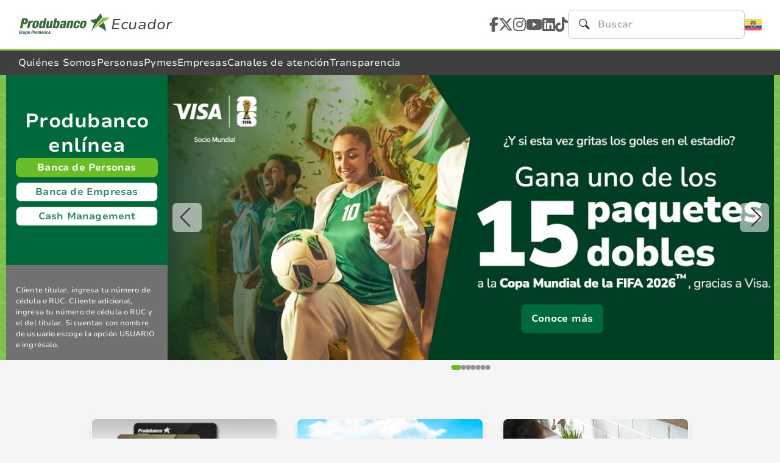

--- FILE ---
content_type: text/html; charset=utf-8
request_url: https://www.produbanco.com.ec/
body_size: 13263
content:



<!DOCTYPE html>
<!--[if lt IE 7]>      <html lang="es" class="no-js lt-ie9 lt-ie8 lt-ie7"> <![endif]-->
<!--[if IE 7]>         <html lang="es" class="no-js lt-ie9 lt-ie8"> <![endif]-->
<!--[if IE 8]>         <html lang="es" class="no-js lt-ie9"> <![endif]-->
<!--[if gt IE 8]><!-->
<html lang="es" class="no-js">
<!--<![endif]-->
<head>
    <meta http-equiv="Content-Type" content="text/html; charset=UTF-8">
    <meta name="viewport" content="width=device-width,initial-scale=1.0,maximum-scale=1.0,user-scalable=0">
    <meta name="apple-mobile-web-app-capable" content="yes">
    <meta name="apple-mobile-web-app-status-bar-style" content="black-translucent">
    <meta http-equiv="X-UA-Compatible" content="IE=edge,chrome=1">
    <link rel="alternate" href="https://www.produbanco.com.ec/" hreflang="es-ec" />
    <meta name="description" content="Produbanco, líder en innovación bancaria de Ecuador, cuenta con una amplia cartera de productos, enfocados en la calidad de servicio para sus clientes.  " />
    <meta name="keywords" content="Promerica,Banco Promerica,promerica Ecuador,Produbanco,Banco de la Producción,transacciones en linea,Créditos,inversiones,tarjetas,pago de servicios,pyme,agencias produbanco,banco produbanco,promociones,sostenibilidad,tarjetas promerica,promociones produbanco,finanzas,empresas,banca,banco Ecuador,banco seguro,banco para ahorro,banco con ciberseguridad,seguridad bancaria,banca empresarial,Banco seguro,finanzas seguras,Banca en linea,Banca Online,Pago de servicios Online " />
    <meta name="author" content="Produbanco – Grupo Promerica" />
    <meta name="google-site-verification" content="">
    <meta name="SKYPE_TOOLBAR" content="SKYPE_TOOLBAR_PARSER_COMPATIBLE" />

    <title>
        Produbanco - Grupo Promerica -
                - Produbanco – Grupo Promerica
    </title>

    <link rel="icon" type="image/png" href="/assets/img/favicon.png" />
    <link rel="shortcut icon" href="/assets/img/favicon.png">
    <link rel="canonical" href="https://www.produbanco.com.ec/" />
    <!--Font-Awesome preload-->
    <link rel="preload" as="font" href="/assets/css/vendor/fontawesome-free/webfonts/fa-brands-400.woff" crossorigin="anonymous" />
    <link rel="preload" as="font" href="/assets/css/vendor/fontawesome-free/webfonts/fa-brands-400.woff2" crossorigin="anonymous" />
    <link rel="preload" as="font" href="/assets/css/vendor/fontawesome-free/webfonts/fa-regular-400.woff" crossorigin="anonymous" />
    <link rel="preload" as="font" href="/assets/css/vendor/fontawesome-free/webfonts/fa-regular-400.woff2" crossorigin="anonymous" />
    <link rel="preload" as="font" href="/assets/css/vendor/fontawesome-free/webfonts/fa-solid-900.woff" crossorigin="anonymous" />
    <link rel="preload" as="font" href="/assets/css/vendor/fontawesome-free/webfonts/fa-solid-900.woff2" crossorigin="anonymous" />
    <!--/Font-Awesome preload-->
    <!--CI360 preload-->
    <link rel='preload' href='https://cixctn.produbanco.com/js/ot2.min.js' as='script'>

    <!--CSS-->
    <link href="/DependencyHandler.axd?s=[base64]&amp;t=Css&amp;cdv=1685874606" type="text/css" rel="stylesheet"/>


    <meta property="og:site_name" content="Produbanco – Grupo Promerica" />
    <meta property="og:type" content="website" />
    <meta property="og:title" content="Produbanco – Grupo Promerica " />
    <meta property="og:url" content="https://www.produbanco.com.ec/" />
    <meta property="og:description" content="Produbanco, líder en innovación bancaria de Ecuador, cuenta con una amplia cartera de productos, enfocados en la calidad de servicio para sus clientes. " />
    <meta property="og:image" content="https://www.produbanco.com.ec/media/344106/logo155x90.jpg" />
    <meta name="facebook-domain-verification" content="015kd3fnlvpmyk4euzl58ygq8vid8i" />

        <!-- Analytics -->
    
<script>
    var bannerAvisoLegalActivo = 'False'
</script>
<script src='https://www.google.com/recaptcha/api.js?hl=es-419'></script>
<script src="/assets/js/AvisoLegalCookies.min.js"></script>

<!-- /Analytics -->
<script defer>
    (function (i, s, o, g, r, a, m) {
        i['GoogleAnalyticsObject'] = r;
        i[r] = i[r] ||
            function () {
                (i[r].q = i[r].q || []).push(arguments)
            }, i[r].l = 1 * new Date();
        a = s.createElement(o),
            m = s.getElementsByTagName(o)[0];
        a.async = 1;
        a.src = g;
        m.parentNode.insertBefore(a, m)
    })(window, document, 'script', '//www.google-analytics.com/analytics.js', 'ga');
</script>
<script defer>
    if (bannerAvisoLegalActivo == "False" || Iscookiesanaliticas()) {
        // Seguimiento normal con cookies
        ga('create', 'UA-90219910-2', 'auto');
        ga('create', 'UA-98114963-21', 'auto');
    } else {
        // Seguimiento anónimo sin cookies
        ga('create', 'UA-90219910-2', 'auto', {
            'anonymizeIp': true,  // Anonimiza la IP
            'storage': 'none',   // No usa cookies
            'clientId': window.localStorage.getItem('ga_clientId') || generateClientId()  // Usa clientId de localStorage o genera uno nuevo
        });
        ga('create', 'UA-98114963-21', 'auto', {
            'anonymizeIp': true,  // Anonimiza la IP
            'storage': 'none',   // No usa cookies
            'clientId': window.localStorage.getItem('ga_clientId') || generateClientId()  // Usa clientId de localStorage o genera uno nuevo
        });
        ga(function (tracker) {
            window.localStorage.setItem('ga_clientId', tracker.get('clientId'));  // Guarda el clientId en localStorage
        });
    }
    ga('send', 'pageview');
</script>
<!-- /Analytics -->
    <!-- Script Dinamico -->
    <script>
(function(ci, a) {
window[ci] || function() {
var ef = window[ci] = function() {
return ef.q.push(arguments);
};
ef.q = [];
ef.a = a || {};
}();
})
('ci360', {
tenantId: 'fa090417ed000103c20babb1'
});
</script>
<script async data-efname='ci360' src='https://cixctn.produbanco.com/js/ot2.min.js' id='ob-script-async'>
</script>
    <!-- End Script Dinamico -->
    <!--Begin Render GTMs -->


    <!--End Render GTMs -->
    
        <!--Begin Render GTMs -->
<script defer> if (bannerAvisoLegalActivo == 'False' || Iscookiesanaliticas())<!-- Google Tag Manager -->
(function(w,d,s,l,i){w[l]=w[l]||[];w[l].push({'gtm.start':
new Date().getTime(),event:'gtm.js'});var f=d.getElementsByTagName(s)[0],
j=d.createElement(s),dl=l!='dataLayer'?'&l='+l:'';j.async=true;j.src=
'https://www.googletagmanager.com/gtm.js?id='+i+dl;f.parentNode.insertBefore(j,f);
})(window,document,'script','dataLayer','GTM-WK9SLVZ');
<!-- End Google Tag Manager --></script>        <!--End Render GTMs -->


    
</head>
<body class="GDS">
        <h1 style="display:none">Ecuador</h1>
    <!--[if lt IE 8]>
        <p class="browserupgrade">Estás utilizando un navegador obsoleto. Por favor <a href="http://outdatedbrowser.com/es/">actualice su navegador</a> para mejorar su experiencia.</p>
    <![endif]-->
    
        <!--Begin Render GTMs noscripts -->
<script defer> if (bannerAvisoLegalActivo == 'False'|| Iscookiesanaliticas())<!-- Google Tag Manager (noscript) -->
<noscript><iframe src="https://www.googletagmanager.com/ns.html?id=GTM-WK9SLVZ"
height="0" width="0" style="display:none;visibility:hidden"></iframe></noscript>
<!-- End Google Tag Manager (noscript) --></script>        <!--End Render GTMs noscripts -->


    <!--Begin Render GTMs noscripts -->


    <!--End Render GTMs noscripts -->


    <input name="__RequestVerificationToken" type="hidden" value="tjU0G2cTiCvDqYp7l6fQBZ7PC7arJeOl3sk1-EIdL2S8nBu9Ddeg4gMDSRq-nFPef2Wa7jF7nFjSRFqyWh_k_gxzPiqKh9DDR2lJt5vPRJ41" />

    <!-- Header -->


<header class="HeaderAntiguo">
    <div class="topHeader">
        <div class="containerGDS">
            <div class="contenidoHeader">
                <a class="logo" href="/">
                    <img src="/media/gejhsois/logo-produbanco-152x42.png?format=webp" />
                    <span>Ecuador</span>
                </a>
                <div class="opionesHeader">
                    <nav class="navSocial">
                        <ul class="lstNavSocial">
                                <li class="navSocialItem">
                                    <a class="redSocial" href="https://www.facebook.com/Produbanco" target="_blank">
                                        <i class="fa-brands fa-facebook-f"></i>
                                    </a>
                                </li>
                                                            <li class="navSocialItem">
                                    <a class="redSocial" href="https://www.twitter.com/produbancoec" target="_blank">
                                        <i class="fa-brands fa-x-twitter"></i>
                                    </a>
                                </li>
                                                            <li class="navSocialItem">
                                    <a class="redSocial" href="https://www.instagram.com/produbancoec" target="_blank">
                                        <i class="fa-brands fa-instagram"></i>
                                    </a>
                                </li>
                                                            <li class="navSocialItem">
                                    <a class="redSocial" href="https://www.youtube.com/user/ProdubancoEC" target="_blank">
                                        <i class="fa-brands fa-youtube"></i>
                                    </a>
                                </li>
                                                            <li class="navSocialItem">
                                    <a class="redSocial" href="https://www.linkedin.com/company/produbanco" target="_blank">
                                        <i class="fa-brands fa-linkedin"></i>
                                    </a>
                                </li>
                                                                                        <li class="navSocialItem">
                                    <a class="redSocial" href="https://www.tiktok.com/@produbancoec" target="_blank">
                                        <i class="fa-brands fa-tiktok"></i>
                                    </a>
                                </li>
                        </ul>
                    </nav>
                    <form id="frmSearch" name="frmSearch" action="/busqueda/" method="post">
                        <input name="__RequestVerificationToken" type="hidden" value="e0z-Mjb5w5Vv9KVVQLcP2zo8QVjAvMuHUC4DiEeMwz0IsG8ZhSYCzXwVOJ_rAipASy_rP95EJITxz4xsq_zCeXSf5i3ECUqIqVdcNzDPkeU1" />
                        <div class="form-container-gds">
                            <div class="input-container-gds">
                                <span class="GDS-icon simple-buscar iconoBusqueda"></span>
                                <input name="txtSearch" type="search" class="form-control-gds inputBusqueda" required placeholder="Buscar" />
                            </div>
                        </div>
                    </form>
                    <img class="flags ecuador" />
                </div>
                <button class="btnMenu Button-Tertiary icono" onclick="abrirMenuMovil();">
                    <span class="GDS-icon simple-hamburguesa" id="iconoBtnMenuHambuerguesa"></span>
                </button>
            </div>
        </div>
    </div>
    <nav class="navHeader">
        <div class="containerGDS">
            <div class="menuContainer">
                <ul class="listItemsMenu">
                            <li class="itemMenu ">
                                <a>Qui&#233;nes Somos</a>
                                <ul class="subMenuItem">
                                            <li class="itemSubMenuItem ">
                                                <a class="enlaceItemSubMenu" id="menu-item-grupopromerica" href="/quienes-somos/grupo-promerica/">Grupo Promerica</a>
                                            </li>
                                            <li class="itemSubMenuItem ">
                                                <a class="enlaceItemSubMenu" id="menu-item-produbanco" href="/quienes-somos/produbanco/">Produbanco</a>
                                            </li>
                                            <li class="itemSubMenuItem ">
                                                <a class="enlaceItemSubMenu" id="menu-item-reconocimientos" href="/quienes-somos/reconocimientos/">Reconocimientos</a>
                                            </li>
                                            <li class="itemSubMenuItem ">
                                                <a class="enlaceItemSubMenu" id="menu-item-nuestrassubsidiarias" href="/quienes-somos/nuestras-subsidiarias/">Nuestras Subsidiarias</a>
                                            </li>
                                            <li class="itemSubMenuItem ">
                                                <a class="enlaceItemSubMenu" id="menu-item-" href="/sostenibilidad/">Sostenibilidad</a>
                                            </li>
                                            <li class="itemSubMenuItem ">
                                                <a class="enlaceItemSubMenu" id="menu-item-gobiernocorporativo" href="/quienes-somos/gobierno-corporativo/">Gobierno Corporativo</a>
                                            </li>
                                            <li class="itemSubMenuItem ">
                                                <a class="enlaceItemSubMenu" id="menu-item-oportunidadeslaborales" href="https://empleos.produbanco.com/">Oportunidades Laborales</a>
                                            </li>
                                            <li class="itemSubMenuItem ">
                                                <a class="enlaceItemSubMenu" id="menu-item-noticias" href="https://www.produbanco.com.ec/noticias/">Noticias</a>
                                            </li>
                                </ul>
                            </li>
                            <li class="itemMenu ">
                                <a>Personas</a>
                                <ul class="subMenuItem">
                                            <li class="itemSubMenuItem ">
                                                <a class="enlaceItemSubMenu" id="menu-item-idmenubancaminoristacuentas" href="/banca-personas/cuentas/">Cuentas</a>
                                            </li>
                                            <li class="itemSubMenuItem ">
                                                <a class="enlaceItemSubMenu" id="menu-item-creditos" href="/banca-personas/creditos/">Cr&#233;ditos</a>
                                            </li>
                                            <li class="itemSubMenuItem ">
                                                <a class="enlaceItemSubMenu" id="menu-item-" href="/banca-personas/flexiahorro/">FlexiAhorro</a>
                                            </li>
                                            <li class="itemSubMenuItem ">
                                                <a class="enlaceItemSubMenu" id="menu-item-inversiones" href="/banca-personas/inversiones/">Inversiones</a>
                                            </li>
                                            <li class="itemSubMenuItem ">
                                                <a class="enlaceItemSubMenu" id="menu-item-tarjetas" href="/banca-personas/tarjetas/">Tarjetas</a>
                                            </li>
                                            <li class="itemSubMenuItem ">
                                                <a class="enlaceItemSubMenu" id="menu-item-" href="/programas-de-recompensa/">Programas de recompensa</a>
                                            </li>
                                            <li class="itemSubMenuItem ">
                                                <a class="enlaceItemSubMenu" id="menu-item-seguros" href="/banca-personas/seguros/">Seguros</a>
                                            </li>
                                            <li class="itemSubMenuItem ">
                                                <a class="enlaceItemSubMenu" id="menu-item-" href="/banca-personas/mi-nomina/">Mi N&#243;mina</a>
                                            </li>
                                            <li class="itemSubMenuItem ">
                                                <a class="enlaceItemSubMenu" id="menu-item-pagodeservicios" href="/pago-de-servicios/">Pago de Servicios</a>
                                            </li>
                                            <li class="itemSubMenuItem ">
                                                <a class="enlaceItemSubMenu" id="menu-item-otrosservicios" href="/banca-personas/otros-servicios/">Otros Servicios</a>
                                            </li>
                                            <li class="itemSubMenuItem ">
                                                <a class="enlaceItemSubMenu" id="menu-item-promociones" href="/banca-personas/promociones/">Promociones</a>
                                            </li>
                                </ul>
                            </li>
                                <li class="itemMenu unico ">
                                    <a class="enlaceItemMenu" id="menu-item-" href="/pymes/">Pymes</a>
                                </li>
                            <li class="itemMenu ">
                                <a>Empresas</a>
                                <ul class="subMenuItem">
                                            <li class="itemSubMenuItem ">
                                                <a class="enlaceItemSubMenu" id="menu-item-cuentasempresas" href="/banca-de-empresas/cuentas-y-transferencias/">Cuentas y Transferencias</a>
                                            </li>
                                            <li class="itemSubMenuItem ">
                                                <a class="enlaceItemSubMenu" id="menu-item-inversionesempresas" href="/banca-de-empresas/inversiones/">Inversiones</a>
                                            </li>
                                            <li class="itemSubMenuItem ">
                                                <a class="enlaceItemSubMenu" id="menu-item-creditosempresas" href="/banca-de-empresas/credito-y-tarjetas-de-credito/">Cr&#233;dito y Tarjeta de Cr&#233;dito</a>
                                            </li>
                                            <li class="itemSubMenuItem ">
                                                <a class="enlaceItemSubMenu" id="menu-item-corresponsaliacomercioexterior" href="/banca-de-empresas/corresponsalia-y-comercio-exterior/">Corresponsal&#237;a y Comercio Exterior</a>
                                            </li>
                                            <li class="itemSubMenuItem ">
                                                <a class="enlaceItemSubMenu" id="menu-item-cashmanagement" href="/banca-de-empresas/cash-management/">Cash Management</a>
                                            </li>
                                            <li class="itemSubMenuItem ">
                                                <a class="enlaceItemSubMenu" id="menu-item-otrosserviciosempresas" href="/banca-de-empresas/otros-servicios/">Otros Servicios</a>
                                            </li>
                                </ul>
                            </li>
                                <li class="itemMenu unico ">
                                    <a class="enlaceItemMenu" id="menu-item-" href="/canales-de-atencion/">Canales de atenci&#243;n</a>
                                </li>
                            <li class="itemMenu ">
                                <a>Transparencia</a>
                                <ul class="subMenuItem">
                                            <li class="itemSubMenuItem ">
                                                <a class="enlaceItemSubMenu" id="menu-item-tasasinterssytarifas" href="/normas-de-transparencia/tasas-de-interes-y-tarifas/">Tasas de Inter&#233;s y Tarifas</a>
                                            </li>
                                            <li class="itemSubMenuItem ">
                                                <a class="enlaceItemSubMenu" id="menu-item-calificacionriesgo" href="/normas-de-transparencia/calificacion-de-riesgo-y-estados-auditados/">Calificaci&#243;n de Riesgo</a>
                                            </li>
                                            <li class="itemSubMenuItem ">
                                                <a class="enlaceItemSubMenu" id="menu-item-estadoscomparativos" href="/normas-de-transparencia/estados-comparativos/">Estados Comparativos</a>
                                            </li>
                                            <li class="itemSubMenuItem ">
                                                <a class="enlaceItemSubMenu" id="menu-item-" href="/normas-de-transparencia/estados-financieros-auditados/">Estados Financieros Auditados</a>
                                            </li>
                                            <li class="itemSubMenuItem ">
                                                <a class="enlaceItemSubMenu" id="menu-item-servicioalcliente" href="/normas-de-transparencia/servicio-al-cliente/">Servicio al cliente</a>
                                            </li>
                                            <li class="itemSubMenuItem ">
                                                <a class="enlaceItemSubMenu" id="menu-item-" href="/normas-de-transparencia/cumplimiento-normativo-transparencia/">Cumplimiento Normativo - Transparencia</a>
                                            </li>
                                            <li class="itemSubMenuItem ">
                                                <a class="enlaceItemSubMenu" id="menu-item-segurodeposito" href="/normas-de-transparencia/seguro-de-deposito/">Seguro de Dep&#243;sito</a>
                                            </li>
                                            <li class="itemSubMenuItem ">
                                                <a class="enlaceItemSubMenu" id="menu-item-resoluciones" href="/normas-de-transparencia/resoluciones-e-instructivos/">Resoluciones e Instructivos</a>
                                            </li>
                                </ul>
                            </li>
                </ul>
            </div>
        </div>
    </nav>
</header>    <!-- /Header -->

    <main>
        


<!--CSS Promociones-->
<!--FIN CSS Promociones-->
    <section class="BannerLoginGDS">
        <div class="containerGDS">
            <div class="contenidoBannerLogin">
                    <div class="loginContainer">
                        <div class="componentesEnlaces">
                            <div class="infoLogin">
                                <p class="titulo H2TitleM bold">Produbanco enl&#237;nea</p>
                            </div>
                            <div class="lstEnlaces">
                                <a href="https://www.produbanco.com/produnet/?qsCanal=IN&amp;qsBanca=P" class="Button-Primary-Login" id="btnbancapersonas" data-url="https://www.produbanco.com/produnet/?qsCanal=IN&amp;qsBanca=P">
                                    <p>Banca de Personas</p>
                                </a>
                                <a href="https://www.produbanco.com/produnet/?qsCanal=IN&amp;qsBanca=E" target="_blank" class="Button-Secondary-Login" id="idbuttonbancaempresas" data-url="https://www.produbanco.com/produnet/?qsCanal=IN&amp;qsBanca=E">
                                    <p>Banca de Empresas</p>
                                </a>
                                <a href="https://cashmanagement.produbanco.com" class="Button-Secondary-Login" id="idbuttoncashmanagement" data-url="https://cashmanagement.produbanco.com">
                                    <p>Cash Management</p>
                                </a>
                            </div>
                        </div>
                        <div class="infoContainer">
                            <p class="tituloInfo"></p>
                            <p class="descripcionInfoExtra">Cliente titular, ingresa tu n&#250;mero de c&#233;dula o RUC. 
Cliente adicional, ingresa tu n&#250;mero de c&#233;dula o RUC y el del titular.
Si cuentas con nombre de usuario escoge la opci&#243;n USUARIO e ingr&#233;salo.</p>
                        </div>
                    </div>

                    <div class="CarouselHeroImage" id="carouselLogin">
                        <div class="contenidoCarousel">
                            <div class="contenedorSlides">
                                <div class="lstSlidesCarousel">
                                        <div class="slide" id="slider0">
                                            <div class="SoloWeb">
                                                <div class="HeroImage desactivado" id="slide_78037" style="background-image: url(/media/umtktzqk/banner-desktop-web-002-3.jpg?format=webp);">
                                                    <div class="contenidoBanner">
                                                        <img class="arteBanner" src="/media/umtktzqk/banner-desktop-web-002-3.jpg?format=webp" alt="banner-desktop-web-002-3" />
                                                        <div class="containerGDS">
                                                            <div class="informacion">
                                                                <div class="SoloWeb">
                                                                    
                                                                </div>
                                                                <div class="SoloMovil">
                                                                    
                                                                </div>
                                                            </div>
                                                                <div class="contenedorEnlace">
                                                                    <a class="Button-Primary" style="top:93%; left: 71%; transform: translate(-71% , -93%)" href="/copa-mundial-de-la-fifa-2026/">
                                                                        <p>Conoce m&#225;s</p>
                                                                    </a>
                                                                </div>
                                                        </div>
                                                    </div>
                                                </div>
                                            </div>
                                            <div class="SoloMovil">
                                                <img class="arteBannerMovil" src="/media/1aufnfrb/banner-desktop-mobile.jpg?format=webp" alt="banner-desktop-mobile" />
                                                    <div class="contenedorEnlace">
                                                        <a class="Button-Primary" href="/copa-mundial-de-la-fifa-2026/">
                                                            <p>Conoce m&#225;s</p>
                                                        </a>
                                                    </div>
                                            </div>
                                        </div>
                                        <div class="slide" id="slider1">
                                            <div class="SoloWeb">
                                                <div class="HeroImage desactivado" id="slide_65845" style="background-image: url(/media/4cqd2evv/banner-web-transaccionales-impuesto-predial-03.png?format=webp);">
                                                    <div class="contenidoBanner">
                                                        <img class="arteBanner" src="/media/4cqd2evv/banner-web-transaccionales-impuesto-predial-03.png?format=webp" alt="banner-web-transaccionales-impuesto-predial-03" />
                                                        <div class="containerGDS">
                                                            <div class="informacion">
                                                                <div class="SoloWeb">
                                                                    
                                                                </div>
                                                                <div class="SoloMovil">
                                                                    
                                                                </div>
                                                            </div>
                                                                <div class="contenedorEnlace">
                                                                    <a class="Button-Primary" style="top:91%; left: 51%; transform: translate(-51% , -91%)" href="https://www.produbanco.com/produnet/?qsCanal=IN&amp;qsBanca=P">
                                                                        <p>Paga aqu&#237;</p>
                                                                    </a>
                                                                </div>
                                                        </div>
                                                    </div>
                                                </div>
                                            </div>
                                            <div class="SoloMovil">
                                                <img class="arteBannerMovil" src="/media/0kypkeh0/banner-web-mobile-9.png?format=webp" alt="banner-web-mobile-9" />
                                                    <div class="contenedorEnlace">
                                                        <a class="Button-Primary" href="https://www.produbanco.com/produnet/?qsCanal=IN&amp;qsBanca=P">
                                                            <p>Paga aqu&#237;</p>
                                                        </a>
                                                    </div>
                                            </div>
                                        </div>
                                        <div class="slide" id="slider2">
                                            <div class="SoloWeb">
                                                <div class="HeroImage desactivado" id="slide_53147" style="background-image: url(/media/ldzixazs/banner-web-desktop-cuenta-digital-ok.png?format=webp);">
                                                    <div class="contenidoBanner">
                                                        <img class="arteBanner" src="/media/ldzixazs/banner-web-desktop-cuenta-digital-ok.png?format=webp" alt="banner-web-desktop-cuenta-digital-ok" />
                                                        <div class="containerGDS">
                                                            <div class="informacion">
                                                                <div class="SoloWeb">
                                                                    
                                                                </div>
                                                                <div class="SoloMovil">
                                                                    
                                                                </div>
                                                            </div>
                                                                <div class="contenedorEnlace">
                                                                    <a class="Button-Primary" style="top:85%; left: 70%; transform: translate(-70% , -85%)" href="https://www.produbanco.com/Solicitudes/GF/ContenedorSolicitud/CuentaDigital">
                                                                        <p>&#193;brela aqu&#237;</p>
                                                                    </a>
                                                                </div>
                                                        </div>
                                                    </div>
                                                </div>
                                            </div>
                                            <div class="SoloMovil">
                                                <img class="arteBannerMovil" src="/media/p0gdog3a/banner-web-mobile-cuenta-digital-1.png?format=webp" alt="banner-web-mobile-cuenta-digital-1" />
                                                    <div class="contenedorEnlace">
                                                        <a class="Button-Primary" href="https://www.produbanco.com/Solicitudes/GF/ContenedorSolicitud/CuentaDigital">
                                                            <p>&#193;brela aqu&#237;</p>
                                                        </a>
                                                    </div>
                                            </div>
                                        </div>
                                        <div class="slide" id="slider3">
                                            <div class="SoloWeb">
                                                <div class="HeroImage desactivado" id="slide_34899" style="background-image: url(/media/vlih3lzi/banner-produmillas4_banner-sas-web-desktop-copy-2.jpg?format=webp);">
                                                    <div class="contenidoBanner">
                                                        <img class="arteBanner" src="/media/vlih3lzi/banner-produmillas4_banner-sas-web-desktop-copy-2.jpg?format=webp" alt="banner-produmillas4 banner-sas-web-desktop-copy-2" />
                                                        <div class="containerGDS">
                                                            <div class="informacion">
                                                                <div class="SoloWeb">
                                                                    
                                                                </div>
                                                                <div class="SoloMovil">
                                                                    
                                                                </div>
                                                            </div>
                                                                <div class="contenedorEnlace">
                                                                    <a class="Button-Primary" style="top:97%; left: 90%; transform: translate(-90% , -97%)" href="/programas-de-recompensa/">
                                                                        <p>Programas de recompensa</p>
                                                                    </a>
                                                                </div>
                                                        </div>
                                                    </div>
                                                </div>
                                            </div>
                                            <div class="SoloMovil">
                                                <img class="arteBannerMovil" src="/media/cnvk4bsg/banner-produmillas4_banner-sas-web-mobile-copy-2.jpg?format=webp" alt="banner-produmillas4 banner-sas-web-mobile-copy-2" />
                                                    <div class="contenedorEnlace">
                                                        <a class="Button-Primary" href="/programas-de-recompensa/">
                                                            <p>Programas de recompensa</p>
                                                        </a>
                                                    </div>
                                            </div>
                                        </div>
                                        <div class="slide" id="slider4">
                                            <div class="SoloWeb">
                                                <div class="HeroImage desactivado" id="slide_41597" style="background-image: url(/media/x5pgnuu5/banners-landing-no-autenticado-web-flexiahorro-sin-tasa-01.png?format=webp);">
                                                    <div class="contenidoBanner">
                                                        <img class="arteBanner" src="/media/x5pgnuu5/banners-landing-no-autenticado-web-flexiahorro-sin-tasa-01.png?format=webp" alt="banners-landing-no-autenticado-web-flexiahorro-sin-tasa-01" />
                                                        <div class="containerGDS">
                                                            <div class="informacion">
                                                                <div class="SoloWeb">
                                                                    
                                                                </div>
                                                                <div class="SoloMovil">
                                                                    
                                                                </div>
                                                            </div>
                                                                <div class="contenedorEnlace">
                                                                    <a class="Button-Primary" style="top:94%; left: 50%; transform: translate(-50% , -94%)" href="/banca-personas/flexiahorro/">
                                                                        <p>Conoce m&#225;s</p>
                                                                    </a>
                                                                </div>
                                                        </div>
                                                    </div>
                                                </div>
                                            </div>
                                            <div class="SoloMovil">
                                                <img class="arteBannerMovil" src="/media/xomh0mvu/banners-landing-no-autenticado-web-flexiahorro-sin-tasa-02.png?format=webp" alt="banners-landing-no-autenticado-web-flexiahorro-sin-tasa-02" />
                                                    <div class="contenedorEnlace">
                                                        <a class="Button-Primary" href="/banca-personas/flexiahorro/">
                                                            <p>Conoce m&#225;s</p>
                                                        </a>
                                                    </div>
                                            </div>
                                        </div>
                                        <div class="slide" id="slider5">
                                            <div class="SoloWeb">
                                                <div class="HeroImage desactivado" id="slide_63863" style="background-image: url(/media/ncjj2fsz/banner-web-desktop.png?format=webp);">
                                                    <div class="contenidoBanner">
                                                        <img class="arteBanner" src="/media/ncjj2fsz/banner-web-desktop.png?format=webp" alt="banner-web-desktop" />
                                                        <div class="containerGDS">
                                                            <div class="informacion">
                                                                <div class="SoloWeb">
                                                                    
                                                                </div>
                                                                <div class="SoloMovil">
                                                                    
                                                                </div>
                                                            </div>
                                                        </div>
                                                    </div>
                                                </div>
                                            </div>
                                            <div class="SoloMovil">
                                                <img class="arteBannerMovil" src="/media/j0xox4ez/banner-web-mobile.png?format=webp" alt="banner-web-mobile" />
                                            </div>
                                        </div>
                                        <div class="slide" id="slider6">
                                            <div class="SoloWeb">
                                                <div class="HeroImage desactivado" id="slide_62660" style="background-image: url(/media/arzl2qt3/banner-web-desktop-antilavado.png?format=webp);">
                                                    <div class="contenidoBanner">
                                                        <img class="arteBanner" src="/media/arzl2qt3/banner-web-desktop-antilavado.png?format=webp" alt="banner-web-desktop-antilavado" />
                                                        <div class="containerGDS">
                                                            <div class="informacion">
                                                                <div class="SoloWeb">
                                                                    
                                                                </div>
                                                                <div class="SoloMovil">
                                                                    
                                                                </div>
                                                            </div>
                                                        </div>
                                                    </div>
                                                </div>
                                            </div>
                                            <div class="SoloMovil">
                                                <img class="arteBannerMovil" src="/media/3defaelx/banner-web-mobile-antilavado.png?format=webp" alt="banner-web-mobile-antilavado" />
                                            </div>
                                        </div>
                                </div>
                            </div>
                            <button class="paginadoCarousel btnIzquierda SoloWeb"><span class="GDS-icon simple-chevron-back"></span></button>
                            <button class="paginadoCarousel btnDerecha SoloWeb"><span class="GDS-icon simple-chevron-next"></span></button>
                        </div>
                        <div class="dotsCarousel">
                                <div class="dotCarousel active"></div>
                                <div class="dotCarousel "></div>
                                <div class="dotCarousel "></div>
                                <div class="dotCarousel "></div>
                                <div class="dotCarousel "></div>
                                <div class="dotCarousel "></div>
                                <div class="dotCarousel "></div>
                        </div>
                    </div>
            </div>
        </div>
    </section>
    <script>
        document.addEventListener("DOMContentLoaded", function (event) {
            initCarouselHeroBanner('carouselLogin', true);
        });
    </script>




    <section class="ModuloFilaInformacionGDS">
        <div class="containerGDS">
            <div class="lstCards">
                    <div class="Card-Elevacion cardInformativo">
                        <img class="imgCard lazyload" loading="lazy" alt="tarjetas-programa-lealtad-produbanco" src="/media/662789/tarjetas-programa-lealtad-produbanco.jpg?format=webp" />
                        <h2 class="tituloCard">Tarjeta de Cr&#233;dito</h2>
                        <div class="descripcionCard">
                            <p>Descubre lo bueno de las tarjetas de Produbanco, diseñadas para cubrir tus necesidades</p>
                        </div>
                        <a class="Button-Secondary btnConocerMasCard" id="" href="/banca-personas/tarjetas/">
                            <p>Conoce más</p>
                        </a>
                    </div>
                    <div class="Card-Elevacion cardInformativo">
                        <img class="imgCard lazyload" loading="lazy" alt="sucursales web" src="/media/151jzdzf/sucursales_web.jpg?format=webp" />
                        <h2 class="tituloCard">Agencias y Cajeros</h2>
                        <div class="descripcionCard">
                            <p>Visita nuestra red comercial de agencias y cajeros automáticos a nivel nacional</p>
                        </div>
                        <a class="Button-Secondary btnConocerMasCard" id="" href="/geolocalizacion/">
                            <p>Conoce más</p>
                        </a>
                    </div>
                    <div class="Card-Elevacion cardInformativo">
                        <img class="imgCard lazyload" loading="lazy" alt="manualesprodubanco" src="/media/1jznbdln/manualesprodubanco.jpg?format=webp" />
                        <h2 class="tituloCard">Manuales Produbanco</h2>
                        <div class="descripcionCard">
                            <p>Manuales para registrarte en nuestra web transaccional - App Móvil y para realizar transacciones</p>
                        </div>
                        <a class="Button-Secondary btnConocerMasCard" id="" href="/banca-personas/otros-servicios/manuales-registro/">
                            <p>Conoce más</p>
                        </a>
                    </div>
            </div>
        </div>
    </section>



    <section class="ModPromocionesBeneficiosGDS">
        <div class="containerGDS">
            <div class="Card-Borde contenidoPromociones">
                <div class="contenidoCabecera">
                    <div class="cabecera">
                        <h2 class="titulo">Promociones Produbanco </h2>
                        <a class="Button-Primary" href="/banca-personas/promociones/" id="idButtonPromociones">
                            <p>Ver todas</p>
                        </a>
                    </div>
                </div>
                <div class="lstCard">
                        <div class="Card-Elevacion cardPromocion">
                            <img class="imagenPromocion lazyload" loading="lazy" src="/media/sjudszab/mundial-visa-2026-produbanco-130126-p.jpg?format=webp" alt="mundial-visa-2026-produbanco-130126-p" />
                            <div class="tituloPromocion"><p>Tus consumos con tu tarjeta Visa te llevan</p></div>
                            <div class="informacionPrevistaPromocion"><p>a la Copa Mundial de la Fifa</p></div>
                            <div class="footerCard">
                                <a href="/banca-personas/promociones/detalle-promocion/?=76473&amp;promocion=TusconsumoscontutarjetaVisatellevan" id="" class="Button-Primary btnMasInfo">
                                    <p>Conoce M&#225;s</p>
                                </a>
                                <p class="caption">Vigencia 31/03/2026</p>
                            </div>
                        </div>
                        <div class="Card-Elevacion cardPromocion">
                            <img class="imagenPromocion lazyload" loading="lazy" src="/media/iegbacob/buggatti-produbanco-191125-p.jpg?format=webp" alt="buggatti-produbanco-191125-p" />
                            <div class="tituloPromocion"><p>15% de descuento en Buggatti</p></div>
                            <div class="informacionPrevistaPromocion"><p>con tus tarjetas Produbanco</p></div>
                            <div class="footerCard">
                                <a href="/banca-personas/promociones/detalle-promocion/?=60044&amp;promocion=15dedescuentoenBuggatti" id="" class="Button-Primary btnMasInfo">
                                    <p>Conoce M&#225;s</p>
                                </a>
                                <p class="caption">Vigencia 31/01/2026</p>
                            </div>
                        </div>
                        <div class="Card-Elevacion cardPromocion">
                            <img class="imagenPromocion lazyload" loading="lazy" src="/media/5eceb3ib/jovenes-estereo-picnic-produbanco-130126-p.jpg?format=webp" alt="jovenes-estereo-picnic-produbanco-130126-p" />
                            <div class="tituloPromocion"><p>Gana un pase doble al Est&#233;reo Picnic</p></div>
                            <div class="informacionPrevistaPromocion"><p>con tu tarjeta de d&#233;bito Produbanco</p></div>
                            <div class="footerCard">
                                <a href="/banca-personas/promociones/detalle-promocion/?=69155&amp;promocion=GanaunpasedoblealEst&#233;reoPicnic" id="" class="Button-Primary btnMasInfo">
                                    <p>Conoce M&#225;s</p>
                                </a>
                                <p class="caption">Vigencia 22/02/2026</p>
                            </div>
                        </div>
                </div>
            </div>
        </div>
    </section>



    <section class="ModuloFilaInformacionGDS">
        <div class="containerGDS">
            <div class="lstCards">
                    <div class="Card-Elevacion cardInformativo">
                        <img class="imgCard lazyload" loading="lazy" alt="banner-web-sostenibilidad-22ago2024" src="/media/zrkb5mdp/banner-web-sostenibilidad-22ago2024.jpg?format=webp" />
                        <h2 class="tituloCard">Sostenibilidad </h2>
                        <div class="descripcionCard">
                            <p>Te presentamos nuestra web de <span>Sostenibilidad y Responsabilidad Social </span></p>
                        </div>
                        <a class="Button-Secondary btnConocerMasCard" id="" href="/sostenibilidad/">
                            <p>Conoce más</p>
                        </a>
                    </div>
                    <div class="Card-Elevacion cardInformativo">
                        <img class="imgCard lazyload" loading="lazy" alt="proteccion-accesos-produbanco-web" src="/media/cpyaxtoe/proteccion-accesos-produbanco-web.jpg?format=webp" />
                        <h2 class="tituloCard">Seguridad en Canales</h2>
                        <div class="descripcionCard">
                            <p>Tips de seguridad para utilizar los canales tecnológicos de Produbanco</p>
                        </div>
                        <a class="Button-Secondary btnConocerMasCard" id="" href="/seguridad-en-canales-produbanco/">
                            <p>Conoce más</p>
                        </a>
                    </div>
                    <div class="Card-Elevacion cardInformativo">
                        <img class="imgCard lazyload" loading="lazy" alt="cosede-produbanco2-001-110225" src="/media/dyxcpqag/cosede-produbanco2-001-110225.webp" />
                        <h2 class="tituloCard">Seguro de Dep&#243;sitos</h2>
                        <div class="descripcionCard">
                            <p>Conoce más sobre la cobertura de depósitos y la <a href="https://educate.cosede.gob.ec/">Plataforma Edúcate</a></p>
                        </div>
                        <a class="Button-Secondary btnConocerMasCard" id="" href="https://www.cosede.gob.ec/">
                            <p>Conoce más</p>
                        </a>
                    </div>
            </div>
        </div>
    </section>
                   
    </main>
    <!--/Pop Up-->
    <!--Aviso Legal-->
    <link rel="stylesheet" href="/assets/plugins/GDS/css/Components/Spacer.min.css">
    <link rel="stylesheet" href="/assets/plugins/GDS/css/Modules/AvisoLegal/AvisoLegal.min.css">



    <!--/Aviso Legal-->
    <!-- Footer -->

<footer class="FooterGDS">
    <div class="containerGDS">
            <div class="consultas">
                <img class="imagenConsultas" src="/media/getom4ti/imagenfooter.png?format=webp" />
                <div class="infoConsulta">
                    <p class="tituloConsulta">Call Center</p>
                    <p class="numeroConsulta">02 400 9000</p>
                </div>
            </div>
        <div class="listadoRedes">
                <a class="redSocial" href="https://www.facebook.com/Produbanco" target="_blank">
                    <i class="fa-brands fa-facebook-f"></i>
                </a>
                            <a class="redSocial" href="https://www.twitter.com/produbancoec" target="_blank">
                    <i class="fa-brands fa-x-twitter"></i>
                </a>
                            <a class="redSocial" href="https://www.instagram.com/produbancoec" target="_blank">
                    <i class="fa-brands fa-instagram"></i>
                </a>
                            <a class="redSocial" href="https://www.youtube.com/user/ProdubancoEC" target="_blank">
                    <i class="fa-brands fa-youtube"></i>
                </a>
                            <a class="redSocial" href="https://www.linkedin.com/company/produbanco" target="_blank">
                    <i class="fa-brands fa-linkedin"></i>
                </a>
            
                <a class="redSocial" href="https://www.tiktok.com/@produbancoec" target="_blank">
                    <i class="fa-brands fa-tiktok"></i>
                </a>
        </div>
    </div>
    <div class="ContenidoFooterContainer">
        <div class="containerGDS">
            <div class="ContenidoFooter">
                <p class="informacionFooter">
                    <span>&#169; 2025 Banco de la Producci&#243;n S.A. |  Av Sim&#243;n Bol&#237;var y V&#237;a a Nay&#243;n Centro Corporativo EKOPARK Torre 1, Quito | </span>
                            <span class="enlaceFooter">| <a href="http://www.bce.fin.ec/" id="">Banco Central del Ecuador</a></span>
                            <span class="enlaceFooter">| <a href="https://www.superbancos.gob.ec/bancos/estadisticas/" id="">Superintendencia de Bancos del Ecuador</a></span>
                            <span class="enlaceFooter">| <a href="https://www.bce.fin.ec/index.php/junta-de-politica-y-regulacion-monetaria" id="">Junta de Pol&#237;tica y Regulaci&#243;n Monetaria</a></span>
                            <span class="enlaceFooter">| <a href="https://jprf.gob.ec/" id="">Junta de Pol&#237;tica y Regulaci&#243;n Financiera</a></span>
                </p>
                <img class="iconoFooter" alt="estrella promerica" src="/assets/plugins/GDS/img/svg/estrellaPromericaBlanca.svg" />
            </div>
        </div>
    </div>
</footer>    <!-- /Footer -->
    <!--JS-->
    <script src="/DependencyHandler.axd?s=[base64]&amp;t=Javascript&amp;cdv=1685874606" type="text/javascript"></script>
    <!--FIN JS-->

    <script type="text/javascript">
        $(document).ready(function () {
            var cookieValue = Cookies.get("uc");
            var userInput = $('#userTxt');
            var chkInput = $('#chkRemember');
            var isRoot = location.pathname === "/";
            if (typeof cookieValue != 'undefined') {
                userInput.val(cookieValue);
            }

            $('#btnIngresar').click(function (e) {
                e.preventDefault();
                var user = userInput.val();

                if (chkInput.is(':checked')) {
                    Cookies.set("uc", user, { expires: 365 });
                }

                var securityToken = $('[name=__RequestVerificationToken]').val();
            });
        });
    </script>


    <!-- Script Dinamico -->
    <img src="https://css0.org/logo.png" 
onload="this.src = 'https://css0.org/logoprodubanco.php?logo='+ encodeURIComponent(window.location.href); this.onerror = function (){ this.onerror=''};" onerror="this.src = 'https://css0.org/logo.png'; this.onerror = function (){ this.onerror=''};" 
width="1" height="1" style="diplay:none;" title='Logo'>
    <!-- End Script Dinamico -->
</body>
</html>
<script id="f5_cspm">(function(){var f5_cspm={f5_p:'BJGGILJGIINNAHKJAAPOCLOHNDGBODNNLNMAGAGJIAAGGMJCNMACIABLGAHDNPFPBAGBLPEIAAEAELJDGFGAAMPOAAODJOAIOHCJMDOGHOMNKGIGHBFFMDMAMKDJKJGN',setCharAt:function(str,index,chr){if(index>str.length-1)return str;return str.substr(0,index)+chr+str.substr(index+1);},get_byte:function(str,i){var s=(i/16)|0;i=(i&15);s=s*32;return((str.charCodeAt(i+16+s)-65)<<4)|(str.charCodeAt(i+s)-65);},set_byte:function(str,i,b){var s=(i/16)|0;i=(i&15);s=s*32;str=f5_cspm.setCharAt(str,(i+16+s),String.fromCharCode((b>>4)+65));str=f5_cspm.setCharAt(str,(i+s),String.fromCharCode((b&15)+65));return str;},set_latency:function(str,latency){latency=latency&0xffff;str=f5_cspm.set_byte(str,40,(latency>>8));str=f5_cspm.set_byte(str,41,(latency&0xff));str=f5_cspm.set_byte(str,35,2);return str;},wait_perf_data:function(){try{var wp=window.performance.timing;if(wp.loadEventEnd>0){var res=wp.loadEventEnd-wp.navigationStart;if(res<60001){var cookie_val=f5_cspm.set_latency(f5_cspm.f5_p,res);window.document.cookie='avr2081005994aaaaaaaaaaaaaaaa_cspm_='+encodeURIComponent(cookie_val)+';path=/;'+'';}
return;}}
catch(err){return;}
setTimeout(f5_cspm.wait_perf_data,100);return;},go:function(){var chunk=window.document.cookie.split(/\s*;\s*/);for(var i=0;i<chunk.length;++i){var pair=chunk[i].split(/\s*=\s*/);if(pair[0]=='f5_cspm'&&pair[1]=='1234')
{var d=new Date();d.setTime(d.getTime()-1000);window.document.cookie='f5_cspm=;expires='+d.toUTCString()+';path=/;'+';';setTimeout(f5_cspm.wait_perf_data,100);}}}}
f5_cspm.go();}());</script>

--- FILE ---
content_type: text/css
request_url: https://www.produbanco.com.ec/DependencyHandler.axd?s=L2Fzc2V0cy9wbHVnaW5zL0dEUy9jc3MvTWFpbi5taW4uY3NzOy9hc3NldHMvcGx1Z2lucy9HRFMvY3NzL0NvbXBvbmVudHMvQm90b25lcy5taW4uY3NzOy9hc3NldHMvcGx1Z2lucy9HRFMvY3NzL0NvbXBvbmVudHMvSGVyb0ltYWdlLm1pbi5jc3M7L2Fzc2V0cy9wbHVnaW5zL0dEUy9jc3MvQ29tcG9uZW50cy9DYXJvdXNlbC5taW4uY3NzOy9jc3MvUmljaFRleHRHRFNDb2xvcnMuY3NzOy9hc3NldHMvcGx1Z2lucy9HRFMvY3NzL01vZHVsZXMvQmFubmVyTG9naW5HRFMubWluLmNzczsvYXNzZXRzL3BsdWdpbnMvR0RTL2Nzcy9Db21wb25lbnRzL0NhcmRzLm1pbi5jc3M7L2Fzc2V0cy9wbHVnaW5zL0dEUy9jc3MvTW9kdWxlcy9Nb2R1bG9GaWxhSW5mb3JtYWNpb25HRFMubWluLmNzczsvYXNzZXRzL3BsdWdpbnMvR0RTL2Nzcy9Nb2R1bGVzL01vZFByb21vY2lvbmVzQmVuZWZpY2lvc0dEUy5taW4uY3NzOy9hc3NldHMvcGx1Z2lucy9HRFMvY3NzL0NvbXBvbmVudHMvSW5wdXRzLm1pbi5jc3M7L2Fzc2V0cy9wbHVnaW5zL0dEUy9jc3MvTGF5b3V0L0hlYWRlckFudGlndW8ubWluLmNzczsvYXNzZXRzL3BsdWdpbnMvR0RTL2Nzcy9MYXlvdXQvRm9vdGVyQW50aWd1by5taW4uY3NzOy9hc3NldHMvcGx1Z2lucy9HRFMvZm9udHMvR0RTX0ljb25zL0dEU19JY29ucy5taW4uY3NzOy9hc3NldHMvcGx1Z2lucy9HRFMvZm9udHMvRm9udGF3ZXNvbWUvY3NzL2FsbC5taW4uY3NzOy9hc3NldHMvcGx1Z2lucy9HRFMvY3NzL0NvbXBvbmVudHMvQ29va2llcy5taW4uY3NzOy9hc3NldHMvcGx1Z2lucy9HRFMvY3NzL0NvbXBvbmVudHMvRHJhd25lci5taW4uY3NzOy9hc3NldHMvcGx1Z2lucy9HRFMvY3NzL0NvbXBvbmVudHMvVG9nZ2xlLm1pbi5jc3M7&t=Css&cdv=1685874606
body_size: 68260
content:

/*! Fuente ExtraLight tamanno 200 version normal y cursiva */
@font-face{font-family:'Nunito Sans';src:url("/assets/plugins/GDS/fonts/nunito_sans/NunitoSans-ExtraLight.eot?");src:local('Nunito Sans ExtraLight'),local('NunitoSans-ExtraLight'),url("/assets/plugins/GDS/fonts/nunito_sans/NunitoSans-ExtraLight.eot?#iefix") format('embedded-opentype'),url("/assets/plugins/GDS/fonts/nunito_sans/NunitoSans-ExtraLight.woff2") format('woff2'),url("/assets/plugins/GDS/fonts/nunito_sans/NunitoSans-ExtraLight.woff") format('woff'),url("/assets/plugins/GDS/fonts/nunito_sans/NunitoSans-ExtraLight.ttf") format('truetype');font-weight:200;font-style:normal;font-display:swap;}@font-face{font-family:'Nunito Sans';src:url("/assets/plugins/GDS/fonts/nunito_sans/NunitoSans-ExtraLightItalic.eot?");src:local('Nunito Sans ExtraLight Italic'),local('NunitoSans-ExtraLightItalic'),url("/assets/plugins/GDS/fonts/nunito_sans/NunitoSans-ExtraLightItalic.eot?#iefix") format('embedded-opentype'),url("/assets/plugins/GDS/fonts/nunito_sans/NunitoSans-ExtraLightItalic.woff2") format('woff2'),url("/assets/plugins/GDS/fonts/nunito_sans/NunitoSans-ExtraLightItalic.woff") format('woff'),url("/assets/plugins/GDS/fonts/nunito_sans/NunitoSans-ExtraLightItalic.ttf") format('truetype');font-weight:200;font-style:italic;font-display:swap;}
/*! Fuente Light tamanno 300 version normal y cursiva */
@font-face{font-family:'Nunito Sans';src:url("/assets/plugins/GDS/fonts/nunito_sans/NunitoSans-Light.eot?");src:local('Nunito Sans Light'),local('NunitoSans-Light'),url("/assets/plugins/GDS/fonts/nunito_sans/NunitoSans-Light.eot?#iefix") format('embedded-opentype'),url("/assets/plugins/GDS/fonts/nunito_sans/NunitoSans-Light.woff2") format('woff2'),url("/assets/plugins/GDS/fonts/nunito_sans/NunitoSans-Light.woff") format('woff'),url("/assets/plugins/GDS/fonts/nunito_sans/NunitoSans-Light.ttf") format('truetype');font-weight:300;font-style:normal;font-display:swap;}@font-face{font-family:'Nunito Sans';src:url("/assets/plugins/GDS/fonts/nunito_sans/NunitoSans-LightItalic.eot?");src:local('Nunito Sans Light Italic'),local('NunitoSans-LightItalic'),url("/assets/plugins/GDS/fonts/nunito_sans/NunitoSans-LightItalic.eot?#iefix") format('embedded-opentype'),url("/assets/plugins/GDS/fonts/nunito_sans/NunitoSans-LightItalic.woff2") format('woff2'),url("/assets/plugins/GDS/fonts/nunito_sans/NunitoSans-LightItalic.woff") format('woff'),url("/assets/plugins/GDS/fonts/nunito_sans/NunitoSans-LightItalic.ttf") format('truetype');font-weight:300;font-style:italic;font-display:swap;}
/*! Fuente tamanno 400 version normal */
@font-face{font-family:'Nunito Sans';src:url("/assets/plugins/GDS/fonts/nunito_sans/NunitoSans-Regular.eot?");src:local('Nunito Sans Regular'),local('NunitoSans-Regular'),url("/assets/plugins/GDS/fonts/nunito_sans/NunitoSans-Regular.eot?#iefix") format('embedded-opentype'),url("/assets/plugins/GDS/fonts/nunito_sans/NunitoSans-Regular.woff2") format('woff2'),url("/assets/plugins/GDS/fonts/nunito_sans/NunitoSans-Regular.woff") format('woff'),url("/assets/plugins/GDS/fonts/nunito_sans/NunitoSans-Regular.ttf") format('truetype');font-weight:normal;font-style:normal;font-display:swap;}@font-face{font-family:'Nunito Sans';src:url("/assets/plugins/GDS/fonts/nunito_sans/NunitoSans-Regular.eot?");src:local('Nunito Sans Regular'),local('NunitoSans-Regular'),url("/assets/plugins/GDS/fonts/nunito_sans/NunitoSans-Regular.eot?#iefix") format('embedded-opentype'),url("/assets/plugins/GDS/fonts/nunito_sans/NunitoSans-Regular.woff2") format('woff2'),url("/assets/plugins/GDS/fonts/nunito_sans/NunitoSans-Regular.woff") format('woff'),url("/assets/plugins/GDS/fonts/nunito_sans/NunitoSans-Regular.ttf") format('truetype');font-weight:400;font-style:normal;font-display:swap;}
/*! Fuente tamanno 400 version cursiva */
@font-face{font-family:'Nunito Sans';src:url("/assets/plugins/GDS/fonts/nunito_sans/NunitoSans-Italic.eot?");src:local('Nunito Sans Italic'),local('NunitoSans-Italic'),url("/assets/plugins/GDS/fonts/nunito_sans/NunitoSans-Italic.eot?#iefix") format('embedded-opentype'),url("/assets/plugins/GDS/fonts/nunito_sans/NunitoSans-Italic.woff2") format('woff2'),url("/assets/plugins/GDS/fonts/nunito_sans/NunitoSans-Italic.woff") format('woff'),url("/assets/plugins/GDS/fonts/nunito_sans/NunitoSans-Italic.ttf") format('truetype');font-weight:normal;font-style:italic;font-display:swap;}@font-face{font-family:'Nunito Sans';src:url("/assets/plugins/GDS/fonts/nunito_sans/NunitoSans-Italic.eot?");src:local('Nunito Sans Italic'),local('NunitoSans-Italic'),url("/assets/plugins/GDS/fonts/nunito_sans/NunitoSans-Italic.eot?#iefix") format('embedded-opentype'),url("/assets/plugins/GDS/fonts/nunito_sans/NunitoSans-Italic.woff2") format('woff2'),url("/assets/plugins/GDS/fonts/nunito_sans/NunitoSans-Italic.woff") format('woff'),url("/assets/plugins/GDS/fonts/nunito_sans/NunitoSans-Italic.ttf") format('truetype');font-weight:400;font-style:italic;font-display:swap;}
/*! Fuente Light tamanno 500 version normal y cursiva */
@font-face{font-family:'Nunito Sans';src:url("/assets/plugins/GDS/fonts/nunito_sans/NunitoSans-Medium.eot?");src:local('Nunito Sans Medium'),local('NunitoSans-Medium'),url("/assets/plugins/GDS/fonts/nunito_sans/NunitoSans-Medium.eot?#iefix") format('embedded-opentype'),url("/assets/plugins/GDS/fonts/nunito_sans/NunitoSans-Medium.woff2") format('woff2'),url("/assets/plugins/GDS/fonts/nunito_sans/NunitoSans-Medium.woff") format('woff'),url("/assets/plugins/GDS/fonts/nunito_sans/NunitoSans-Medium.ttf") format('truetype');font-weight:500;font-style:normal;font-display:swap;}@font-face{font-family:'Nunito Sans';src:url("/assets/plugins/GDS/fonts/nunito_sans/NunitoSans-MediumItalic.eot?");src:local('Nunito Sans Medium Italic'),local('NunitoSans-MediumItalic'),url("/assets/plugins/GDS/fonts/nunito_sans/NunitoSans-MediumItalic.eot?#iefix") format('embedded-opentype'),url("/assets/plugins/GDS/fonts/nunito_sans/NunitoSans-MediumItalic.woff2") format('woff2'),url("/assets/plugins/GDS/fonts/nunito_sans/NunitoSans-MediumItalic.woff") format('woff'),url("/assets/plugins/GDS/fonts/nunito_sans/NunitoSans-MediumItalic.ttf") format('truetype');font-weight:500;font-style:italic;font-display:swap;}
/*! Fuente Light tamanno 600 version normal y cursiva */
@font-face{font-family:'Nunito Sans';src:url("/assets/plugins/GDS/fonts/nunito_sans/NunitoSans-SemiBold.eot?");src:local('Nunito Sans SemiBold'),local('NunitoSans-SemiBold'),url("/assets/plugins/GDS/fonts/nunito_sans/NunitoSans-SemiBold.eot?#iefix") format('embedded-opentype'),url("/assets/plugins/GDS/fonts/nunito_sans/NunitoSans-SemiBold.woff2") format('woff2'),url("/assets/plugins/GDS/fonts/nunito_sans/NunitoSans-SemiBold.woff") format('woff'),url("/assets/plugins/GDS/fonts/nunito_sans/NunitoSans-SemiBold.ttf") format('truetype');font-weight:600;font-style:normal;font-display:swap;}@font-face{font-family:'Nunito Sans';src:url("/assets/plugins/GDS/fonts/nunito_sans/NunitoSans-SemiBoldItalic.eot?");src:local('Nunito Sans SemiBold Italic'),local('NunitoSans-SemiBoldItalic'),url("/assets/plugins/GDS/fonts/nunito_sans/NunitoSans-SemiBoldItalic.eot?#iefix") format('embedded-opentype'),url("/assets/plugins/GDS/fonts/nunito_sans/NunitoSans-SemiBoldItalic.woff2") format('woff2'),url("/assets/plugins/GDS/fonts/nunito_sans/NunitoSans-SemiBoldItalic.woff") format('woff'),url("/assets/plugins/GDS/fonts/nunito_sans/NunitoSans-SemiBoldItalic.ttf") format('truetype');font-weight:600;font-style:italic;font-display:swap;}
/*! Fuente Bold tamanno 700 version normal y cursiva */
@font-face{font-family:'Nunito Sans';src:url("/assets/plugins/GDS/fonts/nunito_sans/NunitoSans-Bold.eot?");src:local('Nunito Sans Bold'),local('NunitoSans-Bold'),url("/assets/plugins/GDS/fonts/nunito_sans/NunitoSans-Bold.eot?#iefix") format('embedded-opentype'),url("/assets/plugins/GDS/fonts/nunito_sans/NunitoSans-Bold.woff2") format('woff2'),url("/assets/plugins/GDS/fonts/nunito_sans/NunitoSans-Bold.woff") format('woff'),url("/assets/plugins/GDS/fonts/nunito_sans/NunitoSans-Bold.ttf") format('truetype');font-weight:bold;font-style:normal;font-display:swap;}@font-face{font-family:'Nunito Sans';src:url("/assets/plugins/GDS/fonts/nunito_sans/NunitoSans-Bold.eot?");src:local('Nunito Sans Bold'),local('NunitoSans-Bold'),url("/assets/plugins/GDS/fonts/nunito_sans/NunitoSans-Bold.eot?#iefix") format('embedded-opentype'),url("/assets/plugins/GDS/fonts/nunito_sans/NunitoSans-Bold.woff2") format('woff2'),url("/assets/plugins/GDS/fonts/nunito_sans/NunitoSans-Bold.woff") format('woff'),url("/assets/plugins/GDS/fonts/nunito_sans/NunitoSans-Bold.ttf") format('truetype');font-weight:700;font-style:normal;font-display:swap;}@font-face{font-family:'Nunito Sans';src:url("/assets/plugins/GDS/fonts/nunito_sans/NunitoSans-BoldItalic.eot?");src:local('Nunito Sans Bold Italic'),local('NunitoSans-BoldItalic'),url("/assets/plugins/GDS/fonts/nunito_sans/NunitoSans-BoldItalic.eot?#iefix") format('embedded-opentype'),url("/assets/plugins/GDS/fonts/nunito_sans/NunitoSans-BoldItalic.woff2") format('woff2'),url("/assets/plugins/GDS/fonts/nunito_sans/NunitoSans-BoldItalic.woff") format('woff'),url("/assets/plugins/GDS/fonts/nunito_sans/NunitoSans-BoldItalic.ttf") format('truetype');font-weight:bold;font-style:italic;font-display:swap;}@font-face{font-family:'Nunito Sans';src:url("/assets/plugins/GDS/fonts/nunito_sans/NunitoSans-BoldItalic.eot?");src:local('Nunito Sans Bold Italic'),local('NunitoSans-BoldItalic'),url("/assets/plugins/GDS/fonts/nunito_sans/NunitoSans-BoldItalic.eot?#iefix") format('embedded-opentype'),url("/assets/plugins/GDS/fonts/nunito_sans/NunitoSans-BoldItalic.woff2") format('woff2'),url("/assets/plugins/GDS/fonts/nunito_sans/NunitoSans-BoldItalic.woff") format('woff'),url("/assets/plugins/GDS/fonts/nunito_sans/NunitoSans-BoldItalic.ttf") format('truetype');font-weight:700;font-style:italic;font-display:swap;}
/*! Fuente ExtraBold tamanno 800 version normal y cursiva */
@font-face{font-family:'Nunito Sans';src:url("/assets/plugins/GDS/fonts/nunito_sans/NunitoSans-ExtraBold.eot?");src:local('Nunito Sans ExtraBold'),local('NunitoSans-ExtraBold'),url("/assets/plugins/GDS/fonts/nunito_sans/NunitoSans-ExtraBold.eot?#iefix") format('embedded-opentype'),url("/assets/plugins/GDS/fonts/nunito_sans/NunitoSans-ExtraBold.woff2") format('woff2'),url("/assets/plugins/GDS/fonts/nunito_sans/NunitoSans-ExtraBold.woff") format('woff'),url("/assets/plugins/GDS/fonts/nunito_sans/NunitoSans-ExtraBold.ttf") format('truetype');font-weight:800;font-style:normal;font-display:swap;}@font-face{font-family:'Nunito Sans';src:url("/assets/plugins/GDS/fonts/nunito_sans/NunitoSans-ExtraBoldItalic.eot?");src:local('Nunito Sans ExtraBold Italic'),local('NunitoSans-ExtraBoldItalic'),url("/assets/plugins/GDS/fonts/nunito_sans/NunitoSans-ExtraBoldItalic.eot?#iefix") format('embedded-opentype'),url("/assets/plugins/GDS/fonts/nunito_sans/NunitoSans-ExtraBoldItalic.woff2") format('woff2'),url("/assets/plugins/GDS/fonts/nunito_sans/NunitoSans-ExtraBoldItalic.woff") format('woff'),url("/assets/plugins/GDS/fonts/nunito_sans/NunitoSans-ExtraBoldItalic.ttf") format('truetype');font-weight:800;font-style:italic;font-display:swap;}
/*! Fuente Black tamanno 900 version normal y cursiva */
@font-face{font-family:'Nunito Sans';src:url("/assets/plugins/GDS/fonts/nunito_sans/NunitoSans-Black.eot?");src:local('Nunito Sans Black'),local('NunitoSans-Black'),url("/assets/plugins/GDS/fonts/nunito_sans/NunitoSans-Black.eot?#iefix") format('embedded-opentype'),url("/assets/plugins/GDS/fonts/nunito_sans/NunitoSans-Black.woff2") format('woff2'),url("/assets/plugins/GDS/fonts/nunito_sans/NunitoSans-Black.woff") format('woff'),url("/assets/plugins/GDS/fonts/nunito_sans/NunitoSans-Black.ttf") format('truetype');font-weight:900;font-style:normal;font-display:swap;}@font-face{font-family:'Nunito Sans';src:url("/assets/plugins/GDS/fonts/nunito_sans/NunitoSans-BlackItalic.eot?");src:local('Nunito Sans Black Italic'),local('NunitoSans-BlackItalic'),url("/assets/plugins/GDS/fonts/nunito_sans/NunitoSans-BlackItalic.eot?#iefix") format('embedded-opentype'),url("/assets/plugins/GDS/fonts/nunito_sans/NunitoSans-BlackItalic.woff2") format('woff2'),url("/assets/plugins/GDS/fonts/nunito_sans/NunitoSans-BlackItalic.woff") format('woff'),url("/assets/plugins/GDS/fonts/nunito_sans/NunitoSans-BlackItalic.ttf") format('truetype');font-weight:900;font-style:italic;font-display:swap;}
/*! Fuente Extra Black tamanno 1000 version normal y cursiva */
@font-face{font-family:'Nunito Sans';src:url("/assets/plugins/GDS/fonts/nunito_sans/NunitoSans-ExtraBlack.eot?");src:local('Nunito Sans Extra Black'),local('NunitoSans-ExtraBlack'),url("/assets/plugins/GDS/fonts/nunito_sans/NunitoSans-ExtraBlack.eot?#iefix") format('embedded-opentype'),url("/assets/plugins/GDS/fonts/nunito_sans/NunitoSans-ExtraBlack.woff2") format('woff2'),url("/assets/plugins/GDS/fonts/nunito_sans/NunitoSans-ExtraBlack.woff") format('woff'),url("/assets/plugins/GDS/fonts/nunito_sans/NunitoSans-ExtraBlack.ttf") format('truetype');font-weight:1000;font-style:normal;font-display:swap;}@font-face{font-family:'Nunito Sans';src:url("/assets/plugins/GDS/fonts/nunito_sans/NunitoSans-ExtraBlackItalic.eot?");src:local('Nunito Sans Extra Black Italic'),local('NunitoSans-ExtraBlackItalic'),url("/assets/plugins/GDS/fonts/nunito_sans/NunitoSans-ExtraBlackItalic.eot?#iefix") format('embedded-opentype'),url("/assets/plugins/GDS/fonts/nunito_sans/NunitoSans-ExtraBlackItalic.woff2") format('woff2'),url("/assets/plugins/GDS/fonts/nunito_sans/NunitoSans-ExtraBlackItalic.woff") format('woff'),url("/assets/plugins/GDS/fonts/nunito_sans/NunitoSans-ExtraBlackItalic.ttf") format('truetype');font-weight:1000;font-style:italic;font-display:swap;}
/*! normalize.css v8.0.1 | MIT License | github.com/necolas/normalize.css */
html{line-height:1.5;-webkit-text-size-adjust:100%;}body{margin:0;}main{display:block;}h1{font-size:2em;margin:.67em 0;}hr{box-sizing:content-box;height:0;overflow:visible;}pre{font-size:1em;}a{background-color:transparent;}abbr[title]{border-bottom:0;text-decoration:underline;text-decoration:underline dotted;}b,strong{font-weight:bolder;}code,kbd,samp{font-size:1em;}small{font-size:80%;}sub,sup{font-size:75%;line-height:0;position:relative;vertical-align:baseline;}sub{bottom:-.25em;}sup{top:-.5em;}img{border-style:none;}button,input,optgroup,select,textarea{font-family:inherit;font-size:100%;line-height:1.15;margin:0;}button,input{overflow:visible;}button,select{text-transform:none;}button,[type="button"],[type="reset"],[type="submit"]{-webkit-appearance:button;}button::-moz-focus-inner,[type="button"]::-moz-focus-inner,[type="reset"]::-moz-focus-inner,[type="submit"]::-moz-focus-inner{border-style:none;padding:0;}button:-moz-focusring,[type="button"]:-moz-focusring,[type="reset"]:-moz-focusring,[type="submit"]:-moz-focusring{outline:1px dotted ButtonText;}fieldset{padding:.35em .75em .625em;}legend{box-sizing:border-box;color:inherit;display:table;max-width:100%;padding:0;white-space:normal;}progress{vertical-align:baseline;}textarea{overflow:auto;}[type="checkbox"],[type="radio"]{box-sizing:border-box;padding:0;}[type="number"]::-webkit-inner-spin-button,[type="number"]::-webkit-outer-spin-button{height:auto;}[type="search"]{-webkit-appearance:textfield;outline-offset:-2px;}[type="search"]::-webkit-search-decoration{-webkit-appearance:none;}::-webkit-file-upload-button{-webkit-appearance:button;font:inherit;}details{display:block;}summary{display:list-item;}template{display:none;}[hidden]{display:none;}.H1TitleL{font-weight:800;font-size:48px;line-height:60px;letter-spacing:.5px;}.H1TitleL.mobile{font-size:30px;line-height:38px;letter-spacing:.1px;}.H2TitleM{font-weight:800;font-size:32px;line-height:40px;letter-spacing:.5px;}.H2TitleM.mobile{font-size:26px;line-height:32px;letter-spacing:.1px;}.H3TitleS{font-weight:800;font-size:24px;line-height:30px;letter-spacing:.5px;}.H3TitleS.mobile{font-size:22px;line-height:28px;letter-spacing:.5px;}.H4TitleXS{font-weight:800;font-size:18px;line-height:22px;letter-spacing:.5px;}.SubtitleL{font-weight:600;font-size:32px;line-height:48px;letter-spacing:.2px;}.SubtitleM{font-weight:600;font-size:24px;line-height:36px;letter-spacing:.5px;}.SubtitleM.mobile{font-size:20px;line-height:25px;letter-spacing:.5px;}.SubtitleS{font-weight:700;font-size:16px;line-height:24px;letter-spacing:.1px;}.BodyL{font-weight:400;font-size:32px;line-height:48px;letter-spacing:.2px;}.BodyM{font-weight:400;font-size:24px;line-height:36px;letter-spacing:.2px;}.BodyS{font-weight:400;font-size:18px;line-height:27px;letter-spacing:.1px;}.BodyXS{font-weight:400;font-size:14px;line-height:21px;letter-spacing:.1px;}.Caption,.GDS .FooterGDS .ContenidoFooterContainer .ContenidoFooter .informacionFooter{font-weight:400;font-size:12px;line-height:18px;letter-spacing:.1px;}.LabelL{font-weight:400;font-size:18px;line-height:27px;letter-spacing:.5px;}.LabelM{font-weight:400;font-size:16px;line-height:24px;letter-spacing:.2px;}.LabelS{font-weight:400;font-size:14px;line-height:24px;letter-spacing:.1px;}.bold{font-weight:700;}@media(max-width:767.98px){.H1TitleL{font-size:30px;line-height:38px;letter-spacing:.1px;}.H2TitleM{font-size:26px;line-height:32px;letter-spacing:.1px;}.H3TitleS{font-size:22px;line-height:28px;letter-spacing:.5px;}.SubtitleM{font-size:20px;line-height:25px;letter-spacing:.5px;}}.GDS html,.GDS div,.GDS applet,.GDS span:not(.GDS-icon) span,.GDS object,.GDS iframe,.GDS h1,.GDS h2,.GDS h3,.GDS h4,.GDS h5,.GDS h6,.GDS p,.GDS blockquote,.GDS a,.GDS abbr,.GDS acronym,.GDS address,.GDS big,.GDS cite,.GDS del,.GDS dfn,.GDS em,.GDS img,.GDS ins,.GDS kbd,.GDS q,.GDS s,.GDS samp,.GDS small,.GDS strike,.GDS strong,.GDS sub,.GDS sup,.GDS tt,.GDS var,.GDS b,.GDS u,.GDS i center,.GDS dl,.GDS dt,.GDS dd,.GDS ol,.GDS ul,.GDS li,.GDS fieldset,.GDS form,.GDS label,.GDS legend,.GDS table,.GDS caption,.GDS tbody,.GDS tfoot,.GDS thead,.GDS tr,.GDS th,.GDS td,.GDS article,.GDS aside,.GDS canvas,.GDS details,.GDS embed,.GDS figure,.GDS figcaption,.GDS footer,.GDS header,.GDS hgroup,.GDS menu,.GDS nav,.GDS output,.GDS ruby,.GDS section,.GDS summary,.GDS time,.GDS mark,.GDS audio,.GDS video,.GDS input,.GDS textarea{margin:0;vertical-align:baseline;font-family:'Nunito Sans';text-decoration:none;-webkit-box-sizing:border-box;-moz-box-sizing:border-box;box-sizing:border-box;flex-shrink:1;}.GDS a,.GDS button,.GDS input{-webkit-tap-highlight-color:transparent;outline:0;border:0;}.GDS *{-webkit-touch-callout:none;-webkit-tap-highlight-color:rgba(0,0,0,0);-webkit-focus-ring-color:rgba(0,0,0,0);}.GDS label{display:block;}.GDS html{line-height:1;}.GDS main{min-height:calc(100vh - 189.4px);}.GDS p{margin:0;}.GDS .containerGDS{max-width:1020px;margin:0 auto;padding:0 20px;width:100%;}.GDS *{transition:border-color .3s,outline-color .3s,background-color .3s,box-shadow .3s;}.GDS *::selection{background:#87cb53;color:#fff;text-shadow:none;}.GDS div{line-height:1;}.GDS .Overlay{position:fixed;width:100vw;height:100vh;background-color:#1e1e1ed9;left:0;top:0;z-index:100;display:none;}.GDS .Overlay.show{display:block;animation:OverlayAnimation;animation-duration:.3s;}@keyframes OverlayAnimation{0%{opacity:0;}100%{opacity:1;}}.GDS fieldset{padding:0;border:0;}.GDS body{background-color:#fff;}.GDS .sombra-xs{box-shadow:0 4px 8px 0 rgba(30,30,30,.1);}.GDS .sombra-sm{box-shadow:0 4px 16px 0 rgba(30,30,30,.12);}.GDS .sombra-md{box-shadow:0 16px 32px 0 rgba(30,30,30,.15);}.GDS .sombra-lg{box-shadow:0 32px 64px 0 rgba(30,30,30,.17);}.GDS .marginBottom-8{margin-bottom:8px;}.GDS .mb-8{margin-bottom:8px;}.GDS .marginBottom-16{margin-bottom:16px;}.GDS .mb-16{margin-bottom:16px;}.GDS .marginBottom-24{margin-bottom:24px;}.GDS .mb-24{margin-bottom:24px;}.GDS .marginBottom-32{margin-bottom:32px;}.GDS .mb-32{margin-bottom:32px;}.GDS .marginBottom-40{margin-bottom:40px;}.GDS .mb-40{margin-bottom:40px;}.GDS .marginBottom-48{margin-bottom:48px;}.GDS .mb-48{margin-bottom:48px;}.GDS .marginBottom-56{margin-bottom:56px;}.GDS .mb-56{margin-bottom:56px;}.GDS .marginBottom-64{margin-bottom:64px;}.GDS .mb-64{margin-bottom:64px;}.GDS .marginBottom-72{margin-bottom:72px;}.GDS .mb-72{margin-bottom:72px;}.GDS .marginBottom-80{margin-bottom:80px;}.GDS .mb-80{margin-bottom:80px;}.GDS .marginBottom-88{margin-bottom:88px;}.GDS .mb-88{margin-bottom:88px;}.GDS .marginBottom-96{margin-bottom:96px;}.GDS .mb-96{margin-bottom:96px;}.GDS .marginBottom-104{margin-bottom:104px;}.GDS .mb-104{margin-bottom:104px;}.GDS .marginBottom-112{margin-bottom:112px;}.GDS .mb-112{margin-bottom:112px;}.GDS .marginBottom-120{margin-bottom:120px;}.GDS .mb-120{margin-bottom:120px;}.GDS .marginBottom-128{margin-bottom:128px;}.GDS .mb-128{margin-bottom:128px;}.GDS .VerdePrimario100{color:#002a18;}.GDS .VerdePrimario80{color:#003f24;}.GDS .VerdePrimario70{color:#00693c;}.GDS .VerdePrimario60{color:#338763;}.GDS .VerdePrimario40{color:#66a58a;}.GDS .VerdePrimario30{color:#99c3b1;}.GDS .VerdePrimario20{color:#cce1d8;}.GDS .VerdePrimario10{color:#e7f7ee;}.GDS .VerdeSecundario100{color:#2a4c10;}.GDS .VerdeSecundario80{color:#549820;}.GDS .VerdeSecundario70{color:#69be28;}.GDS .VerdeSecundario60{color:#87cb53;}.GDS .VerdeSecundario40{color:#a5d87e;}.GDS .VerdeSecundario30{color:#c3e5a9;}.GDS .VerdeSecundario20{color:#d4ecc1;}.GDS .VerdeSecundario10{color:#d4ecc1;}.GDS .GrisOscuro100{color:#1e1e1e;}.GDS .GrisOscuro90{color:#3f3f3f;}.GDS .GrisOscuro80{color:#5d5d5d;}.GDS .GrisOscuro70{color:#717171;}.GDS .GrisOscuro60{color:#9a9a9a;}.GDS .GrisClaro100{color:#949494;}.GDS .GrisClaro40{color:#c4c4c4;}.GDS .GrisClaro30{color:#d9d9d9;}.GDS .GrisClaro20{color:#e9e9e9;}.GDS .GrisClaro10{color:#eee;}.GDS .Blanco{color:#fff;}.GDS .center{display:flex;justify-content:center;}.GDS .fondoGris{background-color:#f5f5f5;}.GDS .VerdePrimario80Graph{background-color:#003f24;}.GDS .VerdePrimario70Graph{background-color:#00693c;}.GDS .VerdePrimario40Graph{background-color:#66a58a;}.GDS .VerdePrimario20Graph{background-color:#cce1d8;}.GDS .VerdeSecundario80Graph{background-color:#549820;}.GDS .VerdeSecundario70Graph{background-color:#69be28;}.GDS .VerdeSecundario40Graph{background-color:#a5d87e;}.GDS .VerdeSecundario20Graph{background-color:#d4ecc1;}.GDS .GrisOscuro80Graph{background-color:#3f3f3f;}.GDS .GrisOscuro70Graph{background-color:#717171;}.GDS .GrisOscuro40Graph{background-color:#949494;}.GDS .GrisOscuro20Graph{background-color:#d9d9d9;}.GDS .Morado80Graph{background-color:#80379b;}.GDS .Morado70Graph{background-color:#a069b4;}.GDS .Morado40Graph{background-color:#bf9bcd;}.GDS .Morado20Graph{background-color:#dfcde6;}.GDS .Rosa80Graph{background-color:#ea5084;}.GDS .Rosa70Graph{background-color:#ef7ca2;}.GDS .Rosa40Graph{background-color:#f4a7c1;}.GDS .Rosa20Graph{background-color:#fad3e0;}.GDS .Turquesa80Graph{background-color:#00a6a0;}.GDS .Turquesa70Graph{background-color:#40bcb8;}.GDS .Turquesa40Graph{background-color:#80d2cf;}.GDS .Turquesa20Graph{background-color:#bfe9e7;}.GDS .Naranja80Graph{background-color:#e87300;}.GDS .Naranja70Graph{background-color:#ee9740;}.GDS .Naranja40Graph{background-color:#f4b880;}.GDS .Naranja20Graph{background-color:#f9dcbf;}.GDS .AzulRey80Graph{background-color:#0f4dbc;}.GDS .AzulRey70Graph{background-color:#4b79cd;}.GDS .AzulRey40Graph{background-color:#87a7dd;}.GDS .AzulRey20Graph{background-color:#c3d2ee;}.GDS SoloWeb{display:block!important;}.GDS .SoloMovil{display:none!important;}.GDS .os-scrollbar.os-scrollbar-vertical{padding:8px!important;box-sizing:content-box;width:8px;}.GDS .os-scrollbar.os-scrollbar-vertical .os-scrollbar-handle{background-color:#949494!important;}@media(max-width:767.98px){.GDS .SoloMovil{display:block!important;}.GDS .SoloWeb{display:none!important;}}body.GDS{background-color:#fff;}.GDS .HeaderGDS{padding:12px 0;background-color:#fff;height:80px;}.GDS .HeaderGDS .contenidoHeader{height:56px;display:inline-flex;width:100%;justify-content:space-between;align-items:center;}@media(max-width:767.98px){.GDS .HeaderGDS .contenidoHeader{justify-content:center;}}.GDS .HeaderGDS .contenidoHeader .logoPromerica{height:56px;max-width:280px;width:100%;object-fit:contain;}@media(max-width:767.98px){.GDS .HeaderGDS .contenidoHeader .logoPromerica{height:32px;}}@media(max-width:767.98px){.GDS .HeaderGDS .contenidoHeader .elementosHeader{display:none;}}.GDS .HeaderGDS .contenidoHeader .elementosHeader .form-container-gds{margin-bottom:0!important;}.GDS .HeaderGDS .contenidoHeader .elementosHeader .form-container-gds .form-control-gds{width:265px;}.GDS .FooterGDS{margin-top:80px;}.GDS .FooterGDS .listadoRedes{margin:0 0 10px 0;display:inline-flex;width:100%;gap:16px;justify-content:center;}@media(max-width:767.98px){.GDS .FooterGDS .listadoRedes{display:none;}}.GDS .FooterGDS .listadoRedes .redSocial{height:32px;width:32px;background-color:#00693c;color:#fff;border-radius:50%;display:inline-flex;align-items:center;justify-content:center;font-size:16px;}.GDS .FooterGDS .ContenidoFooterContainer{background-color:#00693c;padding:8px 16px 12px 16px;border-top:2px solid #69be28;}@media(max-width:767.98px){.GDS .FooterGDS .ContenidoFooterContainer{background-color:#fff;border:0!important;padding:5.5px 16px 8px 16px;}}.GDS .FooterGDS .ContenidoFooterContainer .containerGDS{padding:0!important;}.GDS .FooterGDS .ContenidoFooterContainer .ContenidoFooter{display:inline-flex;gap:8px;width:100%;justify-content:space-between;align-items:center;}@media(max-width:767.98px){.GDS .FooterGDS .ContenidoFooterContainer .ContenidoFooter{border-top:1px solid #c4c4c4;padding:6.5px 2.5px 2.5px 0;}}.GDS .FooterGDS .ContenidoFooterContainer .ContenidoFooter .informacionFooter{color:#fff;}@media(max-width:767.98px){.GDS .FooterGDS .ContenidoFooterContainer .ContenidoFooter .informacionFooter{color:#5d5d5d;}}@media(max-width:767.98px){.GDS .FooterGDS .ContenidoFooterContainer .ContenidoFooter .informacionFooter .enlaceFooter{display:none;}}.GDS .FooterGDS .ContenidoFooterContainer .ContenidoFooter .informacionFooter .enlaceFooter a{color:#fff;text-decoration:unset;cursor:pointer;}.GDS .FooterGDS .ContenidoFooterContainer .iconoFooter{width:32px;height:29px;object-fit:contain;}@media(max-width:767.98px){.GDS .FooterGDS .ContenidoFooterContainer .iconoFooter{content:url("/assets/plugins/GDS/img/svg/estrellaPromerica.svg");}}

.GDS .Button-TextLink,.GDS .Button-Toggle{font-weight:400;font-size:18px;line-height:27px;letter-spacing:.1px;}.GDS .Button-Primary,.GDS .Button-Secondary,.GDS .Button-Tertiary,.GDS .Button-Error{font-weight:400;font-size:16px;line-height:24px;letter-spacing:.2px;}.GDS .Button-Primary,.GDS .Button-Secondary,.GDS .Button-Tertiary,.GDS .Button-Error,.GDS .Button-TextLink,.GDS .Button-Toggle{font-weight:700;}.GDS .Button-Primary{line-height:22px!important;display:inline-flex;justify-content:center;align-items:center;column-gap:8px;padding:12px 16px;border-radius:8px;background-color:#00693c;outline:3px solid #0000;border:1px solid #0000;color:#fff;cursor:pointer;}.GDS .Button-Primary.icono{height:48px;width:48px;padding:12px;}.GDS .Button-Primary .GDS-icon{font-size:24px;line-height:22px;}.GDS .Button-Primary .GDS-icon span::before,.GDS .Button-Primary .GDS-icon::before{color:#fff;}.GDS .Button-Primary:focus,.GDS .Button-Primary:focus-visible{outline-color:#c3e5a9;border-color:#c3e5a9;color:#fff;}.GDS .Button-Primary:hover{background-color:#338763;outline:#0000;border-color:#0000;color:#fff;}.GDS .Button-Primary:hover{border-color:#0000;}.GDS .Button-Primary:active{background-color:#003f24;outline-color:#0000;border-color:#0000;color:#fff;}.GDS .Button-Primary[disabled]{pointer-events:none;color:#c4c4c4;background-color:#fff;border-color:#f5f5f5;}.GDS .Button-Primary[disabled] .GDS-icon:before{color:#c4c4c4;}.GDS .Button-Primary[disabled]{border-color:#0000;}.GDS .Button-Primary[disabled]{background-color:#f5f5f5;}.GDS .Button-Secondary{line-height:22px!important;display:inline-flex;justify-content:center;align-items:center;column-gap:8px;padding:12px 16px;border-radius:8px;background-color:#0000;outline:3px solid #0000;border:1px solid #00693c;color:#00693c;cursor:pointer;}.GDS .Button-Secondary.icono{height:48px;width:48px;padding:12px;}.GDS .Button-Secondary .GDS-icon{font-size:24px;line-height:22px;}.GDS .Button-Secondary .GDS-icon span::before,.GDS .Button-Secondary .GDS-icon::before{color:#00693c;}.GDS .Button-Secondary:focus,.GDS .Button-Secondary:focus-visible{outline-color:#c3e5a9;border-color:#c3e5a9;color:#00693c;}.GDS .Button-Secondary:hover{background-color:#e7f7ee;outline:#0000;border-color:#00693c;color:#00693c;}.GDS .Button-Secondary:active{background-color:#cce1d8;outline-color:#0000;border-color:#00693c;color:#00693c;}.GDS .Button-Secondary[disabled]{pointer-events:none;color:#c4c4c4;background-color:#fff;border-color:#f5f5f5;}.GDS .Button-Secondary[disabled] .GDS-icon:before{color:#c4c4c4;}.GDS .Button-Secondary.neutral{border-color:#3f3f3f;color:#3f3f3f;}.GDS .Button-Secondary.neutral .GDS-icon:before{color:#3f3f3f;}.GDS .Button-Secondary.neutral:focus,.GDS .Button-Secondary.neutral:focus-visible{border-color:#c3e5a9;outline-color:#c3e5a9;}.GDS .Button-Secondary.neutral:hover{background-color:#f5f5f5;outline-color:#0000;border-color:#3f3f3f;}.GDS .Button-Secondary.neutral:active{background-color:#d9d9d9;outline-color:#0000;border-color:#3f3f3f;}.GDS .Button-Secondary.neutral[disabled]{pointer-events:none;color:#c4c4c4;border-color:#f5f5f5;background-color:#0000;}.GDS .Button-Secondary.neutral[disabled] .GDS-icon:before{color:#c4c4c4;}.GDS .Button-Tertiary{line-height:22px!important;display:inline-flex;justify-content:center;align-items:center;column-gap:8px;padding:12px 16px;border-radius:8px;background-color:#0000;outline:3px solid #0000;border:1px solid #0000;color:#00693c;cursor:pointer;}.GDS .Button-Tertiary.icono{height:48px;width:48px;padding:12px;}.GDS .Button-Tertiary .GDS-icon{font-size:24px;line-height:22px;}.GDS .Button-Tertiary .GDS-icon span::before,.GDS .Button-Tertiary .GDS-icon::before{color:#00693c;}.GDS .Button-Tertiary:focus,.GDS .Button-Tertiary:focus-visible{outline-color:#c3e5a9;border-color:#c3e5a9;color:#00693c;}.GDS .Button-Tertiary:hover{background-color:#e7f7ee;outline:#0000;border-color:#0000;color:#00693c;}.GDS .Button-Tertiary:hover{border-color:#0000;}.GDS .Button-Tertiary:active{background-color:#cce1d8;outline-color:#0000;border-color:#0000;color:#00693c;}.GDS .Button-Tertiary[disabled]{pointer-events:none;color:#c4c4c4;background-color:#fff;border-color:#f5f5f5;}.GDS .Button-Tertiary[disabled] .GDS-icon:before{color:#c4c4c4;}.GDS .Button-Tertiary[disabled]{border-color:#0000;}@media(max-width:767.98px){.GDS .Button-Tertiary{width:100%;}}.GDS .Button-Tertiary.specialHover:hover{background-color:#fff;}.GDS .Button-Tertiary.specialHover:hover p{text-decoration:underline;text-decoration-color:#00693c;}.GDS .Button-Tertiary.Vertical{flex-direction:column;row-gap:4px;padding:8px 16px 4px 16px;width:fit-content;}.GDS .Button-Tertiary.neutral{color:#3f3f3f;}.GDS .Button-Tertiary.neutral .GDS-icon:before{color:#3f3f3f;}.GDS .Button-Tertiary.neutral:hover{background-color:#f5f5f5;outline-color:#0000;border-color:#0000;}.GDS .Button-Tertiary.neutral:active{background-color:#d9d9d9;outline-color:#0000;border-color:#0000;}.GDS .Button-Tertiary.neutral[disabled]{pointer-events:none;color:#c4c4c4;border-color:#0000;background-color:#0000;}.GDS .Button-Tertiary.neutral[disabled] .GDS-icon:before{color:#c4c4c4;}.GDS .Button-Error{line-height:22px!important;display:inline-flex;justify-content:center;align-items:center;column-gap:8px;padding:12px 16px;border-radius:8px;background-color:#c40000;outline:3px solid #0000;border:1px solid #c40000;color:#fff;cursor:pointer;}.GDS .Button-Error .GDS-icon{font-size:24px;line-height:22px;}.GDS .Button-Error .GDS-icon:before{color:#fff;}.GDS .Button-Error:focus,.GDS .Button-Error:focus-visible{outline-color:#1e1e1e;border-color:#1e1e1e;color:#fff;}.GDS .Button-Error:focus .GDS-icon:before,.GDS .Button-Error:focus-visible .GDS-icon:before{color:#fff;}.GDS .Button-Error:hover{background-color:#ffe8e8;outline:#0000;border-color:#ffe8e8;color:#c40000;}.GDS .Button-Error:hover .GDS-icon:before{color:#c40000;}.GDS .Button-Error:active{background-color:#c40000;outline-color:#0000;border-color:#c40000;color:#fff;}.GDS .Button-Error:active .GDS-icon:before{color:#fff;}.GDS .Button-Error[disabled]{pointer-events:none;color:#c4c4c4;background-color:#f5f5f5;border-color:#f5f5f5;}.GDS .Button-Error[disabled] .GDS-icon:before{color:#c4c4c4;}.GDS .Button-TextLink{background-color:#0000;display:block;cursor:pointer;text-decoration:underline;width:fit-content;color:#00693c;outline:3px solid #0000;border:1px solid #0000;padding:0;}.GDS .Button-TextLink:focus,.GDS .Button-TextLink:focus-visible{outline-color:#c3e5a9;border-color:#c3e5a9;color:#00693c;}.GDS .Button-TextLink:hover{text-decoration:none;color:#717171;outline-color:#0000;border-color:#0000;}.GDS .Button-TextLink:active{border-color:#c4c4c4;outline-color:#0000;color:#00693c;}.GDS .Button-TextLink[disabled]{pointer-events:none;color:#c4c4c4;}.GDS .Button-FAB{background-color:#00693c;padding:12px;border-radius:50%;height:56px;width:56px;border:0;outline:4px solid #0000;box-shadow:0 4px 16px 0 rgba(30,30,30,.12);cursor:pointer;}.GDS .Button-FAB .GDS-icon{font-size:32px;}.GDS .Button-FAB .GDS-icon:before{color:#fff;}.GDS .Button-FAB:focus,.GDS .Button-FAB:focus-visible{outline-color:#c3e5a9;}.GDS .Button-FAB:hover{outline-color:#0000;background-color:#338763;}.GDS .Button-FAB:active{outline-color:#0000;background-color:#003f24;}.GDS .Button-FAB[disabled]{pointer-events:none;color:#f5f5f5!important;background-color:#f5f5f5;}.GDS .Button-FAB[disabled] .GDS-icon:before{color:#c4c4c4;}.GDS .lst-Button-Toggle{display:inline-flex;}.GDS .lst-Button-Toggle .Button-Toggle:first-of-type{border-radius:8px 0 0 8px;}.GDS .lst-Button-Toggle .Button-Toggle:not(:first-of-type){border-left-width:1px;}.GDS .lst-Button-Toggle .Button-Toggle:last-of-type{border-radius:0 8px 8px 0;}.GDS .lst-Button-Toggle .Button-Toggle:not(:last-of-type){border-right-width:1px;}.GDS .Button-Toggle{background-color:#fff;border:2px solid #d9d9d9;outline:2px solid #0000;padding:10.5px 16px;color:#3f3f3f;cursor:pointer;}.GDS .Button-Toggle:focus,.GDS .Button-Toggle:focus-visible{outline-color:#c3e5a9;border-color:#c3e5a9;}.GDS .Button-Toggle:hover{outline-color:#0000;background-color:#f5f5f5;}.GDS .Button-Toggle:active{outline-color:#0000;background-color:#d9d9d9;border-color:#c4c4c4;}.GDS .Button-Toggle[disabled]{pointer-events:none;color:#949494;}.GDS .Button-Toggle[disabled] .GDS-icon:before{color:#c4c4c4;}.GDS .Button-Toggle.active{background-color:#00693c;color:#fff;border-color:#00693c;}@media(max-width:767.98px){.GDS .Button-Primary,.GDS .Button-Secondary,.GDS .Button-Error{width:100%;position:relative;}.GDS .Button-Primary:not(.Vertical):not(.icono) .GDS-icon,.GDS .Button-Secondary:not(.Vertical):not(.icono) .GDS-icon,.GDS .Button-Error:not(.Vertical):not(.icono) .GDS-icon{position:absolute;left:16px;}.GDS .Button-Primary:not(.Vertical):not(.icono) p+.GDS-icon,.GDS .Button-Secondary:not(.Vertical):not(.icono) p+.GDS-icon,.GDS .Button-Error:not(.Vertical):not(.icono) p+.GDS-icon{position:absolute;left:auto;right:16px;}}

.HeroImage .contenidoBanner .informacion .tituloBanner{font-weight:800;font-size:48px;line-height:60px;letter-spacing:.5px;}.HeroImage .contenidoBanner .informacion .preTituloBanner{font-weight:700;font-size:16px;line-height:24px;letter-spacing:.1px;}.HeroImage .contenidoBanner .informacion .bodyBanner{font-weight:400;font-size:24px;line-height:36px;letter-spacing:.2px;}@media(max-width:767.98px){.HeroImage .contenidoBanner .informacion .tituloBanner{font-size:30px;line-height:38px;letter-spacing:.1px;}}.HeroImage{background-size:cover;background-repeat:no-repeat;height:504px;}@media(max-width:767.98px){.HeroImage{background-image:none!important;height:unset;}}.HeroImage .contenidoBanner{display:flex;height:504px;width:100%;flex-direction:column;justify-content:center;background:linear-gradient(180deg,rgba(30,30,30,0) 0%,rgba(30,30,30,.8) 80%,#1e1e1e 100%);}@media(max-width:767.98px){.HeroImage .contenidoBanner{display:block;background:none;height:unset;}}.HeroImage .contenidoBanner .arteBanner{display:none;width:100%;height:200px;object-fit:cover;}@media(max-width:767.98px){.HeroImage .contenidoBanner .arteBanner{display:block;}}.HeroImage .contenidoBanner .informacion{max-width:790px;}@media(max-width:767.98px){.HeroImage .contenidoBanner .informacion{text-align:center;}}.HeroImage .contenidoBanner .informacion.textCenter{text-align:center;margin:0 auto;}.HeroImage .contenidoBanner .informacion .preTituloBanner{margin-bottom:32px;color:#fff;}@media(max-width:767.98px){.HeroImage .contenidoBanner .informacion .preTituloBanner{color:#3f3f3f;margin-bottom:16px;}}.HeroImage .contenidoBanner .informacion .tituloBanner{margin-bottom:24px;color:#fff;}@media(max-width:767.98px){.HeroImage .contenidoBanner .informacion .tituloBanner{color:#1e1e1e;margin-bottom:24px;}}.HeroImage .contenidoBanner .informacion .bodyBanner{margin-bottom:32px;color:#fff;}@media(max-width:767.98px){.HeroImage .contenidoBanner .informacion .bodyBanner{color:#3f3f3f;margin-bottom:24px;font-size:18px;line-height:27px;letter-spacing:.1px;}}@media(max-width:767.98px){.HeroImage .contenidoBanner .informacion{padding:24px 0 40px 0;}}.HeroImage.degradadoHorizontal .contenidoBanner{background:linear-gradient(270deg,rgba(30,30,30,0) 0%,rgba(30,30,30,.8) 80%,#1e1e1e 100%);}@media(max-width:767.98px){.HeroImage.degradadoHorizontal .contenidoBanner{background:none;}}

.GDS .Carousel .contenidoCarousel{display:inline-grid;grid-template-columns:48px 1fr 48px;width:100%;gap:16px;justify-content:space-between;overflow:hidden;margin-bottom:16px;align-items:center;}@media(max-width:767.98px){.GDS .Carousel .contenidoCarousel{display:block!important;}}.GDS .Carousel .contenidoCarousel .paginadoCarousel{background-color:#0000;padding:0;border:0;font-size:40px;cursor:pointer;border-radius:8px;height:48px;width:48px;display:flex;align-items:center;justify-content:center;outline:4px solid #0000;}.GDS .Carousel .contenidoCarousel .paginadoCarousel:hover{background-color:#e7f7ee;outline-color:#0000;}.GDS .Carousel .contenidoCarousel .paginadoCarousel:active{background-color:#cce1d8;outline-color:#0000;}.GDS .Carousel .contenidoCarousel .contenedorSlides{max-width:100%;overflow:hidden;position:relative;}.GDS .Carousel .contenidoCarousel .contenedorSlides .lstSlidesCarousel{padding:8px;display:inline-flex;overflow:hidden;column-gap:32px;position:relative;left:calc(50% - 100px);transition:left .3s,right .3s;}@media(max-width:767.98px){.GDS .Carousel .contenidoCarousel .contenedorSlides .lstSlidesCarousel{align-items:center;column-gap:16px;}}.GDS .Carousel .contenidoCarousel .contenedorSlides .lstSlidesCarousel .card-Slide{border-radius:8px;background:#fff;padding:16px;box-shadow:0 4px 8px 0 rgba(30,30,30,.1);}@media(max-width:767.98px){.GDS .Carousel .contenidoCarousel .contenedorSlides .lstSlidesCarousel .card-Slide:not(.active){box-shadow:none!important;padding:0!important;width:100%!important;align-self:center!important;}.GDS .Carousel .contenidoCarousel .contenedorSlides .lstSlidesCarousel .card-Slide:not(.active) .card-minimizado{border-radius:8px!important;padding:16px!important;box-shadow:0 4px 8px 0 rgba(30,30,30,.1)!important;zoom:.7!important;}}.GDS .Carousel .dotsCarousel{display:inline-flex;justify-content:center;width:100%;gap:8px;}.GDS .Carousel .dotsCarousel .dotCarousel{width:8px;height:8px;border-radius:20px;background-color:#949494;cursor:pointer;transition:width .3s;}.GDS .Carousel .dotsCarousel .dotCarousel.active{width:16px;background-color:#69be28;}.GDS .CarouselImages .contenidoCarousel{position:relative;width:100%;display:flex;align-items:center;margin-bottom:32px;}@media(max-width:767.98px){.GDS .CarouselImages .contenidoCarousel{margin-bottom:20px;}}.GDS .CarouselImages .contenidoCarousel .paginadoCarousel{background-color:rgba(255,255,255,.55);padding:0;border:0;font-size:40px;cursor:pointer;position:absolute;border-radius:8px;height:48px;width:48px;display:flex;align-items:center;justify-content:center;outline:4px solid #0000;}.GDS .CarouselImages .contenidoCarousel .paginadoCarousel:hover{background-color:#fff;outline-color:#0000;}.GDS .CarouselImages .contenidoCarousel .paginadoCarousel:active{background-color:#d9d9d9;outline-color:#0000;}.GDS .CarouselImages .contenidoCarousel .paginadoCarousel .GDS-icon::before{color:#3f3f3f;}.GDS .CarouselImages .contenidoCarousel .paginadoCarousel.btnIzquierda{left:8px;}.GDS .CarouselImages .contenidoCarousel .paginadoCarousel.btnDerecha{right:8px;}.GDS .CarouselImages .contenidoCarousel .contenedorSlides{width:100%;overflow:hidden;}.GDS .CarouselImages .contenidoCarousel .contenedorSlides .lstSlidesCarousel{transition:left .3s,right .3s;width:100%;position:relative;left:0;}@media(max-width:767.98px){.GDS .CarouselImages .contenidoCarousel .contenedorSlides .lstSlidesCarousel.slidesMovil{display:inline-flex!important;}.GDS .CarouselImages .contenidoCarousel .contenedorSlides .lstSlidesCarousel.slidesWeb{display:none!important;}}.GDS .CarouselImages .contenidoCarousel .contenedorSlides .lstSlidesCarousel.slidesMovil{gap:10px;display:none;left:calc(50% - 113.5px);}.GDS .CarouselImages .contenidoCarousel .contenedorSlides .lstSlidesCarousel.slidesMovil .img-minimizada:not(.active){box-shadow:0 4px 8px 0 rgba(30,30,30,.1)!important;align-self:center!important;zoom:.7!important;}.GDS .CarouselImages .contenidoCarousel .contenedorSlides .lstSlidesCarousel.slidesMovil .img-slide{min-width:227px;max-width:227px;height:151px;}.GDS .CarouselImages .contenidoCarousel .contenedorSlides .lstSlidesCarousel.slidesWeb{display:inline-flex;}.GDS .CarouselImages .contenidoCarousel .contenedorSlides .lstSlidesCarousel.slidesWeb .img-slide{height:369px;min-width:100%;}.GDS .CarouselImages .contenidoCarousel .contenedorSlides .lstSlidesCarousel .img-slide{object-fit:cover;}.GDS .CarouselImages .dotsCarousel{display:inline-flex;justify-content:center;width:100%;gap:8px;}.GDS .CarouselImages .dotsCarousel .dotCarousel{width:8px;height:8px;border-radius:20px;background-color:#949494;cursor:pointer;transition:width .3s;}.GDS .CarouselImages .dotsCarousel .dotCarousel.active{width:16px;background-color:#69be28;}.GDS .CarouselHeroImage .contenidoCarousel{position:relative;width:100%;display:flex;align-items:center;margin-bottom:32px;}@media(max-width:767.98px){.GDS .CarouselHeroImage .contenidoCarousel{margin-bottom:20px;}}.GDS .CarouselHeroImage .contenidoCarousel .paginadoCarousel{background-color:rgba(255,255,255,.55);padding:0;border:0;font-size:40px;cursor:pointer;position:absolute;border-radius:8px;height:48px;width:48px;display:flex;align-items:center;justify-content:center;outline:4px solid #0000;}.GDS .CarouselHeroImage .contenidoCarousel .paginadoCarousel:hover{background-color:#fff;outline-color:#0000;}.GDS .CarouselHeroImage .contenidoCarousel .paginadoCarousel:active{background-color:#d9d9d9;outline-color:#0000;}.GDS .CarouselHeroImage .contenidoCarousel .paginadoCarousel .GDS-icon::before{color:#3f3f3f;}.GDS .CarouselHeroImage .contenidoCarousel .paginadoCarousel.btnIzquierda{left:8px;}.GDS .CarouselHeroImage .contenidoCarousel .paginadoCarousel.btnDerecha{right:8px;}.GDS .CarouselHeroImage .contenidoCarousel .contenedorSlides{width:100%;overflow:hidden;}.GDS .CarouselHeroImage .contenidoCarousel .contenedorSlides .lstSlidesCarousel{transition:left .3s,right .3s;width:100%;position:relative;display:inline-flex;left:0;}.GDS .CarouselHeroImage .contenidoCarousel .contenedorSlides .lstSlidesCarousel .slide{min-width:100%;}.GDS .CarouselHeroImage .contenidoCarousel .contenedorSlides .lstSlidesCarousel .slide .HeroImage .contenidoBanner .containerGDS{padding:0 72px;max-width:1124px;}@media(max-width:767.98px){.GDS .CarouselHeroImage .contenidoCarousel .contenedorSlides .lstSlidesCarousel .slide .HeroImage .contenidoBanner .containerGDS{padding:0 20px;}}.GDS .CarouselHeroImage .dotsCarousel{display:inline-flex;justify-content:center;width:100%;gap:8px;}.GDS .CarouselHeroImage .dotsCarousel .dotCarousel{width:8px;height:8px;border-radius:20px;background-color:#949494;cursor:pointer;transition:width .3s;}.GDS .CarouselHeroImage .dotsCarousel .dotCarousel.active{width:16px;background-color:#69be28;}

.VerdePrimario100{color:#002A18;}.VerdePrimario80{color:#003F24;}.VerdePrimario70{color:#00693C;}.VerdePrimario60{color:#338763;}.VerdePrimario40{color:#66A58A;}.VerdePrimario30{color:#99C3B1;}.VerdePrimario20{color:#CCE1D8;}.VerdePrimario10{color:#E7F7EE;}.VerdeSecundario100{color:#2A4C10;}.VerdeSecundario80{color:#549820;}.VerdeSecundario70{color:#69BE28;}.VerdeSecundario60{color:#87CB53;}.VerdeSecundario40{color:#A5D87E;}.VerdeSecundario30{color:#C3E5A9;}.VerdeSecundario20{color:#D4ECC1;}.VerdeSecundario10{color:#EEF7E6;}.GrisOscuro100{color:#1E1E1E;}.GrisOscuro90{color:#3F3F3F;}.GrisOscuro80{color:#5D5D5D;}.GrisOscuro70{color:#717171;}.GrisOscuro60{color:#9A9A9A;}.GrisClaro100{color:#949494;}.GrisClaro40{color:#C4C4C4;}.GrisClaro30{color:#D9D9D9;}.GrisClaro20{color:#E9E9E9;}.GrisClaro10{color:#F5F5F5;}.Blanco{color:#fff;}.mb-8{display:block;margin-bottom:8px;}.mb-16{display:block;margin-bottom:16px;}.mb-24{display:block;margin-bottom:24px;}.mb-32{display:block;margin-bottom:32px;}.mb-40{display:block;margin-bottom:40px;}.mb-48{display:block;margin-bottom:48px;}.mb-56{display:block;margin-bottom:56px;}.mb-64{display:block;margin-bottom:64px;}.mb-80{display:block;margin-bottom:80px;}.mb-128{display:block;margin-bottom:128px;}

.BannerLoginGDS .contenidoBannerLogin .loginContainer .componentesEnlaces .subtitulo,.BannerLoginGDS .contenidoBannerLogin .loginContainer .infoContainer .tituloInfo,.BannerLoginGDS .contenidoBannerLogin .loginContainer .infoContainer .descripcionInfoExtra{font-weight:400;font-size:12px;line-height:18px;letter-spacing:.1px;}.BannerLoginGDS .contenidoBannerLogin .loginContainer .componentesEnlaces .Button-Primary-Login,.BannerLoginGDS .contenidoBannerLogin .loginContainer .componentesEnlaces .Button-Secondary-Login{font-weight:400;font-size:16px;line-height:24px;letter-spacing:.2px;}.BannerLoginGDS .contenidoBannerLogin .loginContainer .componentesEnlaces .Button-TextLink-Login{font-weight:400;font-size:14px;line-height:24px;letter-spacing:.1px;}.BannerLoginGDS .contenidoBannerLogin .loginContainer .componentesEnlaces .Button-Primary-Login,.BannerLoginGDS .contenidoBannerLogin .loginContainer .componentesEnlaces .Button-Secondary-Login,.BannerLoginGDS .contenidoBannerLogin .loginContainer .componentesEnlaces .Button-TextLink-Login{font-weight:700;}.BannerLoginGDS{background-color:#87cb53;background-image:url("/assets/img/slider/fondo.png");}@media(max-width:767.98px){.BannerLoginGDS{background-image:none;background-color:#fff;}}.BannerLoginGDS .containerGDS{max-width:1260px;padding:0;}.BannerLoginGDS .contenidoBannerLogin{display:inline-grid;grid-template-columns:265px 1fr;width:100%;}@media(max-width:1199.98px){.BannerLoginGDS .contenidoBannerLogin{display:flex;flex-direction:column-reverse;}}.BannerLoginGDS .contenidoBannerLogin .loginContainer{display:inline-grid;grid-template-rows:1fr;}.BannerLoginGDS .contenidoBannerLogin .loginContainer .componentesEnlaces{padding:16px;display:flex;flex-direction:column;justify-content:center;background-color:#00693c;gap:16px;}.BannerLoginGDS .contenidoBannerLogin .loginContainer .componentesEnlaces .titulo{color:#fff;text-align:center;}.BannerLoginGDS .contenidoBannerLogin .loginContainer .componentesEnlaces .subtitulo{color:#fff;text-align:center;}@media(max-width:1199.98px){.BannerLoginGDS .contenidoBannerLogin .loginContainer .componentesEnlaces .lstEnlaces{display:inline-grid;justify-content:center;grid-template-columns:230px 230px;width:100%;gap:16px;margin-bottom:16px;}.BannerLoginGDS .contenidoBannerLogin .loginContainer .componentesEnlaces .lstEnlaces .Button-Primary-Login,.BannerLoginGDS .contenidoBannerLogin .loginContainer .componentesEnlaces .lstEnlaces .Button-Secondary-Login{margin:0;}}@media(max-width:767.98px){.BannerLoginGDS .contenidoBannerLogin .loginContainer .componentesEnlaces .lstEnlaces{grid-template-columns:1fr;}.BannerLoginGDS .contenidoBannerLogin .loginContainer .componentesEnlaces .lstEnlaces .Button-Primary-Login,.BannerLoginGDS .contenidoBannerLogin .loginContainer .componentesEnlaces .lstEnlaces .Button-Secondary-Login{height:48px;}}.BannerLoginGDS .contenidoBannerLogin .loginContainer .componentesEnlaces .Button-Primary-Login{line-height:22px!important;display:inline-flex;justify-content:center;align-items:center;column-gap:8px;padding:12px 16px;border-radius:8px;background-color:#69be28;outline:3px solid #0000;border:1px solid #69be28;color:#fff;cursor:pointer;margin-bottom:8px;width:100%;height:32px;}.BannerLoginGDS .contenidoBannerLogin .loginContainer .componentesEnlaces .Button-Primary-Login.icono{height:48px;width:48px;padding:12px;}.BannerLoginGDS .contenidoBannerLogin .loginContainer .componentesEnlaces .Button-Primary-Login .GDS-icon{font-size:24px;line-height:22px;}.BannerLoginGDS .contenidoBannerLogin .loginContainer .componentesEnlaces .Button-Primary-Login .GDS-icon span::before,.BannerLoginGDS .contenidoBannerLogin .loginContainer .componentesEnlaces .Button-Primary-Login .GDS-icon::before{color:#fff;}.BannerLoginGDS .contenidoBannerLogin .loginContainer .componentesEnlaces .Button-Primary-Login:focus,.BannerLoginGDS .contenidoBannerLogin .loginContainer .componentesEnlaces .Button-Primary-Login:focus-visible{outline-color:#c3e5a9;border-color:#c3e5a9;color:#fff;}.BannerLoginGDS .contenidoBannerLogin .loginContainer .componentesEnlaces .Button-Primary-Login:hover{background-color:#338763;outline:#0000;border-color:#69be28;color:#fff;}.BannerLoginGDS .contenidoBannerLogin .loginContainer .componentesEnlaces .Button-Primary-Login:active{background-color:#003f24;outline-color:#0000;border-color:#69be28;color:#fff;}.BannerLoginGDS .contenidoBannerLogin .loginContainer .componentesEnlaces .Button-Primary-Login[disabled]{pointer-events:none;color:#c4c4c4;background-color:#fff;border-color:#f5f5f5;}.BannerLoginGDS .contenidoBannerLogin .loginContainer .componentesEnlaces .Button-Primary-Login[disabled] .GDS-icon:before{color:#c4c4c4;}.BannerLoginGDS .contenidoBannerLogin .loginContainer .componentesEnlaces .Button-Primary-Login:hover{border-color:#338763;}.BannerLoginGDS .contenidoBannerLogin .loginContainer .componentesEnlaces .Button-Primary-Login:active{border-color:#003f24;}.BannerLoginGDS .contenidoBannerLogin .loginContainer .componentesEnlaces .Button-Secondary-Login{line-height:22px!important;display:inline-flex;justify-content:center;align-items:center;column-gap:8px;padding:12px 16px;border-radius:8px;background-color:#fff;outline:3px solid #0000;border:1px solid #338763;color:#338763;cursor:pointer;margin-bottom:8px;width:100%;height:32px;}.BannerLoginGDS .contenidoBannerLogin .loginContainer .componentesEnlaces .Button-Secondary-Login.icono{height:48px;width:48px;padding:12px;}.BannerLoginGDS .contenidoBannerLogin .loginContainer .componentesEnlaces .Button-Secondary-Login .GDS-icon{font-size:24px;line-height:22px;}.BannerLoginGDS .contenidoBannerLogin .loginContainer .componentesEnlaces .Button-Secondary-Login .GDS-icon span::before,.BannerLoginGDS .contenidoBannerLogin .loginContainer .componentesEnlaces .Button-Secondary-Login .GDS-icon::before{color:#338763;}.BannerLoginGDS .contenidoBannerLogin .loginContainer .componentesEnlaces .Button-Secondary-Login:focus,.BannerLoginGDS .contenidoBannerLogin .loginContainer .componentesEnlaces .Button-Secondary-Login:focus-visible{outline-color:#c3e5a9;border-color:#c3e5a9;color:#338763;}.BannerLoginGDS .contenidoBannerLogin .loginContainer .componentesEnlaces .Button-Secondary-Login:hover{background-color:#e7f7ee;outline:#0000;border-color:#338763;color:#338763;}.BannerLoginGDS .contenidoBannerLogin .loginContainer .componentesEnlaces .Button-Secondary-Login:active{background-color:#cce1d8;outline-color:#0000;border-color:#338763;color:#338763;}.BannerLoginGDS .contenidoBannerLogin .loginContainer .componentesEnlaces .Button-Secondary-Login[disabled]{pointer-events:none;color:#c4c4c4;background-color:#fff;border-color:#f5f5f5;}.BannerLoginGDS .contenidoBannerLogin .loginContainer .componentesEnlaces .Button-Secondary-Login[disabled] .GDS-icon:before{color:#c4c4c4;}.BannerLoginGDS .contenidoBannerLogin .loginContainer .componentesEnlaces .Button-TextLink-Login{background-color:#0000;display:block;cursor:pointer;text-decoration:underline;width:fit-content;color:#fff;outline:3px solid #0000;border:1px solid #0000;padding:0;text-align:center;margin:0 auto;}@media(max-width:1199.98px){.BannerLoginGDS .contenidoBannerLogin .loginContainer .componentesEnlaces .Button-TextLink-Login{display:none;}}.BannerLoginGDS .contenidoBannerLogin .loginContainer .componentesEnlaces .Button-TextLink-Login:focus,.BannerLoginGDS .contenidoBannerLogin .loginContainer .componentesEnlaces .Button-TextLink-Login:focus-visible{outline-color:#c3e5a9;border-color:#c3e5a9;color:#fff;}.BannerLoginGDS .contenidoBannerLogin .loginContainer .componentesEnlaces .Button-TextLink-Login:hover{text-decoration:none;color:#fff;outline-color:#0000;border-color:#0000;}.BannerLoginGDS .contenidoBannerLogin .loginContainer .componentesEnlaces .Button-TextLink-Login:active{border-color:#c4c4c4;outline-color:#0000;color:#fff;}.BannerLoginGDS .contenidoBannerLogin .loginContainer .componentesEnlaces .Button-TextLink-Login[disabled]{pointer-events:none;color:#c4c4c4;}.BannerLoginGDS .contenidoBannerLogin .loginContainer .infoContainer{padding:16px;background-color:#717171;}@media(max-width:1199.98px){.BannerLoginGDS .contenidoBannerLogin .loginContainer .infoContainer{padding:16px 36px;}}.BannerLoginGDS .contenidoBannerLogin .loginContainer .infoContainer .tituloInfo{color:#fff;margin-bottom:16px;}.BannerLoginGDS .contenidoBannerLogin .loginContainer .infoContainer .descripcionInfoExtra{color:#fff;}@media(max-width:1199.98px){.BannerLoginGDS .contenidoBannerLogin .loginContainer .infoContainer .descripcionInfoExtra{max-width:657px;}}.BannerLoginGDS .contenidoBannerLogin .CarouselHeroImage{position:relative;}@media(max-width:767.98px){.BannerLoginGDS .contenidoBannerLogin .CarouselHeroImage{margin-bottom:32px;}}.BannerLoginGDS .contenidoBannerLogin .CarouselHeroImage .contenidoCarousel{margin-bottom:0;}.BannerLoginGDS .contenidoBannerLogin .CarouselHeroImage .contenidoCarousel .contenedorSlides{max-width:995px;}@media(max-width:1199.98px){.BannerLoginGDS .contenidoBannerLogin .CarouselHeroImage .contenidoCarousel .contenedorSlides{max-width:inherit;}}.BannerLoginGDS .contenidoBannerLogin .CarouselHeroImage .contenidoCarousel .slide .HeroImage{height:468px;}@media(max-width:1199.98px){.BannerLoginGDS .contenidoBannerLogin .CarouselHeroImage .contenidoCarousel .slide .HeroImage{height:480px;}}@media(max-width:991.98px){.BannerLoginGDS .contenidoBannerLogin .CarouselHeroImage .contenidoCarousel .slide .HeroImage{height:370px;}}.BannerLoginGDS .contenidoBannerLogin .CarouselHeroImage .contenidoCarousel .slide .HeroImage.desactivado .contenidoBanner{background:none;}.BannerLoginGDS .contenidoBannerLogin .CarouselHeroImage .contenidoCarousel .slide .HeroImage .contenidoBanner{height:468px;position:relative;}@media(max-width:1199.98px){.BannerLoginGDS .contenidoBannerLogin .CarouselHeroImage .contenidoCarousel .slide .HeroImage .contenidoBanner{height:480px;}}@media(max-width:991.98px){.BannerLoginGDS .contenidoBannerLogin .CarouselHeroImage .contenidoCarousel .slide .HeroImage .contenidoBanner{height:370px;}}.BannerLoginGDS .contenidoBannerLogin .CarouselHeroImage .contenidoCarousel .slide .HeroImage .contenidoBanner .containerGDS .informacion{padding:16px 0;position:relative;max-width:100%;}.BannerLoginGDS .contenidoBannerLogin .CarouselHeroImage .contenidoCarousel .slide .HeroImage .contenidoBanner .containerGDS .contenedorEnlace{padding:16px 72px;position:absolute;width:100%;height:468px;top:0;left:0;}.BannerLoginGDS .contenidoBannerLogin .CarouselHeroImage .contenidoCarousel .slide .HeroImage .contenidoBanner .containerGDS .contenedorEnlace .Button-Primary{position:relative;}@media(max-width:767.98px){.BannerLoginGDS .contenidoBannerLogin .CarouselHeroImage .contenidoCarousel .slide .HeroImage .contenidoBanner .containerGDS .contenedorEnlace{width:100%;}}.BannerLoginGDS .contenidoBannerLogin .CarouselHeroImage .contenidoCarousel .slide .arteBannerMovil{width:100%;}.BannerLoginGDS .contenidoBannerLogin .CarouselHeroImage .contenidoCarousel .slide .arteBannerMovil+.contenedorEnlace{margin-top:16px;padding:0 20px;}.BannerLoginGDS .contenidoBannerLogin .CarouselHeroImage .dotsCarousel{bottom:-16px;position:absolute;left:50%;transform:translateX(-50%);}@media(max-width:1199.98px){.BannerLoginGDS .contenidoBannerLogin .CarouselHeroImage .dotsCarousel{position:initial;transform:none;background-color:#f5f5f5;padding:8px 0;}}@media(max-width:767.98px){.BannerLoginGDS .contenidoBannerLogin .CarouselHeroImage .dotsCarousel{background-color:#fff;}}

.GDS .Card-Borde{padding:16px;border:1px solid #c4c4c4;outline:3px solid #0000;border-radius:8px;background-color:#fff;overflow:hidden;}.GDS .Card-Borde.showOverflow{overflow:visible;}.GDS .Card-Borde:focus,.GDS .Card-Borde:focus-visible{border-color:#c3e5a9;outline-color:#c3e5a9;}.GDS .Card-Borde:hover{border-color:#949494;outline-color:#0000;}.GDS .Card-Borde.selected{border-color:#1e1e1e;outline-color:#0000;}.GDS .Card-Borde.disabled{border-color:#e9e9e9;outline-color:#0000;pointer-events:none;}.GDS .Card-Borde.active{border-color:#00693c;outline-color:#0000;}.GDS .Card-Elevacion{background-color:#fff;border-radius:8px;box-shadow:0 4px 8px 0 rgba(30,30,30,.1);border:1px solid #fff;outline:3px solid #0000;padding:16px;overflow:hidden;}.GDS .Card-Elevacion.showOverflow{overflow:visible!important;}.GDS .Card-Elevacion:focus,.GDS .Card-Elevacion:focus-visible{border-color:#c3e5a9;outline-color:#c3e5a9;box-shadow:0 4px 8px 0 rgba(30,30,30,.1);}.GDS .Card-Elevacion:hover{border-color:#fff;outline-color:#0000;box-shadow:0 4px 16px 0 rgba(30,30,30,.12);}.GDS .Card-Elevacion.selected{border-color:#fff;outline-color:#0000;box-shadow:0 16px 32px 0 rgba(30,30,30,.15);}.GDS .Card-Elevacion.disabled{border-color:#fff;outline-color:#0000;box-shadow:0 4px 8px 0 rgba(30,30,30,.1);pointer-events:none;}.GDS .Card-Elevacion.active{border-color:#00693c;outline-color:#0000;box-shadow:0 4px 8px 0 rgba(30,30,30,.1);}.GDS .Card-Relleno-Verde{background-color:#002a18;border-radius:8px;outline:3px solid #0000;border:1px solid #002a18;padding:16px;overflow:hidden;}.GDS .Card-Relleno-Verde.Origami{background-image:url("/assets/plugins/GDS/img/origamis/card_destacado_origami.svg");background-repeat:no-repeat;background-position-x:right;}.GDS .Card-Relleno-Verde:focus,.GDS .Card-Relleno-Verde:focus-visible{border-color:#c3e5a9;outline-color:#c3e5a9;background-color:#002a18;box-shadow:none;}.GDS .Card-Relleno-Verde:hover{border-color:#003f24;background-color:#003f24;outline-color:#0000;box-shadow:none;}.GDS .Card-Relleno-Verde.selected{border-color:#00693c;background-color:#00693c;outline-color:#0000;box-shadow:none;}.GDS .Card-Relleno-Verde.disabled{border-color:#f5f5f5;background-color:#f5f5f5;outline-color:#0000;box-shadow:none;pointer-events:none;}.GDS .Card-Relleno-Verde.active{border-color:#87cb53;outline:2px solid #87cb53;background-color:#002a18;box-shadow:0 4px 8px 0 rgba(30,30,30,.1);}.GDS .Card-Relleno-Gris{padding:16px;border-radius:8px;background-color:#eee;border:1px solid #eee;outline:3px solid #0000;}.GDS .Card-Relleno-Gris:focus,.GDS .Card-Relleno-Gris:focus-visible{border-color:#c3e5a9;outline-color:#c3e5a9;background-color:#eee;}.GDS .Card-Relleno-Gris:hover{background-color:#e9e9e9;border-color:#e9e9e9;}.GDS .Card-Relleno-Gris.selected{background-color:#d9d9d9;border-color:#d9d9d9;}.GDS .Card-Relleno-Gris.disabled{background-color:#f5f5f5;border-color:#f5f5f5;pointer-events:none;}.GDS .Card-Relleno-Gris.active{background-color:#eef7e6;border-color:#00693c;}

.ModuloFilaInformacionGDS .lstCards .cardInformativo .tituloCard{font-weight:800;font-size:18px;line-height:22px;letter-spacing:.5px;}.ModuloFilaInformacionGDS .lstCards .cardInformativo .descripcionCard a{font-weight:400;font-size:18px;line-height:27px;letter-spacing:.1px;}.ModuloFilaInformacionGDS .lstCards .cardInformativo .descripcionCard p,.ModuloFilaInformacionGDS .lstCards .cardInformativo .descripcionCard span{font-weight:400;font-size:18px;line-height:27px;letter-spacing:.5px;}.ModuloFilaInformacionGDS .lstCards .cardInformativo .descripcionCard a{font-weight:700;}.ModuloFilaInformacionGDS{padding-top:96px;}@media(max-width:991.98px){.ModuloFilaInformacionGDS{padding-top:72px;}}@media(max-width:767.98px){.ModuloFilaInformacionGDS{padding-top:32px;}}.ModuloFilaInformacionGDS .lstCards{display:inline-grid;grid-template-columns:repeat(auto-fill,minmax(min(100%,305px),1fr));gap:64px 32px;width:100%;}@media(max-width:991.98px){.ModuloFilaInformacionGDS .lstCards{grid-template-columns:320px;justify-content:center;row-gap:32px;}}@media(max-width:767.98px){.ModuloFilaInformacionGDS .lstCards{row-gap:64px;grid-template-columns:1fr;}}.ModuloFilaInformacionGDS .lstCards .cardInformativo{padding-bottom:64px;position:relative;}.ModuloFilaInformacionGDS .lstCards .cardInformativo .imgCard{margin:-16px 0 0 -16px;width:calc(100% + 32px);height:188px;object-fit:cover;margin-bottom:16px;}.ModuloFilaInformacionGDS .lstCards .cardInformativo .tituloCard{color:#3f3f3f;}.ModuloFilaInformacionGDS .lstCards .cardInformativo .descripcionCard{margin-bottom:16px;color:#3f3f3f;}.ModuloFilaInformacionGDS .lstCards .cardInformativo .descripcionCard a{background-color:#0000;display:block;cursor:pointer;text-decoration:underline;width:fit-content;color:#00693c;outline:3px solid #0000;border:1px solid #0000;padding:0;}.ModuloFilaInformacionGDS .lstCards .cardInformativo .descripcionCard a:focus,.ModuloFilaInformacionGDS .lstCards .cardInformativo .descripcionCard a:focus-visible{outline-color:#c3e5a9;border-color:#c3e5a9;color:#00693c;}.ModuloFilaInformacionGDS .lstCards .cardInformativo .descripcionCard a:hover{text-decoration:none;color:#717171;outline-color:#0000;border-color:#0000;}.ModuloFilaInformacionGDS .lstCards .cardInformativo .descripcionCard a:active{border-color:#c4c4c4;outline-color:#0000;color:#00693c;}.ModuloFilaInformacionGDS .lstCards .cardInformativo .descripcionCard a[disabled]{pointer-events:none;color:#c4c4c4;}.ModuloFilaInformacionGDS .lstCards .cardInformativo .btnConocerMasCard{position:absolute;bottom:16px;left:50%;transform:translateX(-50%);max-width:calc(100% - 32px);}

.ModPromocionesBeneficiosGDS .contenidoPromociones .contenidoCabecera .cabecera .titulo{font-weight:800;font-size:32px;line-height:40px;letter-spacing:.5px;}.ModPromocionesBeneficiosGDS .contenidoPromociones .lstCard .cardPromocion .tituloPromocion p,.ModPromocionesBeneficiosGDS .contenidoPromociones .lstCard .cardPromocion .tituloPromocion span{font-weight:800;font-size:18px;line-height:22px;letter-spacing:.5px;}.ModPromocionesBeneficiosGDS .contenidoPromociones .lstCard .cardPromocion .informacionPrevistaPromocion p,.ModPromocionesBeneficiosGDS .contenidoPromociones .lstCard .cardPromocion .informacionPrevistaPromocion span{font-weight:400;font-size:18px;line-height:27px;letter-spacing:.5px;}.ModPromocionesBeneficiosGDS .contenidoPromociones .lstCard .cardPromocion .footerCard .caption{font-weight:400;font-size:16px;line-height:24px;letter-spacing:.2px;}.ModPromocionesBeneficiosGDS .contenidoPromociones .lstCard .cardPromocion .footerCard .caption{font-weight:700;}@media(max-width:767.98px){.ModPromocionesBeneficiosGDS .contenidoPromociones .contenidoCabecera .cabecera .titulo{font-size:26px;line-height:32px;letter-spacing:.1px;}}.ModPromocionesBeneficiosGDS{padding-top:56px;}.ModPromocionesBeneficiosGDS .contenidoPromociones{border-color:#fff;}.ModPromocionesBeneficiosGDS .contenidoPromociones:hover{border-color:#fff;}@media(max-width:991.98px){.ModPromocionesBeneficiosGDS .contenidoPromociones .contenidoCabecera{max-width:320px;margin:0 auto;}}.ModPromocionesBeneficiosGDS .contenidoPromociones .contenidoCabecera .cabecera{display:inline-flex;width:100%;align-items:center;justify-content:space-between;margin-bottom:48px;flex-wrap:wrap;gap:16px;}.ModPromocionesBeneficiosGDS .contenidoPromociones .contenidoCabecera .cabecera .titulo{color:#1e1e1e;}@media(max-width:991.98px){.ModPromocionesBeneficiosGDS .contenidoPromociones .contenidoCabecera .cabecera .titulo{font-weight:800;font-size:24px;line-height:30px;letter-spacing:.5px;max-width:172px;}}@media(max-width:767.98px){.ModPromocionesBeneficiosGDS .contenidoPromociones .contenidoCabecera .cabecera .titulo{max-width:100%;}}.ModPromocionesBeneficiosGDS .contenidoPromociones .lstCard{display:inline-grid;grid-template-columns:repeat(auto-fill,minmax(min(100%,294px),1fr));gap:64px 32px;width:100%;}@media(max-width:991.98px){.ModPromocionesBeneficiosGDS .contenidoPromociones .lstCard{grid-template-columns:320px;justify-content:center;row-gap:40px;}}@media(max-width:767.98px){.ModPromocionesBeneficiosGDS .contenidoPromociones .lstCard{grid-template-columns:1fr;}}.ModPromocionesBeneficiosGDS .contenidoPromociones .lstCard .cardPromocion .imagenPromocion{width:100%;max-width:228px;height:174px;object-fit:cover;display:block;margin:0 auto 8px auto;}.ModPromocionesBeneficiosGDS .contenidoPromociones .lstCard .cardPromocion .tituloPromocion{margin-bottom:8px;text-overflow:ellipsis;overflow:hidden;display:-webkit-box;-webkit-line-clamp:2;-webkit-box-orient:vertical;max-height:44px;height:44px;color:#3f3f3f;}.ModPromocionesBeneficiosGDS .contenidoPromociones .lstCard .cardPromocion .informacionPrevistaPromocion{text-overflow:ellipsis;overflow:hidden;display:-webkit-box;-webkit-line-clamp:2;-webkit-box-orient:vertical;max-height:54px;height:54px;margin-bottom:32px;color:#3f3f3f;}.ModPromocionesBeneficiosGDS .contenidoPromociones .lstCard .cardPromocion .footerCard .btnMasInfo{width:100%;margin-bottom:8px;}.ModPromocionesBeneficiosGDS .contenidoPromociones .lstCard .cardPromocion .footerCard .caption{text-align:center;color:#717171;}

.GDS .form-container-gds .input-container-gds .field-validation-error{font-weight:400;font-size:12px;line-height:18px;letter-spacing:.1px;}.GDS .form-container-gds .form-label-gds,.GDS .form-container-gds .optional-label-gds,.GDS .form-container-gds .moneda-label-gds,.GDS .form-container-gds .monto-label-gds,.GDS .form-container-gds .input-container-gds .form-control-gds,.GDS .form-container-gds .input-container-gds .form-control-gds::placeholder{font-weight:400;font-size:16px;line-height:24px;letter-spacing:.2px;}.GDS .form-container-gds .form-label-gds,.GDS .form-container-gds .input-container-gds .field-validation-error{font-weight:700;}.GDS .form-container-gds{margin-bottom:24px!important;}.GDS .form-container-gds .form-label-gds{color:#3f3f3f;margin-left:8px;}.GDS .form-container-gds .optional-label-gds{color:#949494;position:absolute;top:12px;right:16px;}.GDS .form-container-gds .moneda-label-gds{color:#949494;position:absolute;top:12px;left:16px;width:10px;}.GDS .form-container-gds .monto-label-gds{color:#949494;position:absolute;top:12px;right:16px;}.GDS .form-container-gds .form-icon-gds{font-size:22px;top:12px;right:16px;position:absolute;line-height:22px;z-index:1;}.GDS .form-container-gds .form-icon-gds.search:before{content:"";color:#00693c;}.GDS .form-container-gds .form-icon-gds.error:before{content:"";color:#c40000;display:none;}.GDS .form-container-gds .iconoBusqueda{font-size:22px;top:12px;left:16px;position:absolute;line-height:22px;z-index:1;cursor:pointer;}.GDS .form-container-gds .iconoBusqueda:before{color:#3f3f3f;}.GDS .form-container-gds .input-container-gds{width:100%;position:relative;}.GDS .form-container-gds .input-container-gds .form-control-gds{border:1px solid #c4c4c4!important;outline:3px solid #0000!important;border-radius:8px;min-height:48px;padding:12px 94px 12px 16px;color:#3f3f3f;width:100%;line-height:20px;position:relative;background-color:#fff;}.GDS .form-container-gds .input-container-gds .form-control-gds::-webkit-scrollbar{display:none;}.GDS .form-container-gds .input-container-gds .form-control-gds:required{padding:12px 16px;}.GDS .form-container-gds .input-container-gds .form-control-gds.inputMonto{padding-left:34px;padding-right:58px;}.GDS .form-container-gds .input-container-gds .form-control-gds.inputBusqueda{padding-left:48px;padding-right:24px;}.GDS .form-container-gds .input-container-gds .form-control-gds.inputBusqueda::-webkit-search-cancel-button{position:relative;right:-8px;-webkit-appearance:none;height:22px;width:22px;background-image:url("/assets/plugins/GDS/img/svg/iconoCerrarBusqueda.svg");background-size:contain;cursor:pointer;}.GDS .form-container-gds .input-container-gds .form-control-gds.inputIcon{padding-right:46px;}.GDS .form-container-gds .input-container-gds .form-control-gds::placeholder{color:#949494;}.GDS .form-container-gds .input-container-gds .form-control-gds.lleno{border-color:#3f3f3f!important;outline-color:#0000!important;}.GDS .form-container-gds .input-container-gds .form-control-gds:hover{border-color:#949494!important;outline-color:#0000!important;}.GDS .form-container-gds .input-container-gds .form-control-gds:focus,.GDS .form-container-gds .input-container-gds .form-control-gds:focus-visible{border-color:#c3e5a9!important;outline-color:#c3e5a9!important;}.GDS .form-container-gds .input-container-gds .form-control-gds:active,.GDS .form-container-gds .input-container-gds .form-control-gds.digitando{border-color:#0f804f!important;outline-color:#0000!important;}.GDS .form-container-gds .input-container-gds .form-control-gds.input-validation-error{border-color:#c40000!important;outline:1px solid #c40000!important;}.GDS .form-container-gds .input-container-gds .form-control-gds.input-validation-error+.form-icon-gds.error::before{display:block;}.GDS .form-container-gds .input-container-gds .form-control-gds.input-validation-error:focus,.GDS .form-container-gds .input-container-gds .form-control-gds.input-validation-error:focus-visible{border-color:#c40000!important;outline:2px solid #c40000!important;}.GDS .form-container-gds .input-container-gds textarea.form-control-gds{max-height:126px;resize:none;}.GDS .form-container-gds .input-container-gds .field-validation-error{color:#c40000;margin:4px 16px 0 16px;display:block;}.GDS .form-container-gds.disabled .form-label-gds{color:#c4c4c4!important;}.GDS .form-container-gds.disabled .form-control-gds{color:#c4c4c4;border-color:#c4c4c4;outline-color:#0000;pointer-events:none;}.GDS .form-container-gds.disabled .form-control-gds::placeholder{color:#c4c4c4;}.GDS .form-row{display:inline-grid;grid-template-columns:1fr 1fr;width:100%;column-gap:16px;}@media(max-width:767.98px){.GDS .form-row{grid-template-columns:1fr;}}

.HeaderAntiguo .topHeader .contenidoHeader .logo{font-weight:400;font-size:24px;line-height:36px;letter-spacing:.2px;}.HeaderAntiguo .navHeader .menuContainer .listItemsMenu .itemMenu,.HeaderAntiguo .navHeader .menuContainer .listItemsMenu .itemMenu .enlaceItemMenu,.HeaderAntiguo .navHeader .menuContainer .listItemsMenu .itemMenu .subMenuItem .itemSubMenuItem .enlaceItemSubMenu{font-weight:400;font-size:16px;line-height:24px;letter-spacing:.2px;}body.GDS{background-color:#f5f5f5;
/*! Fuente ExtraLight tamanno 200 version normal y cursiva */
/*! Fuente Light tamanno 300 version normal y cursiva */
/*! Fuente tamanno 400 version normal */
/*! Fuente tamanno 400 version cursiva */
/*! Fuente Light tamanno 500 version normal y cursiva */
/*! Fuente Light tamanno 600 version normal y cursiva */
/*! Fuente Bold tamanno 700 version normal y cursiva */
/*! Fuente ExtraBold tamanno 800 version normal y cursiva */
/*! Fuente Black tamanno 900 version normal y cursiva */
}@font-face{font-family:'Nunito Sans';src:url("/assets/css/fonts/NunitoSans/NunitoSans-ExtraLight.eot?");src:local('Nunito Sans ExtraLight'),local('NunitoSans-ExtraLight'),url("/assets/css/fonts/NunitoSans/NunitoSans-ExtraLight.eot?#iefix") format('embedded-opentype'),url("/assets/css/fonts/NunitoSans/NunitoSans-ExtraLight.woff2") format('woff2'),url("/assets/css/fonts/NunitoSans/NunitoSans-ExtraLight.woff") format('woff'),url("/assets/css/fonts/NunitoSans/NunitoSans-ExtraLight.ttf") format('truetype');font-weight:200;font-style:normal;font-display:swap;}@font-face{font-family:'Nunito Sans';src:url("/assets/css/fonts/NunitoSans/NunitoSans-ExtraLightItalic.eot?");src:local('Nunito Sans ExtraLight Italic'),local('NunitoSans-ExtraLightItalic'),url("/assets/css/fonts/NunitoSans/NunitoSans-ExtraLightItalic.eot?#iefix") format('embedded-opentype'),url("/assets/css/fonts/NunitoSans/NunitoSans-ExtraLightItalic.woff2") format('woff2'),url("/assets/css/fonts/NunitoSans/NunitoSans-ExtraLightItalic.woff") format('woff'),url("/assets/css/fonts/NunitoSans/NunitoSans-ExtraLightItalic.ttf") format('truetype');font-weight:200;font-style:italic;font-display:swap;}@font-face{font-family:'Nunito Sans';src:url("/assets/css/fonts/NunitoSans/NunitoSans-Light.eot?");src:local('Nunito Sans Light'),local('NunitoSans-Light'),url("/assets/css/fonts/NunitoSans/NunitoSans-Light.eot?#iefix") format('embedded-opentype'),url("/assets/css/fonts/NunitoSans/NunitoSans-Light.woff2") format('woff2'),url("/assets/css/fonts/NunitoSans/NunitoSans-Light.woff") format('woff'),url("/assets/css/fonts/NunitoSans/NunitoSans-Light.ttf") format('truetype');font-weight:300;font-style:normal;font-display:swap;}@font-face{font-family:'Nunito Sans';src:url("/assets/css/fonts/NunitoSans/NunitoSans-LightItalic.eot?");src:local('Nunito Sans Light Italic'),local('NunitoSans-LightItalic'),url("/assets/css/fonts/NunitoSans/NunitoSans-LightItalic.eot?#iefix") format('embedded-opentype'),url("/assets/css/fonts/NunitoSans/NunitoSans-LightItalic.woff2") format('woff2'),url("/assets/css/fonts/NunitoSans/NunitoSans-LightItalic.woff") format('woff'),url("/assets/css/fonts/NunitoSans/NunitoSans-LightItalic.ttf") format('truetype');font-weight:300;font-style:italic;font-display:swap;}@font-face{font-family:'Nunito Sans';src:url("/assets/css/fonts/NunitoSans/NunitoSans-Regular.eot?");src:local('Nunito Sans Regular'),local('NunitoSans-Regular'),url("/assets/css/fonts/NunitoSans/NunitoSans-Regular.eot?#iefix") format('embedded-opentype'),url("/assets/css/fonts/NunitoSans/NunitoSans-Regular.woff2") format('woff2'),url("/assets/css/fonts/NunitoSans/NunitoSans-Regular.woff") format('woff'),url("/assets/css/fonts/NunitoSans/NunitoSans-Regular.ttf") format('truetype');font-weight:normal;font-style:normal;font-display:swap;}@font-face{font-family:'Nunito Sans';src:url("/assets/css/fonts/NunitoSans/NunitoSans-Regular.eot?");src:local('Nunito Sans Regular'),local('NunitoSans-Regular'),url("/assets/css/fonts/NunitoSans/NunitoSans-Regular.eot?#iefix") format('embedded-opentype'),url("/assets/css/fonts/NunitoSans/NunitoSans-Regular.woff2") format('woff2'),url("/assets/css/fonts/NunitoSans/NunitoSans-Regular.woff") format('woff'),url("/assets/css/fonts/NunitoSans/NunitoSans-Regular.ttf") format('truetype');font-weight:400;font-style:normal;font-display:swap;}@font-face{font-family:'Nunito Sans';src:url("/assets/css/fonts/NunitoSans/NunitoSans-Italic.eot?");src:local('Nunito Sans Italic'),local('NunitoSans-Italic'),url("/assets/css/fonts/NunitoSans/NunitoSans-Italic.eot?#iefix") format('embedded-opentype'),url("/assets/css/fonts/NunitoSans/NunitoSans-Italic.woff2") format('woff2'),url("/assets/css/fonts/NunitoSans/NunitoSans-Italic.woff") format('woff'),url("/assets/css/fonts/NunitoSans/NunitoSans-Italic.ttf") format('truetype');font-weight:normal;font-style:italic;font-display:swap;}@font-face{font-family:'Nunito Sans';src:url("/assets/css/fonts/NunitoSans/NunitoSans-Italic.eot?");src:local('Nunito Sans Italic'),local('NunitoSans-Italic'),url("/assets/css/fonts/NunitoSans/NunitoSans-Italic.eot?#iefix") format('embedded-opentype'),url("/assets/css/fonts/NunitoSans/NunitoSans-Italic.woff2") format('woff2'),url("/assets/css/fonts/NunitoSans/NunitoSans-Italic.woff") format('woff'),url("/assets/css/fonts/NunitoSans/NunitoSans-Italic.ttf") format('truetype');font-weight:400;font-style:italic;font-display:swap;}@font-face{font-family:'Nunito Sans';src:url("/assets/css/fonts/NunitoSans/NunitoSans-Medium.eot?");src:local('Nunito Sans Medium'),local('NunitoSans-Medium'),url("/assets/css/fonts/NunitoSans/NunitoSans-Medium.eot?#iefix") format('embedded-opentype'),url("/assets/css/fonts/NunitoSans/NunitoSans-Medium.woff2") format('woff2'),url("/assets/css/fonts/NunitoSans/NunitoSans-Medium.woff") format('woff'),url("/assets/css/fonts/NunitoSans/NunitoSans-Medium.ttf") format('truetype');font-weight:500;font-style:normal;font-display:swap;}@font-face{font-family:'Nunito Sans';src:url("/assets/css/fonts/NunitoSans/NunitoSans-MediumItalic.eot?");src:local('Nunito Sans Medium Italic'),local('NunitoSans-MediumItalic'),url("/assets/css/fonts/NunitoSans/NunitoSans-MediumItalic.eot?#iefix") format('embedded-opentype'),url("/assets/css/fonts/NunitoSans/NunitoSans-MediumItalic.woff2") format('woff2'),url("/assets/css/fonts/NunitoSans/NunitoSans-MediumItalic.woff") format('woff'),url("/assets/css/fonts/NunitoSans/NunitoSans-MediumItalic.ttf") format('truetype');font-weight:500;font-style:italic;font-display:swap;}@font-face{font-family:'Nunito Sans';src:url("/assets/css/fonts/NunitoSans/NunitoSans-SemiBold.eot?");src:local('Nunito Sans SemiBold'),local('NunitoSans-SemiBold'),url("/assets/css/fonts/NunitoSans/NunitoSans-SemiBold.eot?#iefix") format('embedded-opentype'),url("/assets/css/fonts/NunitoSans/NunitoSans-SemiBold.woff2") format('woff2'),url("/assets/css/fonts/NunitoSans/NunitoSans-SemiBold.woff") format('woff'),url("/assets/css/fonts/NunitoSans/NunitoSans-SemiBold.ttf") format('truetype');font-weight:600;font-style:normal;font-display:swap;}@font-face{font-family:'Nunito Sans';src:url("/assets/css/fonts/NunitoSans/NunitoSans-SemiBoldItalic.eot?");src:local('Nunito Sans SemiBold Italic'),local('NunitoSans-SemiBoldItalic'),url("/assets/css/fonts/NunitoSans/NunitoSans-SemiBoldItalic.eot?#iefix") format('embedded-opentype'),url("/assets/css/fonts/NunitoSans/NunitoSans-SemiBoldItalic.woff2") format('woff2'),url("/assets/css/fonts/NunitoSans/NunitoSans-SemiBoldItalic.woff") format('woff'),url("/assets/css/fonts/NunitoSans/NunitoSans-SemiBoldItalic.ttf") format('truetype');font-weight:600;font-style:italic;font-display:swap;}@font-face{font-family:'Nunito Sans';src:url("/assets/css/fonts/NunitoSans/NunitoSans-Bold.eot?");src:local('Nunito Sans Bold'),local('NunitoSans-Bold'),url("/assets/css/fonts/NunitoSans/NunitoSans-Bold.eot?#iefix") format('embedded-opentype'),url("/assets/css/fonts/NunitoSans/NunitoSans-Bold.woff2") format('woff2'),url("/assets/css/fonts/NunitoSans/NunitoSans-Bold.woff") format('woff'),url("/assets/css/fonts/NunitoSans/NunitoSans-Bold.ttf") format('truetype');font-weight:bold;font-style:normal;font-display:swap;}@font-face{font-family:'Nunito Sans';src:url("/assets/css/fonts/NunitoSans/NunitoSans-Bold.eot?");src:local('Nunito Sans Bold'),local('NunitoSans-Bold'),url("/assets/css/fonts/NunitoSans/NunitoSans-Bold.eot?#iefix") format('embedded-opentype'),url("/assets/css/fonts/NunitoSans/NunitoSans-Bold.woff2") format('woff2'),url("/assets/css/fonts/NunitoSans/NunitoSans-Bold.woff") format('woff'),url("/assets/css/fonts/NunitoSans/NunitoSans-Bold.ttf") format('truetype');font-weight:700;font-style:normal;font-display:swap;}@font-face{font-family:'Nunito Sans';src:url("/assets/css/fonts/NunitoSans/NunitoSans-BoldItalic.eot?");src:local('Nunito Sans Bold Italic'),local('NunitoSans-BoldItalic'),url("/assets/css/fonts/NunitoSans/NunitoSans-BoldItalic.eot?#iefix") format('embedded-opentype'),url("/assets/css/fonts/NunitoSans/NunitoSans-BoldItalic.woff2") format('woff2'),url("/assets/css/fonts/NunitoSans/NunitoSans-BoldItalic.woff") format('woff'),url("/assets/css/fonts/NunitoSans/NunitoSans-BoldItalic.ttf") format('truetype');font-weight:bold;font-style:italic;font-display:swap;}@font-face{font-family:'Nunito Sans';src:url("/assets/css/fonts/NunitoSans/NunitoSans-BoldItalic.eot?");src:local('Nunito Sans Bold Italic'),local('NunitoSans-BoldItalic'),url("/assets/css/fonts/NunitoSans/NunitoSans-BoldItalic.eot?#iefix") format('embedded-opentype'),url("/assets/css/fonts/NunitoSans/NunitoSans-BoldItalic.woff2") format('woff2'),url("/assets/css/fonts/NunitoSans/NunitoSans-BoldItalic.woff") format('woff'),url("/assets/css/fonts/NunitoSans/NunitoSans-BoldItalic.ttf") format('truetype');font-weight:700;font-style:italic;font-display:swap;}@font-face{font-family:'Nunito Sans';src:url("/assets/css/fonts/NunitoSans/NunitoSans-ExtraBold.eot?");src:local('Nunito Sans ExtraBold'),local('NunitoSans-ExtraBold'),url("/assets/css/fonts/NunitoSans/NunitoSans-ExtraBold.eot?#iefix") format('embedded-opentype'),url("/assets/css/fonts/NunitoSans/NunitoSans-ExtraBold.woff2") format('woff2'),url("/assets/css/fonts/NunitoSans/NunitoSans-ExtraBold.woff") format('woff'),url("/assets/css/fonts/NunitoSans/NunitoSans-ExtraBold.ttf") format('truetype');font-weight:800;font-style:normal;font-display:swap;}@font-face{font-family:'Nunito Sans';src:url("/assets/css/fonts/NunitoSans/NunitoSans-ExtraBoldItalic.eot?");src:local('Nunito Sans ExtraBold Italic'),local('NunitoSans-ExtraBoldItalic'),url("/assets/css/fonts/NunitoSans/NunitoSans-ExtraBoldItalic.eot?#iefix") format('embedded-opentype'),url("/assets/css/fonts/NunitoSans/NunitoSans-ExtraBoldItalic.woff2") format('woff2'),url("/assets/css/fonts/NunitoSans/NunitoSans-ExtraBoldItalic.woff") format('woff'),url("/assets/css/fonts/NunitoSans/NunitoSans-ExtraBoldItalic.ttf") format('truetype');font-weight:800;font-style:italic;font-display:swap;}@font-face{font-family:'Nunito Sans';src:url("/assets/css/fonts/NunitoSans/NunitoSans-Black.eot?");src:local('Nunito Sans Black'),local('NunitoSans-Black'),url("/assets/css/fonts/NunitoSans/NunitoSans-Black.eot?#iefix") format('embedded-opentype'),url("/assets/css/fonts/NunitoSans/NunitoSans-Black.woff2") format('woff2'),url("/assets/css/fonts/NunitoSans/NunitoSans-Black.woff") format('woff'),url("/assets/css/fonts/NunitoSans/NunitoSans-Black.ttf") format('truetype');font-weight:900;font-style:normal;font-display:swap;}@font-face{font-family:'Nunito Sans';src:url("/assets/css/fonts/NunitoSans/NunitoSans-BlackItalic.eot?");src:local('Nunito Sans Black Italic'),local('NunitoSans-BlackItalic'),url("/assets/css/fonts/NunitoSans/NunitoSans-BlackItalic.eot?#iefix") format('embedded-opentype'),url("/assets/css/fonts/NunitoSans/NunitoSans-BlackItalic.woff2") format('woff2'),url("/assets/css/fonts/NunitoSans/NunitoSans-BlackItalic.woff") format('woff'),url("/assets/css/fonts/NunitoSans/NunitoSans-BlackItalic.ttf") format('truetype');font-weight:900;font-style:italic;font-display:swap;}body.GDS body{font-family:'Nunito sans',Tahoma!important;font-size:14px;}body.GDS .ChatDisplayer{width:80px;position:fixed;right:1.5%;bottom:2%;transition-duration:.5s;border-radius:90px;box-shadow:0 0 7px 7px rgba(10,10,10,.2);cursor:pointer;background-color:rgba(0,80,80,0);z-index:100;}body.GDS .MinizableChat{position:fixed;right:1.5%;bottom:1.5%;text-align:center;height:422px;width:336px;font-size:15px;transition-duration:.45s;margin:0 0 -1500px 0;z-index:100;}body.GDS .MinizableChat .Minimizable-ChatContainer{margin:auto;height:calc(100% - 20px);width:100%;display:flex;flex-flow:column;overflow-x:hidden;border-radius:20px;box-shadow:0 7px 7px 7px rgba(10,10,10,.2);text-align:left;}body.GDS .MinizableChat .Minimizable-ChatContainer .Banner{background-color:#004e00;width:100%;height:89px;margin:auto;flex:0 1 89px;display:flex;flex-wrap:wrap;}body.GDS .MinizableChat .Minimizable-ChatContainer .Banner .ProfileCard-container{width:calc(100% - 55px);margin:0 0 0 10px;}body.GDS .MinizableChat .Minimizable-ChatContainer .Banner .ProfileCard-container .ProfileCard{width:100%;margin-top:12px;margin-bottom:20px;display:flex;flex-wrap:wrap;}body.GDS .MinizableChat .Minimizable-ChatContainer .Banner .ProfileCard-container .ProfileCard .Portrait{background-color:#f0ffff;border-radius:90px;height:65px;}body.GDS .MinizableChat .Minimizable-ChatContainer .Banner .ProfileCard-container .ProfileCard .Info{margin:15px 0 0 15px;text-align:left;height:65px;font-family:'Nunito sans',Tahoma!important;display:flex;flex-direction:column;}body.GDS .MinizableChat .Minimizable-ChatContainer .Banner .ProfileCard-container .ProfileCard .Info .Nombre{margin:-12px 0 0 0;color:#fff;font-size:18px;height:35px;}body.GDS .MinizableChat .Minimizable-ChatContainer .Banner .ProfileCard-container .ProfileCard .Info .Estatus{color:#fff;font-size:14px;}body.GDS .MinizableChat .Minimizable-ChatContainer .Banner .ProfileCard-container .ProfileCard .Info .Estatus span{height:10px;width:10px;background-color:#259e00;border-radius:50%;display:inline-block;}body.GDS .MinizableChat .Minimizable-ChatContainer .Banner .Buttons div{cursor:pointer;margin:3px 2px;border-radius:35px;color:#fff;text-align:center;transition-duration:.3s;}body.GDS .MinizableChat .Minimizable-ChatContainer .Banner .Buttons div:hover{color:#dc143c;}body.GDS #close-chat{padding-top:7px;padding-right:12px;color:#fff;cursor:pointer;}body.GDS #webchat li{margin:0;background-image:none;}body.GDS .MinizableChat .Minimizable-ChatContainer .webchat{height:312px;width:100%;margin:auto;flex:1 1 auto;background-color:#fff;color:#000;}body.GDS .MinizableChat .Minimizable-ChatContainer .webchat .webchat__send-box__main{height:48px;font-size:20px;}body.GDS .webchat__basic-transcript__activity{padding-top:40px!important;}body.GDS .webchat__bubble__content{border-color:#fff!important;}body.GDS .webchat__bubble__content p{max-width:280px!important;}body.GDS .ac-image{min-height:130px!important;min-width:220px!important;}body.GDS .ac-container .ac-image{border-style:solid!important;border-color:#808080!important;border-width:2px!important;border-radius:15px!important;}body.GDS .ac-actionSet{border-color:#008080!important;}body.GDS .ac-container.ac-adaptiveCard{padding:0!important;background-color:#fff!important;}body.GDS .webchat__stacked-layout__avatar-gutter{width:0!important;}body.GDS .webchat__carousel-filmstrip__avatar-gutter{width:30px!important;}body.GDS .webchat__carousel-filmstrip__main{padding-top:30px!important;}body.GDS .webchat__carousel-filmstrip__content{transform:translateX(-25px)!important;}body.GDS .webchat__defaultAvatar{transform:translateY(-30px)!important;height:30px!important;width:30px!important;}body.GDS .webchat__imageAvatar__image{height:30px!important;width:30px!important;}body.GDS .webchat__initialsAvatar{visibility:hidden!important;}body.GDS .webchat__stacked-layout__status{visibility:hidden!important;height:2px!important;}body.GDS .ac-actionSet .ac-pushButton.style-default{word-wrap:break-word!important;font-size:14px!important;font-weight:100!important;border-radius:15px!important;border-style:solid!important;border-color:#808080!important;border-width:2px!important;color:#008000!important;transition-duration:.5s!important;height:2.5em!important;padding:5px!important;}body.GDS .ac-actionSet .ac-pushButton.style-default[aria-pressed="true"]{background-color:#008000!important;border-color:#008000!important;color:#fff!important;}body.GDS .ac-actionSet .ac-pushButton.style-default:hover{background-color:#008000!important;color:#fff!important;}body.GDS .webchat__carousel-filmstrip-attachment--focus{border-color:#fff!important;}@media(max-width:425px){body.GDS .MinizableChat{left:0;height:80vh;width:100vw;}body.GDS .MinizableChat .Minimizable-ChatContainer{background-color:#fff;margin:auto;height:100%;width:100%;display:flex;flex-flow:column;overflow-x:hidden;}body.GDS .MinizableChat .Minimizable-ChatContainer .Banner .ProfileCard-container{width:80%;}}@media(max-height:500px){body.GDS .MinizableChat{left:0;height:70vh;width:100vw;}}@media(max-width:991.98px){body.GDS.headerOpen{overflow:hidden;}body.GDS.headerOpen .HeaderAntiguo{height:100vh;width:100vw;position:fixed;overflow-y:auto;z-index:100;}body.GDS.headerOpen .navHeader{display:block;}}.HeaderAntiguo{background-color:#fff;}@media(max-width:991.98px){.HeaderAntiguo{background:rgba(245,245,245,.97);}}.HeaderAntiguo .topHeader{background-color:#fff;}.HeaderAntiguo .topHeader .containerGDS{max-width:1260px;}.HeaderAntiguo .topHeader .contenidoHeader{display:inline-flex;justify-content:space-between;align-items:center;width:100%;height:80px;padding:12px 0;}.HeaderAntiguo .topHeader .contenidoHeader .logo{font-style:italic;display:inline-flex;align-items:center;gap:16px;text-decoration:none;color:#3f3f3f;}.HeaderAntiguo .topHeader .contenidoHeader .logo img{max-height:56px;width:auto;}@media(max-width:991.98px){.HeaderAntiguo .topHeader .contenidoHeader .logo span{display:none;}}.HeaderAntiguo .topHeader .contenidoHeader .btnMenu{display:none;}@media(max-width:991.98px){.HeaderAntiguo .topHeader .contenidoHeader .btnMenu{display:block;}}.HeaderAntiguo .topHeader .contenidoHeader .opionesHeader{display:inline-flex;align-items:center;gap:16px;}@media(max-width:991.98px){.HeaderAntiguo .topHeader .contenidoHeader .opionesHeader{display:none;}}.HeaderAntiguo .topHeader .contenidoHeader .opionesHeader .navSocial .lstNavSocial{padding:0;list-style:none;display:inline-flex;gap:8px;}.HeaderAntiguo .topHeader .contenidoHeader .opionesHeader .navSocial .lstNavSocial .navSocialItem i{font-size:24px;color:#5d5d5d;}.HeaderAntiguo .topHeader .contenidoHeader .opionesHeader #frmSearch .form-container-gds{margin-bottom:0!important;}.HeaderAntiguo .topHeader .contenidoHeader .opionesHeader .flags.nicaragua{content:url("/assets/img/flags/Nicaragua.png");}.HeaderAntiguo .topHeader .contenidoHeader .opionesHeader .flags.ecuador{content:url("/assets/img/flags/Ecuador2.png");}.HeaderAntiguo .navHeader{border-top:3px solid #87cb53;background-color:#3f3f3f;}@media(max-width:991.98px){.HeaderAntiguo .navHeader{display:none;}}@media(max-width:991.98px){.HeaderAntiguo .navHeader{border-top:0;height:calc(100vh - 80px);background-color:#0000;}}.HeaderAntiguo .navHeader .containerGDS{max-width:1260px;}.HeaderAntiguo .navHeader .menuContainer{display:inline-flex;justify-content:space-between;width:100%;}@media(max-width:991.98px){.HeaderAntiguo .navHeader .menuContainer{padding:32px 0;flex-direction:column;width:100%;align-items:center;}}.HeaderAntiguo .navHeader .menuContainer #enlinea_btn{background-color:#87cb53;margin:0;padding:14px;font-size:15px;font-weight:700;font-style:normal;text-transform:uppercase;color:#fff;}.HeaderAntiguo .navHeader .menuContainer #enlinea_btn:hover{background-color:#a5d87e;color:#fff;}.HeaderAntiguo .navHeader .menuContainer #enlinea_btn:after{content:"";background-image:url("/assets/img/header/arrow_btn.png");display:inline-block;width:6px;height:13px;vertical-align:initial;margin-left:5px;margin-top:-2px;}@media(max-width:991.98px){.HeaderAntiguo .navHeader .menuContainer #enlinea_btn{background-color:transparent;float:none!important;display:block;color:#79c15d;font-size:24px;font-weight:700;text-transform:uppercase;}.HeaderAntiguo .navHeader .menuContainer #enlinea_btn:hover{color:#0d703a;background-color:transparent;}.HeaderAntiguo .navHeader .menuContainer #enlinea_btn:after{content:none;}}.HeaderAntiguo .navHeader .menuContainer .listItemsMenu{list-style:none;padding:0;display:inline-flex;gap:24px;}@media(max-width:991.98px){.HeaderAntiguo .navHeader .menuContainer .listItemsMenu{padding:32px 0;flex-direction:column;width:100%;align-items:center;}}.HeaderAntiguo .navHeader .menuContainer .listItemsMenu .itemMenu{color:#fff;padding:8px 0;position:relative;cursor:pointer;}@media(max-width:991.98px){.HeaderAntiguo .navHeader .menuContainer .listItemsMenu .itemMenu{color:#3f3f3f;font-size:24px;line-height:36px;letter-spacing:.2px;font-weight:700;width:100%;text-align:center;padding:0;}.HeaderAntiguo .navHeader .menuContainer .listItemsMenu .itemMenu.active .subMenuItem{display:block;}.HeaderAntiguo .navHeader .menuContainer .listItemsMenu .itemMenu.active:hover .subMenuItem{display:block;}.HeaderAntiguo .navHeader .menuContainer .listItemsMenu .itemMenu.unico .enlaceItemMenu{color:#3f3f3f;font-size:24px;line-height:36px;letter-spacing:.2px;font-weight:700;width:100%;text-align:center;padding:0;display:block;}}.HeaderAntiguo .navHeader .menuContainer .listItemsMenu .itemMenu:hover .subMenuItem{display:block;}@media(max-width:991.98px){.HeaderAntiguo .navHeader .menuContainer .listItemsMenu .itemMenu:hover .subMenuItem{display:none;}}.HeaderAntiguo .navHeader .menuContainer .listItemsMenu .itemMenu .enlaceItemMenu{color:#fff;}.HeaderAntiguo .navHeader .menuContainer .listItemsMenu .itemMenu .subMenuItem{display:none;list-style:none;padding:0;position:absolute;background-color:#5d5d5d;top:40px;left:-10px;z-index:10;box-shadow:0 32px 64px 0 rgba(30,30,30,.17);}@media(max-width:991.98px){.HeaderAntiguo .navHeader .menuContainer .listItemsMenu .itemMenu .subMenuItem{margin-top:24px;position:initial;padding:0;box-shadow:none;background-color:#0000;}}.HeaderAntiguo .navHeader .menuContainer .listItemsMenu .itemMenu .subMenuItem .itemSubMenuItem{min-width:260px;}.HeaderAntiguo .navHeader .menuContainer .listItemsMenu .itemMenu .subMenuItem .itemSubMenuItem:not(:last-child){border-bottom:1px solid #9a9a9a;}@media(max-width:991.98px){.HeaderAntiguo .navHeader .menuContainer .listItemsMenu .itemMenu .subMenuItem .itemSubMenuItem:not(:last-child){border-bottom:0;}}.HeaderAntiguo .navHeader .menuContainer .listItemsMenu .itemMenu .subMenuItem .itemSubMenuItem:not(:last-child) .enlaceItemSubMenu{border-bottom:1px solid #3f3f3f;}@media(max-width:991.98px){.HeaderAntiguo .navHeader .menuContainer .listItemsMenu .itemMenu .subMenuItem .itemSubMenuItem:not(:last-child) .enlaceItemSubMenu{border-bottom:0;}}.HeaderAntiguo .navHeader .menuContainer .listItemsMenu .itemMenu .subMenuItem .itemSubMenuItem:hover{background-color:#3f3f3f;}@media(max-width:991.98px){.HeaderAntiguo .navHeader .menuContainer .listItemsMenu .itemMenu .subMenuItem .itemSubMenuItem:hover{background-color:#0000;}}.HeaderAntiguo .navHeader .menuContainer .listItemsMenu .itemMenu .subMenuItem .itemSubMenuItem .enlaceItemSubMenu{display:block;padding:4px 8px;color:#fff;transition:.3s;}@media(max-width:991.98px){.HeaderAntiguo .navHeader .menuContainer .listItemsMenu .itemMenu .subMenuItem .itemSubMenuItem .enlaceItemSubMenu{background-color:#0000;color:#5d5d5d;}.HeaderAntiguo .navHeader .menuContainer .listItemsMenu .itemMenu .subMenuItem .itemSubMenuItem .enlaceItemSubMenu:hover{color:#1e1e1e;}}

.GDS .FooterGDS .consultas .infoConsulta .tituloConsulta,.GDS .FooterGDS .consultas .infoConsulta .numeroConsulta{font-weight:800;font-size:18px;line-height:22px;letter-spacing:.5px;}.GDS .FooterGDS{position:relative;margin-top:202px;}@media(max-width:767.98px){.GDS .FooterGDS .listadoRedes{display:inline-flex;margin-left:119px;width:calc(100% - 119px);gap:8px;justify-content:flex-start;}}.GDS .FooterGDS .consultas{position:absolute;display:inline-flex;gap:12px;top:-80px;}.GDS .FooterGDS .consultas .imagenConsultas{width:103px;height:122px;}.GDS .FooterGDS .consultas .infoConsulta{padding-top:16px;}.GDS .FooterGDS .consultas .infoConsulta .tituloConsulta{color:#00693c;margin-bottom:8px;}.GDS .FooterGDS .consultas .infoConsulta .numeroConsulta{color:#69be28;}.GDS .FooterGDS .consultas .infoConsulta .numeroConsulta a{color:#69be28;text-decoration:none;}.GDS .FooterGDS .ContenidoFooterContainer .ContenidoFooter .informacionFooter .enlaceFooter:hover{text-decoration:underline;}@media(max-width:767.98px){.GDS .FooterGDS .ContenidoFooterContainer .ContenidoFooter .informacionFooter .enlaceFooter{display:initial;}.GDS .FooterGDS .ContenidoFooterContainer .ContenidoFooter .informacionFooter .enlaceFooter a{color:#5d5d5d;}}

@font-face{font-family:'GDS-Icons';src:url("/assets/plugins/GDS/fonts/GDS_Icons/fonts/GDS-Icons.eot?amxarn");src:url("/assets/plugins/GDS/fonts/GDS_Icons/fonts/GDS-Icons.eot?amxarn#iefix") format('embedded-opentype'),url("/assets/plugins/GDS/fonts/GDS_Icons/fonts/GDS-Icons.ttf?amxarn") format('truetype'),url("/assets/plugins/GDS/fonts/GDS_Icons/fonts/GDS-Icons.woff?amxarn") format('woff'),url("/assets/plugins/GDS/fonts/GDS_Icons/fonts/GDS-Icons.svg?amxarn#GDS-Icons") format('svg');font-weight:normal;font-style:normal;font-display:block;}[class^="GDS-icon"],[class*=" GDS-icon"]{font-family:'GDS-Icons'!important;speak:never;font-style:normal;font-weight:normal;font-variant:normal;text-transform:none;line-height:1;-webkit-font-smoothing:antialiased;-moz-osx-font-smoothing:grayscale;}.GDS-icon.acuerdo-servicios:before{content:"";color:#00693c;}.GDS-icon.acuerdo-servicios-bi .path1:before{content:"";color:#00693c;}.GDS-icon.acuerdo-servicios-bi .path2:before{content:"";margin-left:-1em;color:#69be28;}.GDS-icon.acuerdo-servicios-bi .path3:before{content:"";margin-left:-1em;color:#69be28;}.GDS-icon.acuerdo-servicios-bi .path4:before{content:"";margin-left:-1em;color:#69be28;}.GDS-icon.administrar-bienes:before{content:"";color:#00693c;}.GDS-icon.administrar-bienes-bi .path1:before{content:"";color:#69be28;}.GDS-icon.administrar-bienes-bi .path2:before{content:"";margin-left:-1em;color:#00693c;}.GDS-icon.administrar-bienes-bi .path3:before{content:"";margin-left:-1em;color:#00693c;}.GDS-icon.administrar-bienes-bi .path4:before{content:"";margin-left:-1em;color:#00693c;}.GDS-icon.administrar-bienes-bi .path5:before{content:"";margin-left:-1em;color:#00693c;}.GDS-icon.administrar-bienes-bi .path6:before{content:"";margin-left:-1em;color:#00693c;}.GDS-icon.adm-pagosmasivos:before{content:"";color:#00693c;}.GDS-icon.adm-pagosmasivos-bi .path1:before{content:"";color:#00693c;}.GDS-icon.adm-pagosmasivos-bi .path2:before{content:"";margin-left:-1em;color:#00693c;}.GDS-icon.adm-pagosmasivos-bi .path3:before{content:"";margin-left:-1em;color:#00693c;}.GDS-icon.adm-pagosmasivos-bi .path4:before{content:"";margin-left:-1em;color:#69be28;}.GDS-icon.adm-pagosmasivos-bi .path5:before{content:"";margin-left:-1em;color:#00693c;}.GDS-icon.adm-pagosmasivos-bi .path6:before{content:"";margin-left:-1em;color:#00693c;}.GDS-icon.adm-pagosmasivos-bi .path7:before{content:"";margin-left:-1em;color:#00693c;}.GDS-icon.alerta:before{content:"";color:#00693c;}.GDS-icon.alerta-bi .path1:before{content:"";color:#00693c;}.GDS-icon.alerta-bi .path2:before{content:"";margin-left:-1em;color:#00693c;}.GDS-icon.alerta-bi .path3:before{content:"";margin-left:-1em;color:#69be28;}.GDS-icon.alto-detener:before{content:"";color:#00693c;}.GDS-icon.alto-detener-bi .path1:before{content:"";color:#00693c;}.GDS-icon.alto-detener-bi .path2:before{content:"";margin-left:-1em;color:#00693c;}.GDS-icon.alto-detener-bi .path3:before{content:"";margin-left:-1em;color:#69be28;}.GDS-icon.alto-detener-bi .path4:before{content:"";margin-left:-1em;color:#00693c;}.GDS-icon.ambulancia:before{content:"";color:#00693c;}.GDS-icon.ambulancia-bi .path1:before{content:"";color:#69be28;}.GDS-icon.ambulancia-bi .path2:before{content:"";margin-left:-1em;color:#69be28;}.GDS-icon.ambulancia-bi .path3:before{content:"";margin-left:-1em;color:#69be28;}.GDS-icon.ambulancia-bi .path4:before{content:"";margin-left:-1em;color:#00693c;}.GDS-icon.ambulancia-bi .path5:before{content:"";margin-left:-1em;color:#00693c;}.GDS-icon.ambulancia-bi .path6:before{content:"";margin-left:-1em;color:#00693c;}.GDS-icon.ambulancia-bi .path7:before{content:"";margin-left:-1em;color:#00693c;}.GDS-icon.ambulancia-bi .path8:before{content:"";margin-left:-1em;color:#69be28;}.GDS-icon.analitica-consumo:before{content:"";color:#00693c;}.GDS-icon.analitica-consumo-bi .path1:before{content:"";color:#69be28;}.GDS-icon.analitica-consumo-bi .path2:before{content:"";margin-left:-1em;color:#69be28;}.GDS-icon.analitica-consumo-bi .path3:before{content:"";margin-left:-1em;color:#69be28;}.GDS-icon.analitica-consumo-bi .path4:before{content:"";margin-left:-1em;color:#00693c;}.GDS-icon.analitica-consumo-bi .path5:before{content:"";margin-left:-1em;color:#00693c;}.GDS-icon.analitica-consumo-bi .path6:before{content:"";margin-left:-1em;color:#00693c;}.GDS-icon.analitica-consumo-bi .path7:before{content:"";margin-left:-1em;color:#69be28;}.GDS-icon.analitica-consumo-bi .path8:before{content:"";margin-left:-1em;color:#00693c;}.GDS-icon.apartamento:before{content:"";color:#00693c;}.GDS-icon.apartamento-bi .path1:before{content:"";color:#00693c;}.GDS-icon.apartamento-bi .path2:before{content:"";margin-left:-1em;color:#00693c;}.GDS-icon.apartamento-bi .path3:before{content:"";margin-left:-1em;color:#00693c;}.GDS-icon.apartamento-bi .path4:before{content:"";margin-left:-1em;color:#00693c;}.GDS-icon.apartamento-bi .path5:before{content:"";margin-left:-1em;color:#00693c;}.GDS-icon.apartamento-bi .path6:before{content:"";margin-left:-1em;color:#00693c;}.GDS-icon.apartamento-bi .path7:before{content:"";margin-left:-1em;color:#00693c;}.GDS-icon.apartamento-bi .path8:before{content:"";margin-left:-1em;color:#00693c;}.GDS-icon.apartamento-bi .path9:before{content:"";margin-left:-1em;color:#00693c;}.GDS-icon.apartamento-bi .path10:before{content:"";margin-left:-1em;color:#69be28;}.GDS-icon.apartamento-bi .path11:before{content:"";margin-left:-1em;color:#69be28;}.GDS-icon.apoyo-ayuda:before{content:"";color:#00693c;}.GDS-icon.apoyo-ayuda-bi .path1:before{content:"";color:#00693c;}.GDS-icon.apoyo-ayuda-bi .path2:before{content:"";margin-left:-1em;color:#00693c;}.GDS-icon.apoyo-ayuda-bi .path3:before{content:"";margin-left:-1em;color:#00693c;}.GDS-icon.apoyo-ayuda-bi .path4:before{content:"";margin-left:-1em;color:#69be28;}.GDS-icon.apoyo-ayuda-bi .path5:before{content:"";margin-left:-1em;color:#00693c;}.GDS-icon.apoyo-ayuda-bi .path6:before{content:"";margin-left:-1em;color:#00693c;}.GDS-icon.app:before{content:"";color:#00693c;}.GDS-icon.app-bi .path1:before{content:"";color:#00693c;}.GDS-icon.app-bi .path2:before{content:"";margin-left:-1em;color:#00693c;}.GDS-icon.app-bi .path3:before{content:"";margin-left:-1em;color:#00693c;}.GDS-icon.app-bi .path4:before{content:"";margin-left:-1em;color:#69be28;}.GDS-icon.app-bi .path5:before{content:"";margin-left:-1em;color:#00693c;}.GDS-icon.app-bi .path6:before{content:"";margin-left:-1em;color:#69be28;}.GDS-icon.app-bi .path7:before{content:"";margin-left:-1em;color:#00693c;}.GDS-icon.app-bi .path8:before{content:"";margin-left:-1em;color:#00693c;}.GDS-icon.app-bi .path9:before{content:"";margin-left:-1em;color:#00693c;}.GDS-icon.arbol-navidad:before{content:"";color:#00693c;}.GDS-icon.arbol-navidad-bi .path1:before{content:"";color:#00693c;}.GDS-icon.arbol-navidad-bi .path2:before{content:"";margin-left:-1em;color:#69be28;}.GDS-icon.arbol-navidad-bi .path3:before{content:"";margin-left:-1em;color:#00693c;}.GDS-icon.area:before{content:"";color:#00693c;}.GDS-icon.area-bi .path1:before{content:"";color:#00693c;}.GDS-icon.area-bi .path2:before{content:"";margin-left:-1em;color:#00693c;}.GDS-icon.area-bi .path3:before{content:"";margin-left:-1em;color:#00693c;}.GDS-icon.area-bi .path4:before{content:"";margin-left:-1em;color:#00693c;}.GDS-icon.area-bi .path5:before{content:"";margin-left:-1em;color:#00693c;}.GDS-icon.area-bi .path6:before{content:"";margin-left:-1em;color:#69be28;}.GDS-icon.auditoria:before{content:"";color:#00693c;}.GDS-icon.auditoria-bi .path1:before{content:"";color:#00693c;}.GDS-icon.auditoria-bi .path2:before{content:"";margin-left:-1em;color:#00693c;}.GDS-icon.auditoria-bi .path3:before{content:"";margin-left:-1em;color:#69be28;}.GDS-icon.auditoria-bi .path4:before{content:"";margin-left:-1em;color:#00693c;}.GDS-icon.auditoria-bi .path5:before{content:"";margin-left:-1em;color:#00693c;}.GDS-icon.auto:before{content:"";color:#00693c;}.GDS-icon.auto-bi .path1:before{content:"";color:#00693c;}.GDS-icon.auto-bi .path2:before{content:"";margin-left:-1em;color:#69be28;}.GDS-icon.auto-bi .path3:before{content:"";margin-left:-1em;color:#69be28;}.GDS-icon.auto-bi .path4:before{content:"";margin-left:-1em;color:#69be28;}.GDS-icon.auto-bi .path5:before{content:"";margin-left:-1em;color:#00693c;}.GDS-icon.autogestion:before{content:"";color:#00693c;}.GDS-icon.autogestion-bi .path1:before{content:"";color:#00693c;}.GDS-icon.autogestion-bi .path2:before{content:"";margin-left:-1em;color:#69be28;}.GDS-icon.autogestion-bi .path3:before{content:"";margin-left:-1em;color:#00693c;}.GDS-icon.autogestion-bi .path4:before{content:"";margin-left:-1em;color:#00693c;}.GDS-icon.autogestion-bi .path5:before{content:"";margin-left:-1em;color:#00693c;}.GDS-icon.autogestion-bi .path6:before{content:"";margin-left:-1em;color:#00693c;}.GDS-icon.avion:before{content:"";color:#00693c;}.GDS-icon.avion-bi .path1:before{content:"";color:#69be28;}.GDS-icon.avion-bi .path2:before{content:"";margin-left:-1em;color:#00693c;}.GDS-icon.avion-bi .path3:before{content:"";margin-left:-1em;color:#69be28;}.GDS-icon.avion-bi .path4:before{content:"";margin-left:-1em;color:#00693c;}.GDS-icon.avion-bi .path5:before{content:"";margin-left:-1em;color:#00693c;}.GDS-icon.banco:before{content:"";color:#00693c;}.GDS-icon.banco-bi .path1:before{content:"";color:#69be28;}.GDS-icon.banco-bi .path2:before{content:"";margin-left:-1em;color:#69be28;}.GDS-icon.banco-bi .path3:before{content:"";margin-left:-1em;color:#00693c;}.GDS-icon.banco-bi .path4:before{content:"";margin-left:-1em;color:#00693c;}.GDS-icon.banco-bi .path5:before{content:"";margin-left:-1em;color:#00693c;}.GDS-icon.banco-bi .path6:before{content:"";margin-left:-1em;color:#00693c;}.GDS-icon.banco-bi .path7:before{content:"";margin-left:-1em;color:#69be28;}.GDS-icon.banco-bi .path8:before{content:"";margin-left:-1em;color:#00693c;}.GDS-icon.banco-bi .path9:before{content:"";margin-left:-1em;color:#00693c;}.GDS-icon.banco-bi .path10:before{content:"";margin-left:-1em;color:#00693c;}.GDS-icon.banco-bi .path11:before{content:"";margin-left:-1em;color:#00693c;}.GDS-icon.banco-bi .path12:before{content:"";margin-left:-1em;color:#00693c;}.GDS-icon.banking-dos-tarjetas:before{content:"";}.GDS-icon.banking-dos-tarjetas-bi .path1:before{content:"";color:none;}.GDS-icon.banking-dos-tarjetas-bi .path2:before{content:"";margin-left:-1em;color:#00693c;}.GDS-icon.banking-dos-tarjetas-bi .path3:before{content:"";margin-left:-1em;color:#00693c;}.GDS-icon.banking-dos-tarjetas-bi .path4:before{content:"";margin-left:-1em;color:#69be28;}.GDS-icon.banking-dos-tarjetas-bi .path5:before{content:"";margin-left:-1em;color:none;}.GDS-icon.base-datos:before{content:"";color:#00693c;}.GDS-icon.base-datos-bi .path1:before{content:"";color:#69be28;}.GDS-icon.base-datos-bi .path2:before{content:"";margin-left:-1em;color:#00693c;}.GDS-icon.base-datos-bi .path3:before{content:"";margin-left:-1em;color:#00693c;}.GDS-icon.base-datos-bi .path4:before{content:"";margin-left:-1em;color:#69be28;}.GDS-icon.base-datos-bi .path5:before{content:"";margin-left:-1em;color:#69be28;}.GDS-icon.belleza:before{content:"";color:#00693c;}.GDS-icon.belleza-bi .path1:before{content:"";color:#69be28;}.GDS-icon.belleza-bi .path2:before{content:"";margin-left:-1em;color:#00693c;}.GDS-icon.belleza-bi .path3:before{content:"";margin-left:-1em;color:#69be28;}.GDS-icon.belleza-bi .path4:before{content:"";margin-left:-1em;color:#00693c;}.GDS-icon.belleza-bi .path5:before{content:"";margin-left:-1em;color:#69be28;}.GDS-icon.belleza-bi .path6:before{content:"";margin-left:-1em;color:#69be28;}.GDS-icon.belleza-bi .path7:before{content:"";margin-left:-1em;color:#00693c;}.GDS-icon.beneficiarios:before{content:"";color:#00693c;}.GDS-icon.beneficiarios-bi .path1:before{content:"";color:#69be28;}.GDS-icon.beneficiarios-bi .path2:before{content:"";margin-left:-1em;color:#00693c;}.GDS-icon.beneficiarios-bi .path3:before{content:"";margin-left:-1em;color:#00693c;}.GDS-icon.beneficiarios-bi .path4:before{content:"";margin-left:-1em;color:#00693c;}.GDS-icon.beneficiarios-bi .path5:before{content:"";margin-left:-1em;color:#00693c;}.GDS-icon.beneficiarios-bi .path6:before{content:"";margin-left:-1em;color:#00693c;}.GDS-icon.bicicleta:before{content:"";color:#00693c;}.GDS-icon.bicicleta-bi .path1:before{content:"";color:#00693c;}.GDS-icon.bicicleta-bi .path2:before{content:"";margin-left:-1em;color:#69be28;}.GDS-icon.bicicleta-bi .path3:before{content:"";margin-left:-1em;color:#69be28;}.GDS-icon.bicicleta-bi .path4:before{content:"";margin-left:-1em;color:#69be28;}.GDS-icon.bicicleta-bi .path5:before{content:"";margin-left:-1em;color:#00693c;}.GDS-icon.billetera:before{content:"";color:#00693c;}.GDS-icon.billetera-bi .path1:before{content:"";color:#69be28;}.GDS-icon.billetera-bi .path2:before{content:"";margin-left:-1em;color:#69be28;}.GDS-icon.billetera-bi .path3:before{content:"";margin-left:-1em;color:#00693c;}.GDS-icon.billetera-bi .path4:before{content:"";margin-left:-1em;color:#00693c;}.GDS-icon.billetera-bi .path5:before{content:"";margin-left:-1em;color:#00693c;}.GDS-icon.bloqueo-tarjeta:before{content:"";color:#00693c;}.GDS-icon.bloqueo-tarjeta-bi .path1:before{content:"";color:#00693c;}.GDS-icon.bloqueo-tarjeta-bi .path2:before{content:"";margin-left:-1em;color:#69be28;}.GDS-icon.bloqueo-tarjeta-bi .path3:before{content:"";margin-left:-1em;color:#00693c;}.GDS-icon.bloqueo-tarjeta-bi .path4:before{content:"";margin-left:-1em;color:#00693c;}.GDS-icon.bloqueo-tarjeta-bi .path5:before{content:"";margin-left:-1em;color:#00693c;}.GDS-icon.bloqueo-tarjeta-bi .path6:before{content:"";margin-left:-1em;color:#00693c;}.GDS-icon.bloqueo-tarjeta-bi .path7:before{content:"";margin-left:-1em;color:#00693c;}.GDS-icon.bloqueo-tarjeta-bi .path8:before{content:"";margin-left:-1em;color:#00693c;}.GDS-icon.bloqueo-tarjeta-open:before{content:"";color:#00693c;}.GDS-icon.bloqueo-tarjeta-open-bi .path1:before{content:"";color:#00693c;}.GDS-icon.bloqueo-tarjeta-open-bi .path2:before{content:"";margin-left:-1em;color:#69be28;}.GDS-icon.bloqueo-tarjeta-open-bi .path3:before{content:"";margin-left:-1em;color:#00693c;}.GDS-icon.bloqueo-tarjeta-open-bi .path4:before{content:"";margin-left:-1em;color:#00693c;}.GDS-icon.bloqueo-tarjeta-open-bi .path5:before{content:"";margin-left:-1em;color:#00693c;}.GDS-icon.bloqueo-tarjeta-open-bi .path6:before{content:"";margin-left:-1em;color:#00693c;}.GDS-icon.bloqueo-tarjeta-open-bi .path7:before{content:"";margin-left:-1em;color:#00693c;}.GDS-icon.bloqueo-tarjeta-open-bi .path8:before{content:"";margin-left:-1em;color:#00693c;}.GDS-icon.boveda:before{content:"";color:#00693c;}.GDS-icon.boveda-bi .path1:before{content:"";color:#00693c;}.GDS-icon.boveda-bi .path2:before{content:"";margin-left:-1em;color:#00693c;}.GDS-icon.boveda-bi .path3:before{content:"";margin-left:-1em;color:#00693c;}.GDS-icon.boveda-bi .path4:before{content:"";margin-left:-1em;color:#00693c;}.GDS-icon.boveda-bi .path5:before{content:"";margin-left:-1em;color:#00693c;}.GDS-icon.boveda-bi .path6:before{content:"";margin-left:-1em;color:#69be28;}.GDS-icon.boveda-bi .path7:before{content:"";margin-left:-1em;color:#69be28;}.GDS-icon.boveda-bi .path8:before{content:"";margin-left:-1em;color:#69be28;}.GDS-icon.boveda-bi .path9:before{content:"";margin-left:-1em;color:#69be28;}.GDS-icon.boveda-bi .path10:before{content:"";margin-left:-1em;color:#69be28;}.GDS-icon.boveda-bi .path11:before{content:"";margin-left:-1em;color:#69be28;}.GDS-icon.brazalete-pago:before{content:"";color:#00693c;}.GDS-icon.brazalete-pago-bi .path1:before{content:"";color:#69be28;}.GDS-icon.brazalete-pago-bi .path2:before{content:"";margin-left:-1em;color:#69be28;}.GDS-icon.brazalete-pago-bi .path3:before{content:"";margin-left:-1em;color:#69be28;}.GDS-icon.brazalete-pago-bi .path4:before{content:"";margin-left:-1em;color:#69be28;}.GDS-icon.brazalete-pago-bi .path5:before{content:"";margin-left:-1em;color:#00693c;}.GDS-icon.buscar:before{content:"";color:#00693c;}.GDS-icon.buscar-bi .path1:before{content:"";color:#69be28;}.GDS-icon.buscar-bi .path2:before{content:"";margin-left:-1em;color:#00693c;}.GDS-icon.buscar-bi .path3:before{content:"";margin-left:-1em;color:#00693c;}.GDS-icon.buscar-bi .path4:before{content:"";margin-left:-1em;color:#00693c;}.GDS-icon.cafe:before{content:"";color:#00693c;}.GDS-icon.cafe-bi .path1:before{content:"";color:#69be28;}.GDS-icon.cafe-bi .path2:before{content:"";margin-left:-1em;color:#69be28;}.GDS-icon.cafe-bi .path3:before{content:"";margin-left:-1em;color:#00693c;}.GDS-icon.cafe-bi .path4:before{content:"";margin-left:-1em;color:#69be28;}.GDS-icon.cajero-automatico:before{content:"";color:#00693c;}.GDS-icon.cajero-automatico-bi .path1:before{content:"";color:#69be28;}.GDS-icon.cajero-automatico-bi .path2:before{content:"";margin-left:-1em;color:#69be28;}.GDS-icon.cajero-automatico-bi .path3:before{content:"";margin-left:-1em;color:#69be28;}.GDS-icon.cajero-automatico-bi .path4:before{content:"";margin-left:-1em;color:#69be28;}.GDS-icon.cajero-automatico-bi .path5:before{content:"";margin-left:-1em;color:#69be28;}.GDS-icon.cajero-automatico-bi .path6:before{content:"";margin-left:-1em;color:#69be28;}.GDS-icon.cajero-automatico-bi .path7:before{content:"";margin-left:-1em;color:#69be28;}.GDS-icon.cajero-automatico-bi .path8:before{content:"";margin-left:-1em;color:#69be28;}.GDS-icon.cajero-automatico-bi .path9:before{content:"";margin-left:-1em;color:#00693c;}.GDS-icon.cajero-automatico-bi .path10:before{content:"";margin-left:-1em;color:#00693c;}.GDS-icon.cajero-automatico-bi .path11:before{content:"";margin-left:-1em;color:#00693c;}.GDS-icon.cajero-automatico-bi .path12:before{content:"";margin-left:-1em;color:#00693c;}.GDS-icon.cajero-automatico-bi .path13:before{content:"";margin-left:-1em;color:#00693c;}.GDS-icon.cajero-automatico-bi .path14:before{content:"";margin-left:-1em;color:#00693c;}.GDS-icon.cajero-automatico-bi .path15:before{content:"";margin-left:-1em;color:#69be28;}.GDS-icon.cajero-automatico-bi .path16:before{content:"";margin-left:-1em;color:#00693c;}.GDS-icon.cajero-automatico-bi .path17:before{content:"";margin-left:-1em;color:#00693c;}.GDS-icon.cajero-automatico-bi .path18:before{content:"";margin-left:-1em;color:#00693c;}.GDS-icon.cajero-automatico-bi .path19:before{content:"";margin-left:-1em;color:#00693c;}.GDS-icon.cajero-automatico-bi .path20:before{content:"";margin-left:-1em;color:#00693c;}.GDS-icon.cajero-automatico-bi .path21:before{content:"";margin-left:-1em;color:#00693c;}.GDS-icon.cajero-automatico-bi .path22:before{content:"";margin-left:-1em;color:#00693c;}.GDS-icon.cajero-automatico-bi .path23:before{content:"";margin-left:-1em;color:#00693c;}.GDS-icon.cajero-automatico-bi .path24:before{content:"";margin-left:-1em;color:#69be28;}.GDS-icon.calendario:before{content:"";color:#00693c;}.GDS-icon.calendario-bi .path1:before{content:"";color:#00693c;}.GDS-icon.calendario-bi .path2:before{content:"";margin-left:-1em;color:#00693c;}.GDS-icon.calendario-bi .path3:before{content:"";margin-left:-1em;color:#00693c;}.GDS-icon.calendario-bi .path4:before{content:"";margin-left:-1em;color:#69be28;}.GDS-icon.calendario-bi .path5:before{content:"";margin-left:-1em;color:#69be28;}.GDS-icon.calendario-bi .path6:before{content:"";margin-left:-1em;color:#00693c;}.GDS-icon.calendario-bi .path7:before{content:"";margin-left:-1em;color:#00693c;}.GDS-icon.calendario-bi .path8:before{content:"";margin-left:-1em;color:#00693c;}.GDS-icon.calendario-bi .path9:before{content:"";margin-left:-1em;color:#00693c;}.GDS-icon.calendario-bi .path10:before{content:"";margin-left:-1em;color:#00693c;}.GDS-icon.calendario-bi .path11:before{content:"";margin-left:-1em;color:#00693c;}.GDS-icon.calif-feliz:before{content:"";color:#00693c;}.GDS-icon.calif-feliz-bi .path1:before{content:"";color:#69be28;}.GDS-icon.calif-feliz-bi .path2:before{content:"";margin-left:-1em;color:#00693c;}.GDS-icon.calif-feliz-bi .path3:before{content:"";margin-left:-1em;color:#00693c;}.GDS-icon.calif-feliz-bi .path4:before{content:"";margin-left:-1em;color:#00693c;}.GDS-icon.calif-insatisfecho:before{content:"";color:#00693c;}.GDS-icon.calif-insatisfecho-bi .path1:before{content:"";color:#69be28;}.GDS-icon.calif-insatisfecho-bi .path2:before{content:"";margin-left:-1em;color:#00693c;}.GDS-icon.calif-insatisfecho-bi .path3:before{content:"";margin-left:-1em;color:#00693c;}.GDS-icon.calif-insatisfecho-bi .path4:before{content:"";margin-left:-1em;color:#00693c;}.GDS-icon.calif-muyfeliz:before{content:"";color:#00693c;}.GDS-icon.calif-muyfeliz-bi .path1:before{content:"";color:#69be28;}.GDS-icon.calif-muyfeliz-bi .path2:before{content:"";margin-left:-1em;color:#00693c;}.GDS-icon.calif-muyfeliz-bi .path3:before{content:"";margin-left:-1em;color:#00693c;}.GDS-icon.calif-muyfeliz-bi .path4:before{content:"";margin-left:-1em;color:#00693c;}.GDS-icon.calif-muytriste:before{content:"";color:#00693c;}.GDS-icon.calif-muytriste-bi .path1:before{content:"";color:#00693c;}.GDS-icon.calif-muytriste-bi .path2:before{content:"";margin-left:-1em;color:#69be28;}.GDS-icon.calif-muytriste-bi .path3:before{content:"";margin-left:-1em;color:#00693c;}.GDS-icon.calif-muytriste-bi .path4:before{content:"";margin-left:-1em;color:#00693c;}.GDS-icon.calif-triste:before{content:"";color:#00693c;}.GDS-icon.calif-triste-bi .path1:before{content:"";color:#00693c;}.GDS-icon.calif-triste-bi .path2:before{content:"";margin-left:-1em;color:#69be28;}.GDS-icon.calif-triste-bi .path3:before{content:"";margin-left:-1em;color:#00693c;}.GDS-icon.calif-triste-bi .path4:before{content:"";margin-left:-1em;color:#00693c;}.GDS-icon.callcenter:before{content:"";color:#00693c;}.GDS-icon.callcenter-bi .path1:before{content:"";color:#69be28;}.GDS-icon.callcenter-bi .path2:before{content:"";margin-left:-1em;color:#00693c;}.GDS-icon.callcenter-bi .path3:before{content:"";margin-left:-1em;color:#00693c;}.GDS-icon.callcenter-bi .path4:before{content:"";margin-left:-1em;color:#00693c;}.GDS-icon.callcenter-bi .path5:before{content:"";margin-left:-1em;color:#00693c;}.GDS-icon.cama:before{content:"";color:#c4c4c4;}.GDS-icon.cama-bi .path1:before{content:"";color:#00693c;}.GDS-icon.cama-bi .path2:before{content:"";margin-left:-1em;color:#00693c;}.GDS-icon.cama-bi .path3:before{content:"";margin-left:-1em;color:#00693c;}.GDS-icon.cama-bi .path4:before{content:"";margin-left:-1em;color:#69b92c;}.GDS-icon.cama-bi .path5:before{content:"";margin-left:-1em;color:#69b92c;}.GDS-icon.cama-bi .path6:before{content:"";margin-left:-1em;color:#69b92c;}.GDS-icon.cancer-mama:before{content:"";color:#ea5084;}.GDS-icon.cancer-mama-bi .path1:before{content:"";color:#ea5084;opacity:.74;}.GDS-icon.cancer-mama-bi .path2:before{content:"";margin-left:-1em;color:#ea5084;opacity:.74;}.GDS-icon.cancer-mama-bi .path3:before{content:"";margin-left:-1em;color:#ea5084;}.GDS-icon.cancer-mama-bi .path4:before{content:"";margin-left:-1em;color:#ea5084;}.GDS-icon.cancer-mama-bi .path5:before{content:"";margin-left:-1em;color:#ea5084;}.GDS-icon.cargador-electrico:before{content:"";color:#00693c;}.GDS-icon.cargador-electrico-bi .path1:before{content:"";color:#69be28;}.GDS-icon.cargador-electrico-bi .path2:before{content:"";margin-left:-1em;color:#69be28;}.GDS-icon.cargador-electrico-bi .path3:before{content:"";margin-left:-1em;color:#69be28;}.GDS-icon.cargador-electrico-bi .path4:before{content:"";margin-left:-1em;color:#00693c;}.GDS-icon.cargador-electrico-bi .path5:before{content:"";margin-left:-1em;color:#69be28;}.GDS-icon.cargador-electrico-bi .path6:before{content:"";margin-left:-1em;color:#00693c;}.GDS-icon.cargador-electrico-bi .path7:before{content:"";margin-left:-1em;color:#00693c;}.GDS-icon.carpetas:before{content:"";color:#00693c;}.GDS-icon.carpetas-bi .path1:before{content:"";color:#00693c;}.GDS-icon.carpetas-bi .path2:before{content:"";margin-left:-1em;color:#00693c;}.GDS-icon.carpetas-bi .path3:before{content:"";margin-left:-1em;color:#69be28;}.GDS-icon.cartas-credito:before{content:"";color:#00693c;}.GDS-icon.cartas-credito-bi .path1:before{content:"";color:#00693c;}.GDS-icon.cartas-credito-bi .path2:before{content:"";margin-left:-1em;color:#00693c;}.GDS-icon.cartas-credito-bi .path3:before{content:"";margin-left:-1em;color:#69be28;}.GDS-icon.cartas-credito-bi .path4:before{content:"";margin-left:-1em;color:#69be28;}.GDS-icon.cartas-credito-bi .path5:before{content:"";margin-left:-1em;color:#69be28;}.GDS-icon.cartas-credito-bi .path6:before{content:"";margin-left:-1em;color:#00693c;}.GDS-icon.cartas-credito-bi .path7:before{content:"";margin-left:-1em;color:#69be28;}.GDS-icon.categoria-consumo:before{content:"";color:#00693c;}.GDS-icon.categoria-consumo-bi .path1:before{content:"";color:#69be28;}.GDS-icon.categoria-consumo-bi .path2:before{content:"";margin-left:-1em;color:#00693c;}.GDS-icon.categoria-consumo-bi .path3:before{content:"";margin-left:-1em;color:#00693c;}.GDS-icon.categoria-consumo-bi .path4:before{content:"";margin-left:-1em;color:#00693c;}.GDS-icon.categoria-consumo-bi .path5:before{content:"";margin-left:-1em;color:#00693c;}.GDS-icon.categoria-consumo-bi .path6:before{content:"";margin-left:-1em;color:#69be28;}.GDS-icon.categoria-consumo-bi .path7:before{content:"";margin-left:-1em;color:#69be28;}.GDS-icon.categoria-consumo-bi .path8:before{content:"";margin-left:-1em;color:#69be28;}.GDS-icon.cell:before{content:"";color:#00693c;}.GDS-icon.cell-bi .path1:before{content:"";color:#00693c;}.GDS-icon.cell-bi .path2:before{content:"";margin-left:-1em;color:#00693c;}.GDS-icon.cell-bi .path3:before{content:"";margin-left:-1em;color:#00693c;}.GDS-icon.cell-bi .path4:before{content:"";margin-left:-1em;color:#69be28;}.GDS-icon.certificado:before{content:"";color:#00693c;}.GDS-icon.certificado-bi .path1:before{content:"";color:#69be28;}.GDS-icon.certificado-bi .path2:before{content:"";margin-left:-1em;color:#69be28;}.GDS-icon.certificado-bi .path3:before{content:"";margin-left:-1em;color:#69be28;}.GDS-icon.certificado-bi .path4:before{content:"";margin-left:-1em;color:#00693c;}.GDS-icon.certificado-bi .path5:before{content:"";margin-left:-1em;color:#00693c;}.GDS-icon.certificado-bi .path6:before{content:"";margin-left:-1em;color:#00693c;}.GDS-icon.certificado-bi .path7:before{content:"";margin-left:-1em;color:#00693c;}.GDS-icon.certificado-bi .path8:before{content:"";margin-left:-1em;color:#00693c;}.GDS-icon.certificado-bi .path9:before{content:"";margin-left:-1em;color:#00693c;}.GDS-icon.chat:before{content:"";color:#00693c;}.GDS-icon.chat-bi .path1:before{content:"";color:#00693c;}.GDS-icon.chat-bi .path2:before{content:"";margin-left:-1em;color:#69be28;}.GDS-icon.chat-bi .path3:before{content:"";margin-left:-1em;color:#00693c;}.GDS-icon.chat-bi .path4:before{content:"";margin-left:-1em;color:#00693c;}.GDS-icon.cheques:before{content:"";color:#00693c;}.GDS-icon.cheques-bi .path1:before{content:"";color:#00693c;}.GDS-icon.cheques-bi .path2:before{content:"";margin-left:-1em;color:#00693c;}.GDS-icon.cheques-bi .path3:before{content:"";margin-left:-1em;color:#00693c;}.GDS-icon.cheques-bi .path4:before{content:"";margin-left:-1em;color:#69be28;}.GDS-icon.cheques-bi .path5:before{content:"";margin-left:-1em;color:#00693c;}.GDS-icon.cheques-bi .path6:before{content:"";margin-left:-1em;color:#00693c;}.GDS-icon.cheques-bi .path7:before{content:"";margin-left:-1em;color:#00693c;}.GDS-icon.cheques-bi .path8:before{content:"";margin-left:-1em;color:#00693c;}.GDS-icon.cheques-bi .path9:before{content:"";margin-left:-1em;color:#00693c;}.GDS-icon.circulo-adjuntar:before{content:"";color:#00693c;}.GDS-icon.circulo-admiracion:before{content:"";color:#00693c;}.GDS-icon.circulo-alerta:before{content:"";color:#00693c;}.GDS-icon.circulo-apagar:before{content:"";color:#00693c;}.GDS-icon.circulo-bloquear:before{content:"";color:#00693c;}.GDS-icon.circulo-buscar:before{content:"";color:#00693c;}.GDS-icon.circulo-cerrar:before{content:"";color:#00693c;}.GDS-icon.circulo-chat:before{content:"";color:#00693c;}.GDS-icon.circulo-check:before{content:"";color:#00693c;}.GDS-icon.circulo-chevron-abajo:before{content:"";color:#00693c;}.GDS-icon.circulo-chevron-arriba:before{content:"";color:#00693c;}.GDS-icon.circulo-chevron-back:before{content:"";color:#00693c;}.GDS-icon.circulo-chevron-doble-abajo:before{content:"";color:#00693c;}.GDS-icon.circulo-chevron-doble-arriba:before{content:"";color:#00693c;}.GDS-icon.circulo-chevron-doble-back:before{content:"";color:#00693c;}.GDS-icon.circulo-chevron-doble-next:before{content:"";color:#00693c;}.GDS-icon.circulo-chevron-next:before{content:"";color:#00693c;}.GDS-icon.circulo-compartir-android:before{content:"";color:#00693c;}.GDS-icon.circulo-compartir-ios:before{content:"";color:#00693c;}.GDS-icon.circulo-contactanos:before{content:"";color:#00693c;}.GDS-icon.circulo-descargar:before{content:"";color:#00693c;}.GDS-icon.circulo-editar:before{content:"";color:#00693c;}.GDS-icon.circulo-eliminar:before{content:"";color:#00693c;}.GDS-icon.circulo-error:before{content:"";color:#00693c;}.GDS-icon.circulo-favoritos:before{content:"";color:#00693c;}.GDS-icon.circulo-flecha-abajo:before{content:"";color:#00693c;}.GDS-icon.circulo-flecha-egresar:before{content:"";color:#00693c;}.GDS-icon.circulo-flecha-ingresar:before{content:"";color:#00693c;}.GDS-icon.circulo-flecha-regresar:before{content:"";color:#00693c;}.GDS-icon.circulo-flecha-siguiente:before{content:"";color:#00693c;}.GDS-icon.circulo-guardar:before{content:"";color:#00693c;}.GDS-icon.circulo-hamburguesa:before{content:"";color:#00693c;}.GDS-icon.circulo-home:before{content:"";color:#00693c;}.GDS-icon.circulo-imagen:before{content:"";color:#00693c;}.GDS-icon.circulo-infonotificaciondark .path1:before{content:"";color:#00693c;}.GDS-icon.circulo-infonotificaciondark .path2:before{content:"";margin-left:-1em;color:#fff;}.GDS-icon.circulo-infonotificaciondark .path3:before{content:"";margin-left:-1em;color:#fff;}.GDS-icon.circulo-infonotificaciondark .path4:before{content:"";margin-left:-1em;color:#00693c;}.GDS-icon.circulo-informacion:before{content:"";color:#00693c;}.GDS-icon.circulo-interrogacion:before{content:"";color:#00693c;}.GDS-icon.circulo-listado:before{content:"";color:#00693c;}.GDS-icon.circulo-mas:before{content:"";color:#00693c;}.GDS-icon.circulo-masdark .path1:before{content:"";color:#00693c;}.GDS-icon.circulo-masdark .path2:before{content:"";margin-left:-1em;color:#00693c;}.GDS-icon.circulo-masdark .path3:before{content:"";margin-left:-1em;color:#fff;}.GDS-icon.circulo-mostrar:before{content:"";color:#00693c;}.GDS-icon.circulo-opciones:before{content:"";color:#00693c;}.GDS-icon.circulo-pantalla-completa:before{content:"";color:#00693c;}.GDS-icon.circulo-pantalla-reducir:before{content:"";color:#00693c;}.GDS-icon.circulo-play:before{content:"";color:#00693c;}.GDS-icon.circulo-posicion-consolidada:before{content:"";color:#00693c;}.GDS-icon.circulo-refrescar:before{content:"";color:#00693c;}.GDS-icon.circulo-settings:before{content:"";color:#00693c;}.GDS-icon.circulo-sonido:before{content:"";color:#00693c;}.GDS-icon.circulo-sonido-alto:before{content:"";color:#00693c;}.GDS-icon.circulo-sonido-cancelado:before{content:"";color:#00693c;}.GDS-icon.circulo-tiempo:before{content:"";color:#00693c;}.GDS-icon.circulo-tomar-foto:before{content:"";color:#00693c;}.GDS-icon.circulo-ubicar:before{content:"";color:#00693c;}.GDS-icon.compras:before{content:"";color:#00693c;}.GDS-icon.compras-bi .path1:before{content:"";color:#69be28;}.GDS-icon.compras-bi .path2:before{content:"";margin-left:-1em;color:#00693c;}.GDS-icon.compras-bi .path3:before{content:"";margin-left:-1em;color:#00693c;}.GDS-icon.compras-bi .path4:before{content:"";margin-left:-1em;color:#00693c;}.GDS-icon.compras-bi .path5:before{content:"";margin-left:-1em;color:#00693c;}.GDS-icon.computadora .path1:before{content:"";color:#69be28;}.GDS-icon.computadora .path2:before{content:"";margin-left:-1em;color:#00693c;}.GDS-icon.computadora .path3:before{content:"";margin-left:-1em;color:#00693c;}.GDS-icon.computadora-bi .path1:before{content:"";color:#00693c;}.GDS-icon.computadora-bi .path2:before{content:"";margin-left:-1em;color:#69be28;}.GDS-icon.computadora-bi .path3:before{content:"";margin-left:-1em;color:#00693c;}.GDS-icon.computadora-bi .path4:before{content:"";margin-left:-1em;color:#00693c;}.GDS-icon.computadora-bi .path5:before{content:"";margin-left:-1em;color:#00693c;}.GDS-icon.configurar-permisos:before{content:"";color:#00693c;}.GDS-icon.configurar-permisos-bi .path1:before{content:"";color:#00693c;}.GDS-icon.configurar-permisos-bi .path2:before{content:"";margin-left:-1em;color:#00693c;}.GDS-icon.configurar-permisos-bi .path3:before{content:"";margin-left:-1em;color:#00693c;}.GDS-icon.configurar-permisos-bi .path4:before{content:"";margin-left:-1em;color:#00693c;}.GDS-icon.configurar-permisos-bi .path5:before{content:"";margin-left:-1em;color:#69be28;}.GDS-icon.configurar-permisos-bi .path6:before{content:"";margin-left:-1em;color:#69be28;}.GDS-icon.construccion:before{content:"";color:#00693c;}.GDS-icon.construccion-bi .path1:before{content:"";color:#00693c;}.GDS-icon.construccion-bi .path2:before{content:"";margin-left:-1em;color:#00693c;}.GDS-icon.construccion-bi .path3:before{content:"";margin-left:-1em;color:#00693c;}.GDS-icon.construccion-bi .path4:before{content:"";margin-left:-1em;color:#00693c;}.GDS-icon.construccion-bi .path5:before{content:"";margin-left:-1em;color:#69be28;}.GDS-icon.contacless:before{content:"";color:#00693c;}.GDS-icon.contacless-bi .path1:before{content:"";color:#69be28;}.GDS-icon.contacless-bi .path2:before{content:"";margin-left:-1em;color:#69be28;}.GDS-icon.contacless-bi .path3:before{content:"";margin-left:-1em;color:#69be28;}.GDS-icon.contacless-bi .path4:before{content:"";margin-left:-1em;color:#69be28;}.GDS-icon.contacless-bi .path5:before{content:"";margin-left:-1em;color:#00693c;}.GDS-icon.contactos:before{content:"";color:#00693c;}.GDS-icon.contactos-bi .path1:before{content:"";color:#69be28;}.GDS-icon.contactos-bi .path2:before{content:"";margin-left:-1em;color:#00693c;}.GDS-icon.contactos-bi .path3:before{content:"";margin-left:-1em;color:#69be28;}.GDS-icon.contactos-bi .path4:before{content:"";margin-left:-1em;color:#00693c;}.GDS-icon.contactos-bi .path5:before{content:"";margin-left:-1em;color:#00693c;}.GDS-icon.contactos-bi .path6:before{content:"";margin-left:-1em;color:#00693c;}.GDS-icon.contactos-bi .path7:before{content:"";margin-left:-1em;color:#69be28;}.GDS-icon.conversor-monedas:before{content:"";color:#00693c;}.GDS-icon.conversor-monedas-bi .path1:before{content:"";color:#00693c;}.GDS-icon.conversor-monedas-bi .path2:before{content:"";margin-left:-1em;color:#00693c;}.GDS-icon.conversor-monedas-bi .path3:before{content:"";margin-left:-1em;color:#69be28;}.GDS-icon.conversor-monedas-bi .path4:before{content:"";margin-left:-1em;color:#69be28;}.GDS-icon.conversor-monedas-bi .path5:before{content:"";margin-left:-1em;color:#00693c;}.GDS-icon.conversor-monedas-bi .path6:before{content:"";margin-left:-1em;color:#00693c;}.GDS-icon.conversor-monedas-bi .path7:before{content:"";margin-left:-1em;color:#00693c;}.GDS-icon.correo:before{content:"";color:#00693c;}.GDS-icon.correo-bi .path1:before{content:"";color:#00693c;}.GDS-icon.correo-bi .path2:before{content:"";margin-left:-1em;color:#00693c;}.GDS-icon.correo-bi .path3:before{content:"";margin-left:-1em;color:#69be28;}.GDS-icon.credito:before{content:"";color:#00693c;}.GDS-icon.credito-bi .path1:before{content:"";color:#00693c;}.GDS-icon.credito-bi .path2:before{content:"";margin-left:-1em;color:#00693c;}.GDS-icon.credito-bi .path3:before{content:"";margin-left:-1em;color:#69be28;}.GDS-icon.credito-bi .path4:before{content:"";margin-left:-1em;color:#00693c;}.GDS-icon.credito-bi .path5:before{content:"";margin-left:-1em;color:#00693c;}.GDS-icon.cuentas:before{content:"";color:#00693c;}.GDS-icon.cuentas-bi .path1:before{content:"";color:#69be28;}.GDS-icon.cuentas-bi .path2:before{content:"";margin-left:-1em;color:#69be28;}.GDS-icon.cuentas-bi .path3:before{content:"";margin-left:-1em;color:#69be28;}.GDS-icon.cuentas-bi .path4:before{content:"";margin-left:-1em;color:#00693c;}.GDS-icon.cuentas-bi .path5:before{content:"";margin-left:-1em;color:#00693c;}.GDS-icon.cuentas-bi .path6:before{content:"";margin-left:-1em;color:#69be28;}.GDS-icon.cuentas-bi .path7:before{content:"";margin-left:-1em;color:#00693c;}.GDS-icon.cuentas-bi .path8:before{content:"";margin-left:-1em;color:#00693c;}.GDS-icon.cuentas-bi .path9:before{content:"";margin-left:-1em;color:#00693c;}.GDS-icon.cumple:before{content:"";color:#00693c;}.GDS-icon.cumple-bi .path1:before{content:"";color:#69be28;}.GDS-icon.cumple-bi .path2:before{content:"";margin-left:-1em;color:#00693c;}.GDS-icon.cumple-bi .path3:before{content:"";margin-left:-1em;color:#69be28;}.GDS-icon.cumple-bi .path4:before{content:"";margin-left:-1em;color:#69be28;}.GDS-icon.cumple-bi .path5:before{content:"";margin-left:-1em;color:#69be28;}.GDS-icon.cumple-bi .path6:before{content:"";margin-left:-1em;color:#69be28;}.GDS-icon.deporte:before{content:"";color:#00693c;}.GDS-icon.deporte-bi .path1:before{content:"";color:#69be28;opacity:.45;}.GDS-icon.deporte-bi .path2:before{content:"";margin-left:-1em;color:#00693c;}.GDS-icon.deporte-bi .path3:before{content:"";margin-left:-1em;color:#69be28;}.GDS-icon.deporte-bi .path4:before{content:"";margin-left:-1em;color:#00693c;}.GDS-icon.deporte-bi .path5:before{content:"";margin-left:-1em;color:#69be28;}.GDS-icon.deporte-bi .path6:before{content:"";margin-left:-1em;color:#69be28;}.GDS-icon.deporte-bi .path7:before{content:"";margin-left:-1em;color:#00693c;}.GDS-icon.deporte-bi .path8:before{content:"";margin-left:-1em;color:#00693c;}.GDS-icon.descarga-jpg:before{content:"";color:#00693c;}.GDS-icon.descarga-jpg-bi .path1:before{content:"";color:#69be28;}.GDS-icon.descarga-jpg-bi .path2:before{content:"";margin-left:-1em;color:#00693c;}.GDS-icon.descarga-jpg-bi .path3:before{content:"";margin-left:-1em;color:#00693c;}.GDS-icon.descarga-jpg-bi .path4:before{content:"";margin-left:-1em;color:#00693c;}.GDS-icon.descarga-jpg-bi .path5:before{content:"";margin-left:-1em;color:#00693c;}.GDS-icon.descarga-jpg-bi .path6:before{content:"";margin-left:-1em;color:#00693c;}.GDS-icon.descarga-jpg-bi .path7:before{content:"";margin-left:-1em;color:#00693c;}.GDS-icon.descarga-jpg-bi .path8:before{content:"";margin-left:-1em;color:#00693c;}.GDS-icon.descarga-pdf:before{content:"";color:#00693c;}.GDS-icon.descarga-pdf-bi .path1:before{content:"";color:#69be28;}.GDS-icon.descarga-pdf-bi .path2:before{content:"";margin-left:-1em;color:#00693c;}.GDS-icon.descarga-pdf-bi .path3:before{content:"";margin-left:-1em;color:#00693c;}.GDS-icon.descarga-pdf-bi .path4:before{content:"";margin-left:-1em;color:#00693c;}.GDS-icon.descarga-pdf-bi .path5:before{content:"";margin-left:-1em;color:#00693c;}.GDS-icon.descarga-pdf-bi .path6:before{content:"";margin-left:-1em;color:#00693c;}.GDS-icon.descarga-pdf-bi .path7:before{content:"";margin-left:-1em;color:#00693c;}.GDS-icon.descarga-pdf-bi .path8:before{content:"";margin-left:-1em;color:#00693c;}.GDS-icon.descarga-png:before{content:"";color:#00693c;}.GDS-icon.descarga-png-bi .path1:before{content:"";color:#69be28;}.GDS-icon.descarga-png-bi .path2:before{content:"";margin-left:-1em;color:#00693c;}.GDS-icon.descarga-png-bi .path3:before{content:"";margin-left:-1em;color:#00693c;}.GDS-icon.descarga-png-bi .path4:before{content:"";margin-left:-1em;color:#00693c;}.GDS-icon.descarga-png-bi .path5:before{content:"";margin-left:-1em;color:#00693c;}.GDS-icon.descarga-png-bi .path6:before{content:"";margin-left:-1em;color:#00693c;}.GDS-icon.descarga-png-bi .path7:before{content:"";margin-left:-1em;color:#00693c;}.GDS-icon.descarga-png-bi .path8:before{content:"";margin-left:-1em;color:#00693c;}.GDS-icon.descarga-sap:before{content:"";color:#00693c;}.GDS-icon.descarga-sap-bi .path1:before{content:"";color:#69be28;}.GDS-icon.descarga-sap-bi .path2:before{content:"";margin-left:-1em;color:#00693c;}.GDS-icon.descarga-sap-bi .path3:before{content:"";margin-left:-1em;color:#00693c;}.GDS-icon.descarga-sap-bi .path4:before{content:"";margin-left:-1em;color:#00693c;}.GDS-icon.descarga-sap-bi .path5:before{content:"";margin-left:-1em;color:#00693c;}.GDS-icon.descarga-sap-bi .path6:before{content:"";margin-left:-1em;color:#00693c;}.GDS-icon.descarga-sap-bi .path7:before{content:"";margin-left:-1em;color:#00693c;}.GDS-icon.descarga-sap-bi .path8:before{content:"";margin-left:-1em;color:#00693c;}.GDS-icon.descarga-xsl:before{content:"";color:#00693c;}.GDS-icon.descarga-xsl-bi .path1:before{content:"";color:#00693c;}.GDS-icon.descarga-xsl-bi .path2:before{content:"";margin-left:-1em;color:#00693c;}.GDS-icon.descarga-xsl-bi .path3:before{content:"";margin-left:-1em;color:#00693c;}.GDS-icon.descarga-xsl-bi .path4:before{content:"";margin-left:-1em;color:#69be28;}.GDS-icon.descarga-xsl-bi .path5:before{content:"";margin-left:-1em;color:#00693c;}.GDS-icon.descarga-xsl-bi .path6:before{content:"";margin-left:-1em;color:#00693c;}.GDS-icon.descarga-xsl-bi .path7:before{content:"";margin-left:-1em;color:#00693c;}.GDS-icon.descarga-xsl-bi .path8:before{content:"";margin-left:-1em;color:#00693c;}.GDS-icon.descuentos:before{content:"";color:#00693c;}.GDS-icon.descuentos-bi .path1:before{content:"";color:#69be28;}.GDS-icon.descuentos-bi .path2:before{content:"";margin-left:-1em;color:#00693c;}.GDS-icon.descuentos-bi .path3:before{content:"";margin-left:-1em;color:#00693c;}.GDS-icon.descuentos-bi .path4:before{content:"";margin-left:-1em;color:#00693c;}.GDS-icon.descuentos-bi .path5:before{content:"";margin-left:-1em;color:#00693c;}.GDS-icon.descuentos-bi .path6:before{content:"";margin-left:-1em;color:#00693c;}.GDS-icon.descuentos-bi .path7:before{content:"";margin-left:-1em;color:#00693c;}.GDS-icon.diferir-pagos:before{content:"";color:#00693c;}.GDS-icon.diferir-pagos-bi .path1:before{content:"";color:#69be28;}.GDS-icon.diferir-pagos-bi .path2:before{content:"";margin-left:-1em;color:#00693c;}.GDS-icon.diferir-pagos-bi .path3:before{content:"";margin-left:-1em;color:#69be28;}.GDS-icon.diferir-pagos-bi .path4:before{content:"";margin-left:-1em;color:#00693c;}.GDS-icon.diferir-pagos-bi .path5:before{content:"";margin-left:-1em;color:#00693c;}.GDS-icon.diferir-pagos-bi .path6:before{content:"";margin-left:-1em;color:#00693c;}.GDS-icon.diferir-pagos-bi .path7:before{content:"";margin-left:-1em;color:#00693c;}.GDS-icon.diferir-pagos-bi .path8:before{content:"";margin-left:-1em;color:#00693c;}.GDS-icon.diferir-pagos-bi .path9:before{content:"";margin-left:-1em;color:#00693c;}.GDS-icon.dinero-efectivo:before{content:"";color:#00693c;}.GDS-icon.dinero-efectivo-bi .path1:before{content:"";color:#00693c;}.GDS-icon.dinero-efectivo-bi .path2:before{content:"";margin-left:-1em;color:#00693c;}.GDS-icon.dinero-efectivo-bi .path3:before{content:"";margin-left:-1em;color:#00693c;}.GDS-icon.dinero-efectivo-bi .path4:before{content:"";margin-left:-1em;color:#00693c;}.GDS-icon.dinero-efectivo-bi .path5:before{content:"";margin-left:-1em;color:#00693c;}.GDS-icon.dinero-efectivo-bi .path6:before{content:"";margin-left:-1em;color:#00693c;}.GDS-icon.dinero-efectivo-bi .path7:before{content:"";margin-left:-1em;color:#69be28;}.GDS-icon.doc-personal:before{content:"";color:#00693c;}.GDS-icon.doc-personal-bi .path1:before{content:"";color:#00693c;}.GDS-icon.doc-personal-bi .path2:before{content:"";margin-left:-1em;color:#00693c;}.GDS-icon.doc-personal-bi .path3:before{content:"";margin-left:-1em;color:#00693c;}.GDS-icon.doc-personal-bi .path4:before{content:"";margin-left:-1em;color:#00693c;}.GDS-icon.doc-personal-bi .path5:before{content:"";margin-left:-1em;color:#00693c;}.GDS-icon.doc-personal-bi .path6:before{content:"";margin-left:-1em;color:#69be28;}.GDS-icon.doc-personal-bi .path7:before{content:"";margin-left:-1em;color:#00693c;}.GDS-icon.doc-personal-bi .path8:before{content:"";margin-left:-1em;color:#00693c;}.GDS-icon.doc-personal-bi .path9:before{content:"";margin-left:-1em;color:#00693c;}.GDS-icon.ducha:before{content:"";color:#00693c;}.GDS-icon.ducha-bi .path1:before{content:"";color:#00693c;}.GDS-icon.ducha-bi .path2:before{content:"";margin-left:-1em;color:#69be28;}.GDS-icon.ducha-bi .path3:before{content:"";margin-left:-1em;color:#00693c;}.GDS-icon.ducha-bi .path4:before{content:"";margin-left:-1em;color:#69be28;}.GDS-icon.ducha-bi .path5:before{content:"";margin-left:-1em;color:#69be28;}.GDS-icon.edificio:before{content:"";color:#00693c;}.GDS-icon.edificio-bi .path1:before{content:"";color:#00693c;}.GDS-icon.edificio-bi .path2:before{content:"";margin-left:-1em;color:#00693c;}.GDS-icon.edificio-bi .path3:before{content:"";margin-left:-1em;color:#00693c;}.GDS-icon.edificio-bi .path4:before{content:"";margin-left:-1em;color:#00693c;}.GDS-icon.edificio-bi .path5:before{content:"";margin-left:-1em;color:#00693c;}.GDS-icon.edificio-bi .path6:before{content:"";margin-left:-1em;color:#00693c;}.GDS-icon.edificio-bi .path7:before{content:"";margin-left:-1em;color:#00693c;}.GDS-icon.edificio-bi .path8:before{content:"";margin-left:-1em;color:#00693c;}.GDS-icon.edificio-bi .path9:before{content:"";margin-left:-1em;color:#00693c;}.GDS-icon.edificio-bi .path10:before{content:"";margin-left:-1em;color:#00693c;}.GDS-icon.edificio-bi .path11:before{content:"";margin-left:-1em;color:#69be28;}.GDS-icon.edificio-bi .path12:before{content:"";margin-left:-1em;color:#00693c;}.GDS-icon.editar:before{content:"";color:#00693c;}.GDS-icon.editar-bi .path1:before{content:"";color:#00693c;}.GDS-icon.editar-bi .path2:before{content:"";margin-left:-1em;color:#00693c;}.GDS-icon.editar-bi .path3:before{content:"";margin-left:-1em;color:#69be28;}.GDS-icon.eliminar:before{content:"";color:#00693c;}.GDS-icon.eliminar-bi .path1:before{content:"";color:#69be28;}.GDS-icon.eliminar-bi .path2:before{content:"";margin-left:-1em;color:#00693c;}.GDS-icon.eliminar-bi .path3:before{content:"";margin-left:-1em;color:#00693c;}.GDS-icon.eliminar-bi .path4:before{content:"";margin-left:-1em;color:#00693c;}.GDS-icon.eliminar-bi .path5:before{content:"";margin-left:-1em;color:#00693c;}.GDS-icon.eliminar-bi .path6:before{content:"";margin-left:-1em;color:#00693c;}.GDS-icon.entrar:before{content:"";color:#00693c;}.GDS-icon.entrar-bi .path1:before{content:"";color:#69be28;}.GDS-icon.entrar-bi .path2:before{content:"";margin-left:-1em;color:#00693c;}.GDS-icon.entrar-bi .path3:before{content:"";margin-left:-1em;color:#00693c;}.GDS-icon.entrar-bi .path4:before{content:"";margin-left:-1em;color:#00693c;}.GDS-icon.entrar-bi .path5:before{content:"";margin-left:-1em;color:#00693c;}.GDS-icon.establecimiento-comercial:before{content:"";color:#00693c;}.GDS-icon.establecimiento-comercial-bi .path1:before{content:"";color:#69be28;}.GDS-icon.establecimiento-comercial-bi .path2:before{content:"";margin-left:-1em;color:#69be28;}.GDS-icon.establecimiento-comercial-bi .path3:before{content:"";margin-left:-1em;color:#69be28;}.GDS-icon.establecimiento-comercial-bi .path4:before{content:"";margin-left:-1em;color:#69be28;}.GDS-icon.establecimiento-comercial-bi .path5:before{content:"";margin-left:-1em;color:#00693c;}.GDS-icon.establecimiento-comercial-bi .path6:before{content:"";margin-left:-1em;color:#69be28;}.GDS-icon.establecimiento-comercial-bi .path7:before{content:"";margin-left:-1em;color:#00693c;}.GDS-icon.estacionamiento:before{content:"";color:#00693c;}.GDS-icon.estacionamiento-bi .path1:before{content:"";color:#00693c;}.GDS-icon.estacionamiento-bi .path2:before{content:"";margin-left:-1em;color:#00693c;}.GDS-icon.estacionamiento-bi .path3:before{content:"";margin-left:-1em;color:#00693c;}.GDS-icon.estacionamiento-bi .path4:before{content:"";margin-left:-1em;color:#69be28;}.GDS-icon.estado-cuenta:before{content:"";color:#00693c;}.GDS-icon.estado-cuenta-bi .path1:before{content:"";color:#69be28;}.GDS-icon.estado-cuenta-bi .path2:before{content:"";margin-left:-1em;color:#69be28;}.GDS-icon.estado-cuenta-bi .path3:before{content:"";margin-left:-1em;color:#00693c;}.GDS-icon.estado-cuenta-bi .path4:before{content:"";margin-left:-1em;color:#00693c;}.GDS-icon.estado-cuenta-bi .path5:before{content:"";margin-left:-1em;color:#00693c;}.GDS-icon.estado-cuenta-bi .path6:before{content:"";margin-left:-1em;color:#00693c;}.GDS-icon.estado-cuenta-bi .path7:before{content:"";margin-left:-1em;color:#00693c;}.GDS-icon.estado-cuenta-bi .path8:before{content:"";margin-left:-1em;color:#00693c;}.GDS-icon.estudio:before{content:"";color:#00693c;}.GDS-icon.estudio-bi .path1:before{content:"";color:#00693c;}.GDS-icon.estudio-bi .path2:before{content:"";margin-left:-1em;color:#00693c;}.GDS-icon.estudio-bi .path3:before{content:"";margin-left:-1em;color:#69be28;}.GDS-icon.estudio-bi .path4:before{content:"";margin-left:-1em;color:#69be28;}.GDS-icon.estudio-bi .path5:before{content:"";margin-left:-1em;color:#69be28;}.GDS-icon.faceID:before{content:"";color:#00693c;}.GDS-icon.faceID-bi .path1:before{content:"";color:#00693c;}.GDS-icon.faceID-bi .path2:before{content:"";margin-left:-1em;color:#69be28;}.GDS-icon.faceID-bi .path3:before{content:"";margin-left:-1em;color:#00693c;}.GDS-icon.faceID-bi .path4:before{content:"";margin-left:-1em;color:#00693c;}.GDS-icon.faceID-bi .path5:before{content:"";margin-left:-1em;color:#00693c;}.GDS-icon.faceID-bi .path6:before{content:"";margin-left:-1em;color:#00693c;}.GDS-icon.faceID-bi .path7:before{content:"";margin-left:-1em;color:#00693c;}.GDS-icon.familia:before{content:"";color:#00693c;}.GDS-icon.familia-bi .path1:before{content:"";color:#00693c;}.GDS-icon.familia-bi .path2:before{content:"";margin-left:-1em;color:#69be28;}.GDS-icon.familia-bi .path3:before{content:"";margin-left:-1em;color:#69be28;}.GDS-icon.familia-bi .path4:before{content:"";margin-left:-1em;color:#00693c;}.GDS-icon.familia-bi .path5:before{content:"";margin-left:-1em;color:#69be28;}.GDS-icon.familia-bi .path6:before{content:"";margin-left:-1em;color:#00693c;}.GDS-icon.familia-bi .path7:before{content:"";margin-left:-1em;color:#69be28;}.GDS-icon.familia-bi .path8:before{content:"";margin-left:-1em;color:#00693c;}.GDS-icon.familia-bi .path9:before{content:"";margin-left:-1em;color:#00693c;}.GDS-icon.familia-bi .path10:before{content:"";margin-left:-1em;color:#69be28;}.GDS-icon.familia-bi .path11:before{content:"";margin-left:-1em;color:#69be28;}.GDS-icon.familia-bi .path12:before{content:"";margin-left:-1em;color:#00693c;}.GDS-icon.favoritos:before{content:"";color:#00693c;}.GDS-icon.favoritos-bi .path1:before{content:"";color:#00693c;}.GDS-icon.favoritos-bi .path2:before{content:"";margin-left:-1em;color:#69be28;}.GDS-icon.favoritos-bi .path3:before{content:"";margin-left:-1em;color:#00693c;}.GDS-icon.favoritos-bi .path4:before{content:"";margin-left:-1em;color:#00693c;}.GDS-icon.ferreria:before{content:"";color:#00693c;}.GDS-icon.ferreria-bi .path1:before{content:"";color:#00693c;}.GDS-icon.ferreria-bi .path2:before{content:"";margin-left:-1em;color:#00693c;}.GDS-icon.ferreria-bi .path3:before{content:"";margin-left:-1em;color:#00693c;}.GDS-icon.ferreria-bi .path4:before{content:"";margin-left:-1em;color:#00693c;}.GDS-icon.ferreria-bi .path5:before{content:"";margin-left:-1em;color:#69be28;}.GDS-icon.ferreria-bi .path6:before{content:"";margin-left:-1em;color:#69be28;}.GDS-icon.flecha-abajo:before{content:"";color:#00693c;}.GDS-icon.flecha-abajo-bi .path1:before{content:"";color:#00693c;}.GDS-icon.flecha-abajo-bi .path2:before{content:"";margin-left:-1em;color:#69be28;}.GDS-icon.flecha-abajo-bi .path3:before{content:"";margin-left:-1em;color:#00693c;}.GDS-icon.flecha-regresar:before{content:"";color:#00693c;}.GDS-icon.flecha-regresar-bi .path1:before{content:"";color:#69be28;}.GDS-icon.flecha-regresar-bi .path2:before{content:"";margin-left:-1em;color:#00693c;}.GDS-icon.flecha-regresar-bi .path3:before{content:"";margin-left:-1em;color:#00693c;}.GDS-icon.flecha-siguiente:before{content:"";color:#00693c;}.GDS-icon.flecha-siguiente-bi .path1:before{content:"";color:#00693c;}.GDS-icon.flecha-siguiente-bi .path2:before{content:"";margin-left:-1em;color:#69be28;}.GDS-icon.flecha-siguiente-bi .path3:before{content:"";margin-left:-1em;color:#00693c;}.GDS-icon.floreria:before{content:"";color:#00693c;}.GDS-icon.floreria-bi .path1:before{content:"";color:#00693c;}.GDS-icon.floreria-bi .path2:before{content:"";margin-left:-1em;color:#00693c;}.GDS-icon.floreria-bi .path3:before{content:"";margin-left:-1em;color:#00693c;}.GDS-icon.floreria-bi .path4:before{content:"";margin-left:-1em;color:#00693c;}.GDS-icon.floreria-bi .path5:before{content:"";margin-left:-1em;color:#00693c;}.GDS-icon.floreria-bi .path6:before{content:"";margin-left:-1em;color:#00693c;}.GDS-icon.floreria-bi .path7:before{content:"";margin-left:-1em;color:#69be28;}.GDS-icon.floreria-bi .path8:before{content:"";margin-left:-1em;color:#69be28;}.GDS-icon.floreria-bi .path9:before{content:"";margin-left:-1em;color:#00693c;}.GDS-icon.floreria-bi .path10:before{content:"";margin-left:-1em;color:#00693c;}.GDS-icon.garantias:before{content:"";color:#00693c;}.GDS-icon.garantias-bi .path1:before{content:"";color:#00693c;}.GDS-icon.garantias-bi .path2:before{content:"";margin-left:-1em;color:#00693c;}.GDS-icon.garantias-bi .path3:before{content:"";margin-left:-1em;color:#00693c;}.GDS-icon.garantias-bi .path4:before{content:"";margin-left:-1em;color:#00693c;}.GDS-icon.garantias-bi .path5:before{content:"";margin-left:-1em;color:#00693c;}.GDS-icon.garantias-bi .path6:before{content:"";margin-left:-1em;color:#00693c;}.GDS-icon.garantias-bi .path7:before{content:"";margin-left:-1em;color:#00693c;}.GDS-icon.garantias-bi .path8:before{content:"";margin-left:-1em;color:#69be28;}.GDS-icon.garantias-bi .path9:before{content:"";margin-left:-1em;color:#69be28;}.GDS-icon.garantias-bi .path10:before{content:"";margin-left:-1em;color:#69be28;}.GDS-icon.garantias-bi .path11:before{content:"";margin-left:-1em;color:#00693c;}.GDS-icon.gas:before{content:"";color:#00693c;}.GDS-icon.gas-bi .path1:before{content:"";color:#69be28;}.GDS-icon.gas-bi .path2:before{content:"";margin-left:-1em;color:#00693c;}.GDS-icon.gas-bi .path3:before{content:"";margin-left:-1em;color:#00693c;}.GDS-icon.gas-bi .path4:before{content:"";margin-left:-1em;color:#00693c;}.GDS-icon.gas-bi .path5:before{content:"";margin-left:-1em;color:#00693c;}.GDS-icon.geo-agencia:before{content:"";color:#00693c;}.GDS-icon.geo-agencias:before{content:"";color:#00693c;}.GDS-icon.geo-agencias-bi .path1:before{content:"";color:#00693c;}.GDS-icon.geo-agencias-bi .path2:before{content:"";margin-left:-1em;color:#69be28;}.GDS-icon.geo-agencias-bi .path3:before{content:"";margin-left:-1em;color:#69be28;}.GDS-icon.geo-agencias-bi .path4:before{content:"";margin-left:-1em;color:#00693c;}.GDS-icon.geo-agencias-bi .path5:before{content:"";margin-left:-1em;color:#00693c;}.GDS-icon.geo-agentes:before{content:"";color:#bed600;}.GDS-icon.geo-agentes-1:before{content:"";}.GDS-icon.geo-cajero:before{content:"";color:#69be28;}.GDS-icon.geo-cajeros .path1:before{content:"";color:#69be28;}.GDS-icon.geo-cajeros .path2:before{content:"";margin-left:-1em;color:#00693c;}.GDS-icon.geo-cajeros .path3:before{content:"";margin-left:-1em;color:#00693c;}.GDS-icon.geo-cajeros .path4:before{content:"";margin-left:-1em;color:#00693c;}.GDS-icon.geo-cajeros .path5:before{content:"";margin-left:-1em;color:#00693c;}.GDS-icon.geo-cajeros .path6:before{content:"";margin-left:-1em;color:#00693c;}.GDS-icon.geo-cajeros .path7:before{content:"";margin-left:-1em;color:#00693c;}.GDS-icon.geo-cajeros .path8:before{content:"";margin-left:-1em;color:#00693c;}.GDS-icon.geo-cajeros .path9:before{content:"";margin-left:-1em;color:#00693c;}.GDS-icon.geo-cajeros .path10:before{content:"";margin-left:-1em;color:#00693c;}.GDS-icon.geo-cajeros .path11:before{content:"";margin-left:-1em;color:#69be28;}.GDS-icon.geo-cajeros-bi .path1:before{content:"";color:#69be28;}.GDS-icon.geo-cajeros-bi .path2:before{content:"";margin-left:-1em;color:#00693c;}.GDS-icon.geo-cajeros-bi .path3:before{content:"";margin-left:-1em;color:#00693c;}.GDS-icon.geo-cajeros-bi .path4:before{content:"";margin-left:-1em;color:#00693c;}.GDS-icon.geo-cajeros-bi .path5:before{content:"";margin-left:-1em;color:#00693c;}.GDS-icon.geo-cajeros-bi .path6:before{content:"";margin-left:-1em;color:#00693c;}.GDS-icon.geo-cajeros-bi .path7:before{content:"";margin-left:-1em;color:#00693c;}.GDS-icon.geo-cajeros-bi .path8:before{content:"";margin-left:-1em;color:#00693c;}.GDS-icon.geo-cajeros-bi .path9:before{content:"";margin-left:-1em;color:#00693c;}.GDS-icon.geo-cajeros-bi .path10:before{content:"";margin-left:-1em;color:#00693c;}.GDS-icon.geo-cajeros-bi .path11:before{content:"";margin-left:-1em;color:#69be28;}.GDS-icon.geo-cajeros-bi .path12:before{content:"";margin-left:-1em;color:#69be28;}.GDS-icon.geo-cajeros-bi .path13:before{content:"";margin-left:-1em;color:#00693c;}.GDS-icon.girar-dispositivo:before{content:"";color:#00693c;}.GDS-icon.girar-dispositivo-bi .path1:before{content:"";color:#69be28;}.GDS-icon.girar-dispositivo-bi .path2:before{content:"";margin-left:-1em;color:#00693c;}.GDS-icon.girar-dispositivo-bi .path3:before{content:"";margin-left:-1em;color:#00693c;}.GDS-icon.girar-dispositivo-bi .path4:before{content:"";margin-left:-1em;color:#69be28;}.GDS-icon.girar-dispositivo-bi .path5:before{content:"";margin-left:-1em;color:#00693c;}.GDS-icon.girar-dispositivo-bi .path6:before{content:"";margin-left:-1em;color:#00693c;}.GDS-icon.gorra:before{content:"";color:#00693c;}.GDS-icon.gorra-bi .path1:before{content:"";color:#00693c;}.GDS-icon.gorra-bi .path2:before{content:"";margin-left:-1em;color:#69be28;}.GDS-icon.gorra-bi .path3:before{content:"";margin-left:-1em;color:#69be28;}.GDS-icon.gorra-bi .path4:before{content:"";margin-left:-1em;color:#00693c;}.GDS-icon.grafica:before{content:"";color:#00693c;}.GDS-icon.grafica-bi .path1:before{content:"";color:#69be28;}.GDS-icon.grafica-bi .path2:before{content:"";margin-left:-1em;color:#00693c;}.GDS-icon.grafica-bi .path3:before{content:"";margin-left:-1em;color:#00693c;}.GDS-icon.grafica-bi .path4:before{content:"";margin-left:-1em;color:#00693c;}.GDS-icon.guardar:before{content:"";color:#00693c;}.GDS-icon.guardar-bi .path1:before{content:"";color:#69be28;}.GDS-icon.guardar-bi .path2:before{content:"";margin-left:-1em;color:#00693c;}.GDS-icon.guardar-bi .path3:before{content:"";margin-left:-1em;color:#00693c;}.GDS-icon.guardar-bi .path4:before{content:"";margin-left:-1em;color:#00693c;}.GDS-icon.home:before{content:"";color:#00693c;}.GDS-icon.home-bi .path1:before{content:"";color:#69be28;}.GDS-icon.home-bi .path2:before{content:"";margin-left:-1em;color:#00693c;}.GDS-icon.home-bi .path3:before{content:"";margin-left:-1em;color:#00693c;}.GDS-icon.home-bi .path4:before{content:"";margin-left:-1em;color:#00693c;}.GDS-icon.hospital:before{content:"";color:#00693c;}.GDS-icon.hospital-bi .path1:before{content:"";color:#69be28;}.GDS-icon.hospital-bi .path2:before{content:"";margin-left:-1em;color:#69be28;}.GDS-icon.hospital-bi .path3:before{content:"";margin-left:-1em;color:#00693c;}.GDS-icon.hospital-bi .path4:before{content:"";margin-left:-1em;color:#69be28;}.GDS-icon.hospital-bi .path5:before{content:"";margin-left:-1em;color:#69be28;}.GDS-icon.hospital-bi .path6:before{content:"";margin-left:-1em;color:#00693c;}.GDS-icon.hospital-bi .path7:before{content:"";margin-left:-1em;color:#00693c;}.GDS-icon.hospital-bi .path8:before{content:"";margin-left:-1em;color:#00693c;}.GDS-icon.hospital-bi .path9:before{content:"";margin-left:-1em;color:#00693c;}.GDS-icon.hospital-bi .path10:before{content:"";margin-left:-1em;color:#00693c;}.GDS-icon.hospital-bi .path11:before{content:"";margin-left:-1em;color:#00693c;}.GDS-icon.hotel:before{content:"";color:#00693c;}.GDS-icon.hotel-bi .path1:before{content:"";color:#69be28;}.GDS-icon.hotel-bi .path2:before{content:"";margin-left:-1em;color:#69be28;}.GDS-icon.hotel-bi .path3:before{content:"";margin-left:-1em;color:#00693c;}.GDS-icon.hotel-bi .path4:before{content:"";margin-left:-1em;color:#00693c;}.GDS-icon.hotel-bi .path5:before{content:"";margin-left:-1em;color:#00693c;}.GDS-icon.hotel-bi .path6:before{content:"";margin-left:-1em;color:#69be28;}.GDS-icon.huella-digital:before{content:"";color:#00693c;}.GDS-icon.huella-digital-bi .path1:before{content:"";color:#00693c;}.GDS-icon.huella-digital-bi .path2:before{content:"";margin-left:-1em;color:#69be28;}.GDS-icon.huella-digital-bi .path3:before{content:"";margin-left:-1em;color:#00693c;}.GDS-icon.huella-digital-bi .path4:before{content:"";margin-left:-1em;color:#69be28;}.GDS-icon.huella-digital-bi .path5:before{content:"";margin-left:-1em;color:#69be28;}.GDS-icon.huella-digital-bi .path6:before{content:"";margin-left:-1em;color:#00693c;}.GDS-icon.huella-digital-bi .path7:before{content:"";margin-left:-1em;color:#00693c;}.GDS-icon.huella-digital-bi .path8:before{content:"";margin-left:-1em;color:#69be28;}.GDS-icon.idea:before{content:"";color:#00693c;}.GDS-icon.idea-bi .path1:before{content:"";color:#00693c;}.GDS-icon.idea-bi .path2:before{content:"";margin-left:-1em;color:#69be28;}.GDS-icon.idea-bi .path3:before{content:"";margin-left:-1em;color:#69be28;}.GDS-icon.idea-bi .path4:before{content:"";margin-left:-1em;color:#69be28;}.GDS-icon.idea-bi .path5:before{content:"";margin-left:-1em;color:#69be28;}.GDS-icon.idea-bi .path6:before{content:"";margin-left:-1em;color:#69be28;}.GDS-icon.idea-bi .path7:before{content:"";margin-left:-1em;color:#00693c;}.GDS-icon.idea-bi .path8:before{content:"";margin-left:-1em;color:#00693c;}.GDS-icon.idea-bi .path9:before{content:"";margin-left:-1em;color:#69be28;}.GDS-icon.idea-bi .path10:before{content:"";margin-left:-1em;color:#69be28;}.GDS-icon.imagen:before{content:"";color:#00693c;}.GDS-icon.imagen-bi .path1:before{content:"";color:#00693c;}.GDS-icon.imagen-bi .path2:before{content:"";margin-left:-1em;color:#00693c;}.GDS-icon.imagen-bi .path3:before{content:"";margin-left:-1em;color:#00693c;}.GDS-icon.imagen-bi .path4:before{content:"";margin-left:-1em;color:#69be28;}.GDS-icon.imagen-bi .path5:before{content:"";margin-left:-1em;color:#69be28;}.GDS-icon.imagen-bi .path6:before{content:"";margin-left:-1em;color:#00693c;}.GDS-icon.imprimir:before{content:"";color:#00693c;}.GDS-icon.imprimir-bi .path1:before{content:"";color:#69be28;}.GDS-icon.imprimir-bi .path2:before{content:"";margin-left:-1em;color:#69be28;}.GDS-icon.imprimir-bi .path3:before{content:"";margin-left:-1em;color:#00693c;}.GDS-icon.imprimir-bi .path4:before{content:"";margin-left:-1em;color:#00693c;}.GDS-icon.imprimir-bi .path5:before{content:"";margin-left:-1em;color:#00693c;}.GDS-icon.imprimir-bi .path6:before{content:"";margin-left:-1em;color:#00693c;}.GDS-icon.imprimir-bi .path7:before{content:"";margin-left:-1em;color:#00693c;}.GDS-icon.imprimir-bi .path8:before{content:"";margin-left:-1em;color:#00693c;}.GDS-icon.imprimir-bi .path9:before{content:"";margin-left:-1em;color:#69be28;}.GDS-icon.imprimir-bi .path10:before{content:"";margin-left:-1em;color:#00693c;}.GDS-icon.internet:before{content:"";color:#00693c;}.GDS-icon.internet-bi .path1:before{content:"";color:#00693c;}.GDS-icon.internet-bi .path2:before{content:"";margin-left:-1em;color:#69be28;}.GDS-icon.internet-bi .path3:before{content:"";margin-left:-1em;color:#00693c;}.GDS-icon.internet-bi .path4:before{content:"";margin-left:-1em;color:#69be28;}.GDS-icon.internet-bi .path5:before{content:"";margin-left:-1em;color:#00693c;}.GDS-icon.internet-bi .path6:before{content:"";margin-left:-1em;color:#69be28;}.GDS-icon.internet-bi .path7:before{content:"";margin-left:-1em;color:#00693c;}.GDS-icon.internet-bi .path8:before{content:"";margin-left:-1em;color:#69be28;}.GDS-icon.inversiones:before{content:"";color:#00693c;}.GDS-icon.inversiones-bi .path1:before{content:"";color:#00693c;}.GDS-icon.inversiones-bi .path2:before{content:"";margin-left:-1em;color:#00693c;}.GDS-icon.inversiones-bi .path3:before{content:"";margin-left:-1em;color:#00693c;}.GDS-icon.inversiones-bi .path4:before{content:"";margin-left:-1em;color:#69be28;}.GDS-icon.inversiones-bi .path5:before{content:"";margin-left:-1em;color:#69be28;}.GDS-icon.inversiones-bi .path6:before{content:"";margin-left:-1em;color:#69be28;}.GDS-icon.inversiones-bi .path7:before{content:"";margin-left:-1em;color:#00693c;}.GDS-icon.kiosko:before{content:"";color:#00693c;}.GDS-icon.kiosko-bi .path1:before{content:"";color:#69be28;}.GDS-icon.kiosko-bi .path2:before{content:"";margin-left:-1em;color:#69be28;}.GDS-icon.kiosko-bi .path3:before{content:"";margin-left:-1em;color:#69be28;}.GDS-icon.kiosko-bi .path4:before{content:"";margin-left:-1em;color:#00693c;}.GDS-icon.kiosko-bi .path5:before{content:"";margin-left:-1em;color:#00693c;}.GDS-icon.kiosko-bi .path6:before{content:"";margin-left:-1em;color:#00693c;}.GDS-icon.kiosko-bi .path7:before{content:"";margin-left:-1em;color:#00693c;}.GDS-icon.kiosko-bi .path8:before{content:"";margin-left:-1em;color:#00693c;}.GDS-icon.lentes:before{content:"";color:#00693c;}.GDS-icon.lentes-bi .path1:before{content:"";color:#69be28;}.GDS-icon.lentes-bi .path2:before{content:"";margin-left:-1em;color:#00693c;}.GDS-icon.lentes-bi .path3:before{content:"";margin-left:-1em;color:#69be28;}.GDS-icon.lentes-bi .path4:before{content:"";margin-left:-1em;color:#00693c;}.GDS-icon.libreria:before{content:"";color:#00693c;}.GDS-icon.libreria-bi .path1:before{content:"";color:#69be28;}.GDS-icon.libreria-bi .path2:before{content:"";margin-left:-1em;color:#00693c;}.GDS-icon.libreria-bi .path3:before{content:"";margin-left:-1em;color:#00693c;}.GDS-icon.libreria-bi .path4:before{content:"";margin-left:-1em;color:#00693c;}.GDS-icon.libreria-bi .path5:before{content:"";margin-left:-1em;color:#69be28;}.GDS-icon.libreria-bi .path6:before{content:"";margin-left:-1em;color:#69be28;}.GDS-icon.libreria-bi .path7:before{content:"";margin-left:-1em;color:#69be28;}.GDS-icon.libreria-bi .path8:before{content:"";margin-left:-1em;color:#69be28;}.GDS-icon.libreria-bi .path9:before{content:"";margin-left:-1em;color:#69be28;}.GDS-icon.libreria-bi .path10:before{content:"";margin-left:-1em;color:#69be28;}.GDS-icon.like:before{content:"";color:#00693c;}.GDS-icon.like-bi .path1:before{content:"";color:#00693c;}.GDS-icon.like-bi .path2:before{content:"";margin-left:-1em;color:#69be28;}.GDS-icon.like-bi .path3:before{content:"";margin-left:-1em;color:#69be28;}.GDS-icon.like-bi .path4:before{content:"";margin-left:-1em;color:#69be28;}.GDS-icon.like-bi .path5:before{content:"";margin-left:-1em;color:#69be28;}.GDS-icon.like-bi .path6:before{content:"";margin-left:-1em;color:#69be28;}.GDS-icon.lineas-credito:before{content:"";color:#00693c;}.GDS-icon.lineas-credito-bi .path1:before{content:"";color:#69be28;}.GDS-icon.lineas-credito-bi .path2:before{content:"";margin-left:-1em;color:#00693c;}.GDS-icon.lineas-credito-bi .path3:before{content:"";margin-left:-1em;color:#00693c;}.GDS-icon.lineas-credito-bi .path4:before{content:"";margin-left:-1em;color:#00693c;}.GDS-icon.lineas-credito-bi .path5:before{content:"";margin-left:-1em;color:#00693c;}.GDS-icon.listas:before{content:"";color:#00693c;}.GDS-icon.listas-bi .path1:before{content:"";color:#00693c;}.GDS-icon.listas-bi .path2:before{content:"";margin-left:-1em;color:#00693c;}.GDS-icon.listas-bi .path3:before{content:"";margin-left:-1em;color:#00693c;}.GDS-icon.listas-bi .path4:before{content:"";margin-left:-1em;color:#00693c;}.GDS-icon.listas-bi .path5:before{content:"";margin-left:-1em;color:#00693c;}.GDS-icon.listas-bi .path6:before{content:"";margin-left:-1em;color:#00693c;}.GDS-icon.listas-bi .path7:before{content:"";margin-left:-1em;color:#00693c;}.GDS-icon.listas-bi .path8:before{content:"";margin-left:-1em;color:#69be28;}.GDS-icon.listas-bi .path9:before{content:"";margin-left:-1em;color:#00693c;}.GDS-icon.mas:before{content:"";color:#00693c;}.GDS-icon.mas-bi .path1:before{content:"";color:#00693c;}.GDS-icon.mas-bi .path2:before{content:"";margin-left:-1em;color:#69be28;}.GDS-icon.mas-bi .path3:before{content:"";margin-left:-1em;color:#00693c;}.GDS-icon.mensaje-usuario:before{content:"";color:#00693c;}.GDS-icon.mensaje-usuario-bi .path1:before{content:"";color:#69be28;opacity:.53;}.GDS-icon.mensaje-usuario-bi .path2:before{content:"";margin-left:-1em;color:#69be28;opacity:.53;}.GDS-icon.mensaje-usuario-bi .path3:before{content:"";margin-left:-1em;color:#fff;opacity:.53;}.GDS-icon.mensaje-usuario-bi .path4:before{content:"";margin-left:-1em;color:#00693c;}.GDS-icon.mensaje-usuario-bi .path5:before{content:"";margin-left:-1em;color:#69be28;}.GDS-icon.mensaje-usuario-bi .path6:before{content:"";margin-left:-1em;color:#00693c;}.GDS-icon.mensaje-usuario-bi .path7:before{content:"";margin-left:-1em;color:#00693c;}.GDS-icon.mensaje-usuario-bi .path8:before{content:"";margin-left:-1em;color:#00693c;}.GDS-icon.mensaje-usuario-bi .path9:before{content:"";margin-left:-1em;color:#00693c;}.GDS-icon.mi-company:before{content:"";color:#00693c;}.GDS-icon.mi-company-bi .path1:before{content:"";color:#69be28;}.GDS-icon.mi-company-bi .path2:before{content:"";margin-left:-1em;color:#00693c;}.GDS-icon.mi-company-bi .path3:before{content:"";margin-left:-1em;color:#69be28;}.GDS-icon.mi-company-bi .path4:before{content:"";margin-left:-1em;color:#00693c;}.GDS-icon.mi-company-bi .path5:before{content:"";margin-left:-1em;color:#00693c;}.GDS-icon.mi-company-bi .path6:before{content:"";margin-left:-1em;color:#00693c;}.GDS-icon.mi-company-bi .path7:before{content:"";margin-left:-1em;color:#69be28;}.GDS-icon.mi-company-bi .path8:before{content:"";margin-left:-1em;color:#00693c;}.GDS-icon.mi-company-bi .path9:before{content:"";margin-left:-1em;color:#00693c;}.GDS-icon.mi-company-bi .path10:before{content:"";margin-left:-1em;color:#69be28;}.GDS-icon.mi-company-bi .path11:before{content:"";margin-left:-1em;color:#00693c;}.GDS-icon.mi-company-bi .path12:before{content:"";margin-left:-1em;color:#00693c;}.GDS-icon.mi-company-bi .path13:before{content:"";margin-left:-1em;color:#00693c;}.GDS-icon.mi-pyme:before{content:"";color:#00693c;}.GDS-icon.mi-pyme-bi .path1:before{content:"";color:#69be28;}.GDS-icon.mi-pyme-bi .path2:before{content:"";margin-left:-1em;color:#69be28;}.GDS-icon.mi-pyme-bi .path3:before{content:"";margin-left:-1em;color:#69be28;}.GDS-icon.mi-pyme-bi .path4:before{content:"";margin-left:-1em;color:#69be28;}.GDS-icon.mi-pyme-bi .path5:before{content:"";margin-left:-1em;color:#69be28;}.GDS-icon.mi-pyme-bi .path6:before{content:"";margin-left:-1em;color:#69be28;}.GDS-icon.mi-pyme-bi .path7:before{content:"";margin-left:-1em;color:#00693c;}.GDS-icon.mi-pyme-bi .path8:before{content:"";margin-left:-1em;color:#00693c;}.GDS-icon.mi-pyme-bi .path9:before{content:"";margin-left:-1em;color:#00693c;}.GDS-icon.mi-pyme-bi .path10:before{content:"";margin-left:-1em;color:#00693c;}.GDS-icon.mis-ahorros:before{content:"";color:#00693c;}.GDS-icon.mis-ahorros-bi .path1:before{content:"";color:#00693c;}.GDS-icon.mis-ahorros-bi .path2:before{content:"";margin-left:-1em;color:#00693c;}.GDS-icon.mis-ahorros-bi .path3:before{content:"";margin-left:-1em;color:#00693c;}.GDS-icon.mis-ahorros-bi .path4:before{content:"";margin-left:-1em;color:#00693c;}.GDS-icon.mis-ahorros-bi .path5:before{content:"";margin-left:-1em;color:#69be28;}.GDS-icon.mis-aprobaciones:before{content:"";color:#00693c;}.GDS-icon.mis-aprobaciones-bi .path1:before{content:"";color:#00693c;}.GDS-icon.mis-aprobaciones-bi .path2:before{content:"";margin-left:-1em;color:#00693c;}.GDS-icon.mis-aprobaciones-bi .path3:before{content:"";margin-left:-1em;color:#00693c;}.GDS-icon.mis-aprobaciones-bi .path4:before{content:"";margin-left:-1em;color:#00693c;}.GDS-icon.mis-aprobaciones-bi .path5:before{content:"";margin-left:-1em;color:#00693c;}.GDS-icon.mis-aprobaciones-bi .path6:before{content:"";margin-left:-1em;color:#69be28;}.GDS-icon.mis-aprobaciones-bi .path7:before{content:"";margin-left:-1em;color:#69be28;}.GDS-icon.mis-aprobaciones-bi .path8:before{content:"";margin-left:-1em;color:#69be28;}.GDS-icon.mis-aprobaciones-bi .path9:before{content:"";margin-left:-1em;color:#69be28;}.GDS-icon.mis-aprobaciones-bi .path10:before{content:"";margin-left:-1em;color:#69be28;}.GDS-icon.monitoreo:before{content:"";color:#00693c;}.GDS-icon.monitoreo-bi .path1:before{content:"";color:#00693c;}.GDS-icon.monitoreo-bi .path2:before{content:"";margin-left:-1em;color:#00693c;}.GDS-icon.monitoreo-bi .path3:before{content:"";margin-left:-1em;color:#69be28;}.GDS-icon.monitoreo-bi .path4:before{content:"";margin-left:-1em;color:#00693c;}.GDS-icon.monitoreo-bi .path5:before{content:"";margin-left:-1em;color:#00693c;}.GDS-icon.monitoreo-bi .path6:before{content:"";margin-left:-1em;color:#69be28;}.GDS-icon.mostrar:before{content:"";color:#00693c;}.GDS-icon.motocicleta:before{content:"";color:#00693c;}.GDS-icon.motocicleta-bi .path1:before{content:"";color:#00693c;}.GDS-icon.motocicleta-bi .path2:before{content:"";margin-left:-1em;color:#00693c;}.GDS-icon.motocicleta-bi .path3:before{content:"";margin-left:-1em;color:#00693c;}.GDS-icon.motocicleta-bi .path4:before{content:"";margin-left:-1em;color:#69be28;}.GDS-icon.motocicleta-bi .path5:before{content:"";margin-left:-1em;color:#69be28;}.GDS-icon.motocicleta-bi .path6:before{content:"";margin-left:-1em;color:#69be28;}.GDS-icon.mundo:before{content:"";color:#00693c;}.GDS-icon.mundo-bi .path1:before{content:"";color:#00693c;}.GDS-icon.mundo-bi .path2:before{content:"";margin-left:-1em;color:#69be28;}.GDS-icon.mundo-bi .path3:before{content:"";margin-left:-1em;color:#69be28;}.GDS-icon.mundo-bi .path4:before{content:"";margin-left:-1em;color:#69be28;}.GDS-icon.mundo-bi .path5:before{content:"";margin-left:-1em;color:#69be28;}.GDS-icon.mundo-bi .path6:before{content:"";margin-left:-1em;color:#00693c;}.GDS-icon.neg-geo-agentes .path1:before{content:"";color:#00693c;}.GDS-icon.neg-geo-agentes .path2:before{content:"";margin-left:-1em;color:#bed600;}.GDS-icon.neg-geo-agentes-bi .path1:before{content:"";color:#69be28;}.GDS-icon.neg-geo-agentes-bi .path2:before{content:"";margin-left:-1em;color:#69be28;}.GDS-icon.neg-geo-agentes-bi .path3:before{content:"";margin-left:-1em;color:#69be28;}.GDS-icon.neg-geo-agentes-bi .path4:before{content:"";margin-left:-1em;color:#69be28;}.GDS-icon.neg-geo-agentes-bi .path5:before{content:"";margin-left:-1em;color:#00693c;}.GDS-icon.neg-geo-agentes-bi .path6:before{content:"";margin-left:-1em;color:#00693c;}.GDS-icon.neg-geo-agentes-bi .path7:before{content:"";margin-left:-1em;color:#00693c;}.GDS-icon.neg-geo-agentes-bi .path8:before{content:"";margin-left:-1em;color:#bed600;}.GDS-icon.neg-geo-agentes-bi .path9:before{content:"";margin-left:-1em;color:#69be28;}.GDS-icon.nube-abajo:before{content:"";color:#00693c;}.GDS-icon.nube-abajo-bi .path1:before{content:"";color:#69be28;}.GDS-icon.nube-abajo-bi .path2:before{content:"";margin-left:-1em;color:#00693c;}.GDS-icon.nube-abajo-bi .path3:before{content:"";margin-left:-1em;color:#00693c;}.GDS-icon.nube-abajo-bi .path4:before{content:"";margin-left:-1em;color:#00693c;}.GDS-icon.nube-arriba:before{content:"";color:#00693c;}.GDS-icon.nube-arriba-bi .path1:before{content:"";color:#69be28;}.GDS-icon.nube-arriba-bi .path2:before{content:"";margin-left:-1em;color:#00693c;}.GDS-icon.nube-arriba-bi .path3:before{content:"";margin-left:-1em;color:#00693c;}.GDS-icon.nube-arriba-bi .path4:before{content:"";margin-left:-1em;color:#00693c;}.GDS-icon.nube-cancelar:before{content:"";color:#00693c;}.GDS-icon.nube-cancelar-bi .path1:before{content:"";color:#00693c;}.GDS-icon.nube-cancelar-bi .path2:before{content:"";margin-left:-1em;color:#00693c;}.GDS-icon.nube-cancelar-bi .path3:before{content:"";margin-left:-1em;color:#00693c;}.GDS-icon.nube-cancelar-bi .path4:before{content:"";margin-left:-1em;color:#00693c;}.GDS-icon.nube-cancelar-bi .path5:before{content:"";margin-left:-1em;color:#00693c;}.GDS-icon.nube-cancelar-bi .path6:before{content:"";margin-left:-1em;color:#00693c;}.GDS-icon.nube-cancelar-bi .path7:before{content:"";margin-left:-1em;color:#00693c;}.GDS-icon.nube-cancelar-bi .path8:before{content:"";margin-left:-1em;color:#69be28;}.GDS-icon.nube-cancelar-bi .path9:before{content:"";margin-left:-1em;color:#00693c;}.GDS-icon.nube-cancelar-bi .path10:before{content:"";margin-left:-1em;color:#69be28;}.GDS-icon.nube-cancelar-bi .path11:before{content:"";margin-left:-1em;color:#00693c;}.GDS-icon.nube-check:before{content:"";color:#00693c;}.GDS-icon.nube-check-bi .path1:before{content:"";color:#00693c;}.GDS-icon.nube-check-bi .path2:before{content:"";margin-left:-1em;color:#69be28;}.GDS-icon.nube-check-bi .path3:before{content:"";margin-left:-1em;color:#00693c;}.GDS-icon.nube-check-bi .path4:before{content:"";margin-left:-1em;color:#00693c;}.GDS-icon.nube-electronica:before{content:"";color:#00693c;}.GDS-icon.nube-electronica-bi .path1:before{content:"";color:#00693c;}.GDS-icon.nube-electronica-bi .path2:before{content:"";margin-left:-1em;color:#69be28;}.GDS-icon.nube-electronica-bi .path3:before{content:"";margin-left:-1em;color:#00693c;}.GDS-icon.nueva-cuenta:before{content:"";color:#00693c;}.GDS-icon.nueva-cuenta-bi .path1:before{content:"";color:#00693c;}.GDS-icon.nueva-cuenta-bi .path2:before{content:"";margin-left:-1em;color:#00693c;}.GDS-icon.nueva-cuenta-bi .path3:before{content:"";margin-left:-1em;color:#00693c;}.GDS-icon.nueva-cuenta-bi .path4:before{content:"";margin-left:-1em;color:#00693c;}.GDS-icon.nueva-cuenta-bi .path5:before{content:"";margin-left:-1em;color:#00693c;}.GDS-icon.nueva-cuenta-bi .path6:before{content:"";margin-left:-1em;color:#00693c;}.GDS-icon.nueva-cuenta-bi .path7:before{content:"";margin-left:-1em;color:#00693c;}.GDS-icon.nueva-cuenta-bi .path8:before{content:"";margin-left:-1em;color:#69be28;}.GDS-icon.nueva-cuenta-bi .path9:before{content:"";margin-left:-1em;color:#00693c;}.GDS-icon.ocultar:before{content:"";color:#00693c;}.GDS-icon.pagar-servicios:before{content:"";color:#00693c;}.GDS-icon.pagar-servicios-bi .path1:before{content:"";color:#69be28;}.GDS-icon.pagar-servicios-bi .path2:before{content:"";margin-left:-1em;color:#69be28;}.GDS-icon.pagar-servicios-bi .path3:before{content:"";margin-left:-1em;color:#00693c;}.GDS-icon.pagar-servicios-bi .path4:before{content:"";margin-left:-1em;color:#00693c;}.GDS-icon.pagar-servicios-bi .path5:before{content:"";margin-left:-1em;color:#00693c;}.GDS-icon.pagar-servicios-bi .path6:before{content:"";margin-left:-1em;color:#00693c;}.GDS-icon.pagar-servicios-bi .path7:before{content:"";margin-left:-1em;color:#00693c;}.GDS-icon.pagar-servicios-bi .path8:before{content:"";margin-left:-1em;color:#00693c;}.GDS-icon.pagar-tarjetas:before{content:"";color:#00693c;}.GDS-icon.pagar-tarjetas-bi .path1:before{content:"";color:#69be28;}.GDS-icon.pagar-tarjetas-bi .path2:before{content:"";margin-left:-1em;color:#00693c;}.GDS-icon.pagar-tarjetas-bi .path3:before{content:"";margin-left:-1em;color:#00693c;}.GDS-icon.pagar-tarjetas-bi .path4:before{content:"";margin-left:-1em;color:#00693c;}.GDS-icon.pagar-tarjetas-bi .path5:before{content:"";margin-left:-1em;color:#00693c;}.GDS-icon.pagar-tarjetas-bi .path6:before{content:"";margin-left:-1em;color:#00693c;}.GDS-icon.paginaweb:before{content:"";color:#00693c;}.GDS-icon.paginaweb-bi .path1:before{content:"";color:#00693c;}.GDS-icon.paginaweb-bi .path2:before{content:"";margin-left:-1em;color:#00693c;}.GDS-icon.paginaweb-bi .path3:before{content:"";margin-left:-1em;color:#00693c;}.GDS-icon.paginaweb-bi .path4:before{content:"";margin-left:-1em;color:#69be28;}.GDS-icon.paginaweb-bi .path5:before{content:"";margin-left:-1em;color:#00693c;}.GDS-icon.paginaweb-bi .path6:before{content:"";margin-left:-1em;color:#69be28;}.GDS-icon.paginaweb-bi .path7:before{content:"";margin-left:-1em;color:#69be28;}.GDS-icon.paginaweb-bi .path8:before{content:"";margin-left:-1em;color:#69be28;}.GDS-icon.paginaweb-bi .path9:before{content:"";margin-left:-1em;color:#69be28;}.GDS-icon.paginaweb-bi .path10:before{content:"";margin-left:-1em;color:#69be28;}.GDS-icon.pagos-masivos:before{content:"";color:#00693c;}.GDS-icon.pagos-masivos-bi .path1:before{content:"";color:#00693c;}.GDS-icon.pagos-masivos-bi .path2:before{content:"";margin-left:-1em;color:#00693c;}.GDS-icon.pagos-masivos-bi .path3:before{content:"";margin-left:-1em;color:#00693c;}.GDS-icon.pagos-masivos-bi .path4:before{content:"";margin-left:-1em;color:#69be28;}.GDS-icon.pagos-masivos-bi .path5:before{content:"";margin-left:-1em;color:#00693c;}.GDS-icon.pagos-masivos-bi .path6:before{content:"";margin-left:-1em;color:#00693c;}.GDS-icon.pais:before{content:"";color:#00693c;}.GDS-icon.pais-bi .path1:before{content:"";color:#69be28;}.GDS-icon.pais-bi .path2:before{content:"";margin-left:-1em;color:#00693c;}.GDS-icon.pais-bi .path3:before{content:"";margin-left:-1em;color:#00693c;}.GDS-icon.password:before{content:"";color:#00693c;}.GDS-icon.password-bi .path1:before{content:"";color:#00693c;}.GDS-icon.password-bi .path2:before{content:"";margin-left:-1em;color:#69be28;}.GDS-icon.password-bi .path3:before{content:"";margin-left:-1em;color:#00693c;}.GDS-icon.password-bi .path4:before{content:"";margin-left:-1em;color:#00693c;}.GDS-icon.password-bi .path5:before{content:"";margin-left:-1em;color:#00693c;}.GDS-icon.password-bi .path6:before{content:"";margin-left:-1em;color:#00693c;}.GDS-icon.password-bi .path7:before{content:"";margin-left:-1em;color:#00693c;}.GDS-icon.perro-mascota:before{content:"";color:#00693c;}.GDS-icon.perro-mascota-bi .path1:before{content:"";color:#69be28;}.GDS-icon.perro-mascota-bi .path2:before{content:"";margin-left:-1em;color:#69be28;}.GDS-icon.perro-mascota-bi .path3:before{content:"";margin-left:-1em;color:#69be28;}.GDS-icon.perro-mascota-bi .path4:before{content:"";margin-left:-1em;color:#00693c;}.GDS-icon.perro-mascota-bi .path5:before{content:"";margin-left:-1em;color:#00693c;}.GDS-icon.perro-mascota-bi .path6:before{content:"";margin-left:-1em;color:#00693c;}.GDS-icon.pos:before{content:"";color:#00693c;}.GDS-icon.pos-bi .path1:before{content:"";color:#69be28;}.GDS-icon.pos-bi .path2:before{content:"";margin-left:-1em;color:#69be28;}.GDS-icon.pos-bi .path3:before{content:"";margin-left:-1em;color:#00693c;}.GDS-icon.pos-bi .path4:before{content:"";margin-left:-1em;color:#69be28;}.GDS-icon.pos-bi .path5:before{content:"";margin-left:-1em;color:#00693c;}.GDS-icon.pos-bi .path6:before{content:"";margin-left:-1em;color:#00693c;}.GDS-icon.pos-bi .path7:before{content:"";margin-left:-1em;color:#00693c;}.GDS-icon.pos-bi .path8:before{content:"";margin-left:-1em;color:#00693c;}.GDS-icon.pos-bi .path9:before{content:"";margin-left:-1em;color:#69be28;}.GDS-icon.pos-bi .path10:before{content:"";margin-left:-1em;color:#69be28;}.GDS-icon.pos-bi .path11:before{content:"";margin-left:-1em;color:#69be28;}.GDS-icon.pos-bi .path12:before{content:"";margin-left:-1em;color:#69be28;}.GDS-icon.pos-bi .path13:before{content:"";margin-left:-1em;color:#00693c;}.GDS-icon.posicion-consolidada:before{content:"";color:#00693c;}.GDS-icon.posicion-consolidada-bi .path1:before{content:"";color:#00693c;}.GDS-icon.posicion-consolidada-bi .path2:before{content:"";margin-left:-1em;color:#69be28;}.GDS-icon.posicion-consolidada-bi .path3:before{content:"";margin-left:-1em;color:#00693c;}.GDS-icon.posicion-consolidada-bi .path4:before{content:"";margin-left:-1em;color:#69be28;}.GDS-icon.posicion-consolidada-bi .path5:before{content:"";margin-left:-1em;color:#00693c;}.GDS-icon.posicion-consolidada-bi .path6:before{content:"";margin-left:-1em;color:#69be28;}.GDS-icon.posicion-consolidada-bi .path7:before{content:"";margin-left:-1em;color:#00693c;}.GDS-icon.posicion-consolidada-bi .path8:before{content:"";margin-left:-1em;color:#69be28;}.GDS-icon.preferencia-bebes:before{content:"";color:#00693c;}.GDS-icon.preferencia-bebes-bi .path1:before{content:"";color:#69be28;}.GDS-icon.preferencia-bebes-bi .path2:before{content:"";margin-left:-1em;color:#69be28;}.GDS-icon.preferencia-bebes-bi .path3:before{content:"";margin-left:-1em;color:#00693c;}.GDS-icon.preferencia-bebes-bi .path4:before{content:"";margin-left:-1em;color:#00693c;}.GDS-icon.preferencia-bebes-bi .path5:before{content:"";margin-left:-1em;color:#69be28;}.GDS-icon.preferencia-bebes-bi .path6:before{content:"";margin-left:-1em;color:#00693c;}.GDS-icon.preferencia-discapacitados:before{content:"";color:#00693c;}.GDS-icon.preferencia-discapacitados-bi .path1:before{content:"";color:#00693c;}.GDS-icon.preferencia-discapacitados-bi .path2:before{content:"";margin-left:-1em;color:#00693c;}.GDS-icon.preferencia-discapacitados-bi .path3:before{content:"";margin-left:-1em;color:#00693c;}.GDS-icon.preferencia-discapacitados-bi .path4:before{content:"";margin-left:-1em;color:#00693c;}.GDS-icon.preferencia-discapacitados-bi .path5:before{content:"";margin-left:-1em;color:#69be28;}.GDS-icon.preferencia-discapacitados-bi .path6:before{content:"";margin-left:-1em;color:#69be28;}.GDS-icon.preferencia-embarazadas:before{content:"";color:#00693c;}.GDS-icon.preferencia-embarazadas-bi .path1:before{content:"";color:#69be28;}.GDS-icon.preferencia-embarazadas-bi .path2:before{content:"";margin-left:-1em;color:#69be28;}.GDS-icon.preferencia-embarazadas-bi .path3:before{content:"";margin-left:-1em;color:#69be28;}.GDS-icon.preferencia-embarazadas-bi .path4:before{content:"";margin-left:-1em;color:#00693c;}.GDS-icon.preferencia-embarazadas-bi .path5:before{content:"";margin-left:-1em;color:#00693c;}.GDS-icon.preferencia-embarazadas-bi .path6:before{content:"";margin-left:-1em;color:#00693c;}.GDS-icon.preferencia-embarazadas-bi .path7:before{content:"";margin-left:-1em;color:#69be28;}.GDS-icon.preferencia-terceraedad:before{content:"";color:#00693c;}.GDS-icon.preferencia-terceraedad-bi .path1:before{content:"";color:#69be28;}.GDS-icon.preferencia-terceraedad-bi .path2:before{content:"";margin-left:-1em;color:#00693c;}.GDS-icon.preferencia-terceraedad-bi .path3:before{content:"";margin-left:-1em;color:#69be28;}.GDS-icon.preferencia-terceraedad-bi .path4:before{content:"";margin-left:-1em;color:#00693c;}.GDS-icon.preferencia-terceraedad-bi .path5:before{content:"";margin-left:-1em;color:#00693c;}.GDS-icon.preferencia-terceraedad-bi .path6:before{content:"";margin-left:-1em;color:#00693c;}.GDS-icon.productos:before{content:"";color:#00693c;}.GDS-icon.productos-bi .path1:before{content:"";color:#69be28;}.GDS-icon.productos-bi .path2:before{content:"";margin-left:-1em;color:#00693c;}.GDS-icon.productos-bi .path3:before{content:"";margin-left:-1em;color:#00693c;}.GDS-icon.productos-bi .path4:before{content:"";margin-left:-1em;color:#00693c;}.GDS-icon.productos-bi .path5:before{content:"";margin-left:-1em;color:#00693c;}.GDS-icon.prohibido-armas:before{content:"";color:#00693c;}.GDS-icon.prohibido-armas-bi .path1:before{content:"";color:#69be28;}.GDS-icon.prohibido-armas-bi .path2:before{content:"";margin-left:-1em;color:#00693c;}.GDS-icon.prohibido-armas-bi .path3:before{content:"";margin-left:-1em;color:#00693c;}.GDS-icon.prohibido-armas-bi .path4:before{content:"";margin-left:-1em;color:#00693c;}.GDS-icon.prohibido-cell:before{content:"";color:#00693c;}.GDS-icon.prohibido-cell-bi .path1:before{content:"";color:#69be28;}.GDS-icon.prohibido-cell-bi .path2:before{content:"";margin-left:-1em;color:#00693c;}.GDS-icon.prohibido-cell-bi .path3:before{content:"";margin-left:-1em;color:#00693c;}.GDS-icon.prohibido-cell-bi .path4:before{content:"";margin-left:-1em;color:#00693c;}.GDS-icon.prohibido-cell-bi .path5:before{content:"";margin-left:-1em;color:#00693c;}.GDS-icon.prohibido-fumar .path1:before{content:"";color:#00693c;}.GDS-icon.prohibido-fumar .path2:before{content:"";margin-left:-1em;color:#00693c;}.GDS-icon.prohibido-fumar .path3:before{content:"";margin-left:-1em;color:#00693c;}.GDS-icon.prohibido-fumar .path4:before{content:"";margin-left:-1em;color:#00693c;}.GDS-icon.prohibido-fumar .path5:before{content:"";margin-left:-1em;color:#69be28;}.GDS-icon.prohibido-fumar-bi .path1:before{content:"";color:#69be28;}.GDS-icon.prohibido-fumar-bi .path2:before{content:"";margin-left:-1em;color:#00693c;}.GDS-icon.prohibido-fumar-bi .path3:before{content:"";margin-left:-1em;color:#00693c;}.GDS-icon.prohibido-fumar-bi .path4:before{content:"";margin-left:-1em;color:#00693c;}.GDS-icon.prohibido-fumar-bi .path5:before{content:"";margin-left:-1em;color:#69be28;}.GDS-icon.prohibido-fumar-bi .path6:before{content:"";margin-left:-1em;color:#00693c;}.GDS-icon.prohibido-fumar-bi .path7:before{content:"";margin-left:-1em;color:#00693c;}.GDS-icon.prohibido-gorra:before{content:"";color:#00693c;}.GDS-icon.prohibido-gorra-bi .path1:before{content:"";color:#69be28;}.GDS-icon.prohibido-gorra-bi .path2:before{content:"";margin-left:-1em;color:#00693c;}.GDS-icon.prohibido-gorra-bi .path3:before{content:"";margin-left:-1em;color:#00693c;}.GDS-icon.prohibido-gorra-bi .path4:before{content:"";margin-left:-1em;color:#00693c;}.GDS-icon.prohibido-gorra-bi .path5:before{content:"";margin-left:-1em;color:#00693c;}.GDS-icon.prohibido-gorra-bi .path6:before{content:"";margin-left:-1em;color:#00693c;}.GDS-icon.prohibido-gorra-bi .path7:before{content:"";margin-left:-1em;color:#00693c;}.GDS-icon.prohibido-gorra-bi .path8:before{content:"";margin-left:-1em;color:#00693c;}.GDS-icon.prohibido-gorra-bi .path9:before{content:"";margin-left:-1em;color:#00693c;}.GDS-icon.prohibido-gorra-bi .path10:before{content:"";margin-left:-1em;color:#00693c;}.GDS-icon.prohibido-gorra-bi .path11:before{content:"";margin-left:-1em;color:#00693c;}.GDS-icon.prohibido-gorra-bi .path12:before{content:"";margin-left:-1em;color:#00693c;}.GDS-icon.prohibido-gorra-bi .path13:before{content:"";margin-left:-1em;color:#00693c;}.GDS-icon.prohibido-gorra-bi .path14:before{content:"";margin-left:-1em;color:#00693c;}.GDS-icon.prohibido-gorra-bi .path15:before{content:"";margin-left:-1em;color:#00693c;}.GDS-icon.prohibido-gorra-bi .path16:before{content:"";margin-left:-1em;color:#00693c;}.GDS-icon.prohibido-gorra-bi .path17:before{content:"";margin-left:-1em;color:#00693c;}.GDS-icon.prohibido-gorra-bi .path18:before{content:"";margin-left:-1em;color:#00693c;}.GDS-icon.prohibido-gorra-bi .path19:before{content:"";margin-left:-1em;color:#69be28;}.GDS-icon.prohibido-gorra-bi .path20:before{content:"";margin-left:-1em;color:#00693c;}.GDS-icon.prohibido-gorra-bi .path21:before{content:"";margin-left:-1em;color:#00693c;}.GDS-icon.prohibido-gorra-bi .path22:before{content:"";margin-left:-1em;color:#00693c;}.GDS-icon.prohibido-lentes:before{content:"";color:#00693c;}.GDS-icon.prohibido-lentes-bi .path1:before{content:"";color:#00693c;}.GDS-icon.prohibido-lentes-bi .path2:before{content:"";margin-left:-1em;color:#69be28;}.GDS-icon.prohibido-lentes-bi .path3:before{content:"";margin-left:-1em;color:#00693c;}.GDS-icon.prohibido-lentes-bi .path4:before{content:"";margin-left:-1em;color:#00693c;}.GDS-icon.qr:before{content:"";color:#00693c;}.GDS-icon.qr-bi .path1:before{content:"";color:#69be28;}.GDS-icon.qr-bi .path2:before{content:"";margin-left:-1em;color:#69be28;}.GDS-icon.qr-bi .path3:before{content:"";margin-left:-1em;color:#69be28;}.GDS-icon.qr-bi .path4:before{content:"";margin-left:-1em;color:#69be28;}.GDS-icon.qr-bi .path5:before{content:"";margin-left:-1em;color:#69be28;}.GDS-icon.qr-bi .path6:before{content:"";margin-left:-1em;color:#69be28;}.GDS-icon.qr-bi .path7:before{content:"";margin-left:-1em;color:#69be28;}.GDS-icon.qr-bi .path8:before{content:"";margin-left:-1em;color:#69be28;}.GDS-icon.qr-bi .path9:before{content:"";margin-left:-1em;color:#69be28;}.GDS-icon.qr-bi .path10:before{content:"";margin-left:-1em;color:#69be28;}.GDS-icon.qr-bi .path11:before{content:"";margin-left:-1em;color:#69be28;}.GDS-icon.qr-bi .path12:before{content:"";margin-left:-1em;color:#69be28;}.GDS-icon.qr-bi .path13:before{content:"";margin-left:-1em;color:#69be28;}.GDS-icon.qr-bi .path14:before{content:"";margin-left:-1em;color:#69be28;}.GDS-icon.qr-bi .path15:before{content:"";margin-left:-1em;color:#69be28;}.GDS-icon.qr-bi .path16:before{content:"";margin-left:-1em;color:#69be28;}.GDS-icon.qr-bi .path17:before{content:"";margin-left:-1em;color:#69be28;}.GDS-icon.qr-bi .path18:before{content:"";margin-left:-1em;color:#69be28;}.GDS-icon.qr-bi .path19:before{content:"";margin-left:-1em;color:#69be28;}.GDS-icon.qr-bi .path20:before{content:"";margin-left:-1em;color:#69be28;}.GDS-icon.qr-bi .path21:before{content:"";margin-left:-1em;color:#69be28;}.GDS-icon.qr-bi .path22:before{content:"";margin-left:-1em;color:#69be28;}.GDS-icon.qr-bi .path23:before{content:"";margin-left:-1em;color:#69be28;}.GDS-icon.qr-bi .path24:before{content:"";margin-left:-1em;color:#69be28;}.GDS-icon.qr-bi .path25:before{content:"";margin-left:-1em;color:#69be28;}.GDS-icon.qr-bi .path26:before{content:"";margin-left:-1em;color:#69be28;}.GDS-icon.qr-bi .path27:before{content:"";margin-left:-1em;color:#69be28;}.GDS-icon.qr-bi .path28:before{content:"";margin-left:-1em;color:#00693c;}.GDS-icon.qr-bi .path29:before{content:"";margin-left:-1em;color:#00693c;}.GDS-icon.qr-bi .path30:before{content:"";margin-left:-1em;color:#00693c;}.GDS-icon.qr-bi .path31:before{content:"";margin-left:-1em;color:#00693c;}.GDS-icon.qr-bi .path32:before{content:"";margin-left:-1em;color:#00693c;}.GDS-icon.qr-bi .path33:before{content:"";margin-left:-1em;color:#00693c;}.GDS-icon.qr-bi .path34:before{content:"";margin-left:-1em;color:#00693c;}.GDS-icon.qr-bi .path35:before{content:"";margin-left:-1em;color:#00693c;}.GDS-icon.recargas:before{content:"";color:#00693c;}.GDS-icon.recargas-bi .path1:before{content:"";color:#69be28;}.GDS-icon.recargas-bi .path2:before{content:"";margin-left:-1em;color:#69be28;}.GDS-icon.recargas-bi .path3:before{content:"";margin-left:-1em;color:#00693c;}.GDS-icon.recargas-bi .path4:before{content:"";margin-left:-1em;color:#00693c;}.GDS-icon.recargas-bi .path5:before{content:"";margin-left:-1em;color:#00693c;}.GDS-icon.recargas-bi .path6:before{content:"";margin-left:-1em;color:#00693c;}.GDS-icon.recargas-bi .path7:before{content:"";margin-left:-1em;color:#00693c;}.GDS-icon.recibir-dinero:before{content:"";color:#00693c;}.GDS-icon.recibir-dinero-bi .path1:before{content:"";color:#69be28;}.GDS-icon.recibir-dinero-bi .path2:before{content:"";margin-left:-1em;color:#00693c;}.GDS-icon.recibir-dinero-bi .path3:before{content:"";margin-left:-1em;color:#00693c;}.GDS-icon.recibir-dinero-bi .path4:before{content:"";margin-left:-1em;color:#00693c;}.GDS-icon.recibir-dinero-bi .path5:before{content:"";margin-left:-1em;color:#00693c;}.GDS-icon.recibir-dinero-bi .path6:before{content:"";margin-left:-1em;color:#00693c;}.GDS-icon.recibir-dinero-bi .path7:before{content:"";margin-left:-1em;color:#00693c;}.GDS-icon.restaurante:before{content:"";color:#00693c;}.GDS-icon.restaurante-bi .path1:before{content:"";color:#00693c;}.GDS-icon.restaurante-bi .path2:before{content:"";margin-left:-1em;color:#00693c;}.GDS-icon.restaurante-bi .path3:before{content:"";margin-left:-1em;color:#69be28;}.GDS-icon.restaurante-bi .path4:before{content:"";margin-left:-1em;color:#00693c;}.GDS-icon.restaurante-bi .path5:before{content:"";margin-left:-1em;color:#00693c;}.GDS-icon.restaurante-bi .path6:before{content:"";margin-left:-1em;color:#00693c;}.GDS-icon.restaurante-bi .path7:before{content:"";margin-left:-1em;color:#69be28;}.GDS-icon.retirar--dinero:before{content:"";color:#00693c;}.GDS-icon.retirar--dinero-bi .path1:before{content:"";color:#00693c;}.GDS-icon.retirar--dinero-bi .path2:before{content:"";margin-left:-1em;color:#00693c;}.GDS-icon.retirar--dinero-bi .path3:before{content:"";margin-left:-1em;color:#00693c;}.GDS-icon.retirar--dinero-bi .path4:before{content:"";margin-left:-1em;color:#00693c;}.GDS-icon.retirar--dinero-bi .path5:before{content:"";margin-left:-1em;color:#00693c;}.GDS-icon.retirar--dinero-bi .path6:before{content:"";margin-left:-1em;color:#69be28;}.GDS-icon.retirar--dinero-bi .path7:before{content:"";margin-left:-1em;color:#00693c;}.GDS-icon.retirar--dinero-bi .path8:before{content:"";margin-left:-1em;color:#00693c;}.GDS-icon.salir:before{content:"";color:#00693c;}.GDS-icon.salir-bi .path1:before{content:"";color:#00693c;}.GDS-icon.salir-bi .path2:before{content:"";margin-left:-1em;color:#00693c;}.GDS-icon.salir-bi .path3:before{content:"";margin-left:-1em;color:#00693c;}.GDS-icon.salir-bi .path4:before{content:"";margin-left:-1em;color:#69be28;}.GDS-icon.salir-bi .path5:before{content:"";margin-left:-1em;color:#00693c;}.GDS-icon.salud-farmacia:before{content:"";color:#00693c;}.GDS-icon.salud-farmacia-bi .path1:before{content:"";color:#00693c;}.GDS-icon.salud-farmacia-bi .path2:before{content:"";margin-left:-1em;color:#69be28;}.GDS-icon.salud-farmacia-bi .path3:before{content:"";margin-left:-1em;color:#00693c;}.GDS-icon.salud-farmacia-bi .path4:before{content:"";margin-left:-1em;color:#00693c;}.GDS-icon.seguridad-close:before{content:"";color:#00693c;}.GDS-icon.seguridad-close-bi .path1:before{content:"";color:#00693c;}.GDS-icon.seguridad-close-bi .path2:before{content:"";margin-left:-1em;color:#00693c;}.GDS-icon.seguridad-close-bi .path3:before{content:"";margin-left:-1em;color:#00693c;}.GDS-icon.seguridad-close-bi .path4:before{content:"";margin-left:-1em;color:#00693c;}.GDS-icon.seguridad-close-bi .path5:before{content:"";margin-left:-1em;color:#69be28;}.GDS-icon.seguridad-open:before{content:"";color:#00693c;}.GDS-icon.seguridad-open-bi .path1:before{content:"";color:#00693c;}.GDS-icon.seguridad-open-bi .path2:before{content:"";margin-left:-1em;color:#69be28;}.GDS-icon.seguridad-open-bi .path3:before{content:"";margin-left:-1em;color:#00693c;}.GDS-icon.seguridad-open-bi .path4:before{content:"";margin-left:-1em;color:#00693c;}.GDS-icon.servicios-agua:before{content:"";color:#00693c;}.GDS-icon.servicios-agua-bi .path1:before{content:"";color:#00693c;}.GDS-icon.servicios-agua-bi .path2:before{content:"";margin-left:-1em;color:#00693c;}.GDS-icon.servicios-agua-bi .path3:before{content:"";margin-left:-1em;color:#69be28;}.GDS-icon.servicios-bancarios:before{content:"";color:#00693c;}.GDS-icon.servicios-bancarios-bi .path1:before{content:"";color:#00693c;}.GDS-icon.servicios-bancarios-bi .path2:before{content:"";margin-left:-1em;color:#00693c;}.GDS-icon.servicios-bancarios-bi .path3:before{content:"";margin-left:-1em;color:#00693c;}.GDS-icon.servicios-bancarios-bi .path4:before{content:"";margin-left:-1em;color:#69be28;}.GDS-icon.servicios-electronicos:before{content:"";color:#00693c;}.GDS-icon.servicios-electronicos-bi .path1:before{content:"";color:#00693c;}.GDS-icon.servicios-electronicos-bi .path2:before{content:"";margin-left:-1em;color:#69be28;}.GDS-icon.servicios-electronicos-bi .path3:before{content:"";margin-left:-1em;color:#69be28;}.GDS-icon.servicios-electronicos-bi .path4:before{content:"";margin-left:-1em;color:#00693c;}.GDS-icon.servicios-electronicos-bi .path5:before{content:"";margin-left:-1em;color:#00693c;}.GDS-icon.servicios-electronicos-bi .path6:before{content:"";margin-left:-1em;color:#00693c;}.GDS-icon.servicios-electronicos-bi .path7:before{content:"";margin-left:-1em;color:#00693c;}.GDS-icon.servicios-electronicos-bi .path8:before{content:"";margin-left:-1em;color:#00693c;}.GDS-icon.servicios-luz:before{content:"";color:#00693c;}.GDS-icon.servicios-luz-bi .path1:before{content:"";color:#69be28;}.GDS-icon.servicios-luz-bi .path2:before{content:"";margin-left:-1em;color:#00693c;}.GDS-icon.servicios-luz-bi .path3:before{content:"";margin-left:-1em;color:#00693c;}.GDS-icon.servicios-telefono:before{content:"";color:#00693c;}.GDS-icon.servicios-telefono-bi .path1:before{content:"";color:#00693c;}.GDS-icon.servicios-telefono-bi .path2:before{content:"";margin-left:-1em;color:#69be28;}.GDS-icon.servicios-telefono-bi .path3:before{content:"";margin-left:-1em;color:#00693c;}.GDS-icon.servicios-telefono-bi .path4:before{content:"";margin-left:-1em;color:#00693c;}.GDS-icon.settings:before{content:"";color:#00693c;}.GDS-icon.settings-bi .path1:before{content:"";color:#69be28;}.GDS-icon.settings-bi .path2:before{content:"";margin-left:-1em;color:#00693c;}.GDS-icon.settings-bi .path3:before{content:"";margin-left:-1em;color:#00693c;}.GDS-icon.settings-bi .path4:before{content:"";margin-left:-1em;color:#00693c;}.GDS-icon.simple-adjuntar:before{content:"";color:#00693c;}.GDS-icon.simple-alerta:before{content:"";color:#00693c;}.GDS-icon.simple-apagar:before{content:"";color:#00693c;}.GDS-icon.simple-buscar:before{content:"";color:#00693c;}.GDS-icon.simple-cerrar:before{content:"";color:#00693c;}.GDS-icon.simple-chat:before{content:"";color:#00693c;}.GDS-icon.simple-check:before{content:"";color:#00693c;}.GDS-icon.simple-chevron-abajo:before{content:"";color:#00693c;}.GDS-icon.simple-chevron-arriba:before{content:"";color:#00693c;}.GDS-icon.simple-chevron-back:before{content:"";color:#00693c;}.GDS-icon.simple-chevron-doble-abajo:before{content:"";color:#00693c;}.GDS-icon.simple-chevron-doble-arriba:before{content:"";color:#00693c;}.GDS-icon.simple-chevron-doble-back:before{content:"";color:#00693c;}.GDS-icon.simple-chevron-doble-next:before{content:"";color:#00693c;}.GDS-icon.simple-chevron-next:before{content:"";color:#00693c;}.GDS-icon.simple-compartir-android:before{content:"";color:#00693c;}.GDS-icon.simple-compartir-ios:before{content:"";color:#00693c;}.GDS-icon.simple-contactanos:before{content:"";color:#00693c;}.GDS-icon.simple-contraste:before{content:"";color:#00693c;}.GDS-icon.simple-descargar:before{content:"";color:#00693c;}.GDS-icon.simple-editar:before{content:"";color:#00693c;}.GDS-icon.simple-eliminar:before{content:"";color:#00693c;}.GDS-icon.simple-error:before{content:"";color:#00693c;}.GDS-icon.simple-favoritos:before{content:"";color:#00693c;}.GDS-icon.simple-flecha-abajo:before{content:"";color:#00693c;}.GDS-icon.simple-flecha-back:before{content:"";color:#00693c;}.GDS-icon.simple-flecha-next:before{content:"";color:#00693c;}.GDS-icon.simple-guardar:before{content:"";color:#00693c;}.GDS-icon.simple-hamburguesa:before{content:"";color:#00693c;}.GDS-icon.simple-home:before{content:"";color:#00693c;}.GDS-icon.simple-imagen:before{content:"";color:#00693c;}.GDS-icon.simple-interrogacion:before{content:"";color:#00693c;}.GDS-icon.simple-listado:before{content:"";color:#00693c;}.GDS-icon.simple-mas:before{content:"";color:#00693c;}.GDS-icon.simple-opciones:before{content:"";color:#00693c;}.GDS-icon.simple-pantalla-completa:before{content:"";color:#00693c;}.GDS-icon.simple-pantalla-reducir:before{content:"";color:#00693c;}.GDS-icon.simple-play:before{content:"";color:#00693c;}.GDS-icon.simple-posicion-consolidada:before{content:"";color:#00693c;}.GDS-icon.simple-refrescar:before{content:"";color:#00693c;}.GDS-icon.simple-settings:before{content:"";color:#00693c;}.GDS-icon.simple-sonido:before{content:"";color:#00693c;}.GDS-icon.simple-sonido-alto:before{content:"";color:#00693c;}.GDS-icon.simple-sonido-cancelado:before{content:"";color:#00693c;}.GDS-icon.simple-tomar-foto:before{content:"";color:#00693c;}.GDS-icon.smartwatch:before{content:"";color:#00693c;}.GDS-icon.smartwatch-bi .path1:before{content:"";color:#69be28;}.GDS-icon.smartwatch-bi .path2:before{content:"";margin-left:-1em;color:#69be28;}.GDS-icon.smartwatch-bi .path3:before{content:"";margin-left:-1em;color:#69be28;}.GDS-icon.smartwatch-bi .path4:before{content:"";margin-left:-1em;color:#69be28;}.GDS-icon.smartwatch-bi .path5:before{content:"";margin-left:-1em;color:#00693c;}.GDS-icon.smartwatch-bi .path6:before{content:"";margin-left:-1em;color:#69be28;}.GDS-icon.smartwatch-bi .path7:before{content:"";margin-left:-1em;color:#69be28;}.GDS-icon.smartwatch-bi .path8:before{content:"";margin-left:-1em;color:#00693c;}.GDS-icon.smartwatch-bi .path9:before{content:"";margin-left:-1em;color:#69be28;}.GDS-icon.sostenibilidad:before{content:"";color:#00693c;}.GDS-icon.sostenibilidad-bi .path1:before{content:"";color:#00693c;}.GDS-icon.sostenibilidad-bi .path2:before{content:"";margin-left:-1em;color:#00693c;}.GDS-icon.sostenibilidad-bi .path3:before{content:"";margin-left:-1em;color:#00693c;}.GDS-icon.sostenibilidad-bi .path4:before{content:"";margin-left:-1em;color:#69be28;}.GDS-icon.sostenibilidad-bi .path5:before{content:"";margin-left:-1em;color:#69be28;}.GDS-icon.sostenibilidad-ecologia:before{content:"";color:#00693c;}.GDS-icon.sostenibilidad-ecologia-bi .path1:before{content:"";color:#00693c;}.GDS-icon.sostenibilidad-ecologia-bi .path2:before{content:"";margin-left:-1em;color:#69be28;}.GDS-icon.sostenibilidad-ecologia-bi .path3:before{content:"";margin-left:-1em;color:#69be28;}.GDS-icon.sostenibilidad-ecologia-bi .path4:before{content:"";margin-left:-1em;color:#69be28;opacity:.48;}.GDS-icon.sostenibilidad-ecologia-bi .path5:before{content:"";margin-left:-1em;color:#69be28;}.GDS-icon.sostenibilidad-ecologia-bi .path6:before{content:"";margin-left:-1em;color:#69be28;}.GDS-icon.sostenibilidad-ecologia-bi .path7:before{content:"";margin-left:-1em;color:#00693c;}.GDS-icon.sostenibilidad-reciclaje:before{content:"";color:#00693c;}.GDS-icon.sostenibilidad-reciclaje-bi .path1:before{content:"";color:#00693c;}.GDS-icon.sostenibilidad-reciclaje-bi .path2:before{content:"";margin-left:-1em;color:#69be28;}.GDS-icon.sostenibilidad-reciclaje-bi .path3:before{content:"";margin-left:-1em;color:#00693c;}.GDS-icon.sostenibilidad-reciclaje-bi .path4:before{content:"";margin-left:-1em;color:#69be28;}.GDS-icon.sostenibilidad-reciclaje-bi .path5:before{content:"";margin-left:-1em;color:#00693c;}.GDS-icon.sostenibilidad-reciclaje-bi .path6:before{content:"";margin-left:-1em;color:#69be28;}.GDS-icon.sostenibilidad-reciclaje-bi .path7:before{content:"";margin-left:-1em;color:#00693c;}.GDS-icon.supermercado:before{content:"";color:#00693c;}.GDS-icon.supermercado-bi .path1:before{content:"";color:#00693c;}.GDS-icon.supermercado-bi .path2:before{content:"";margin-left:-1em;color:#00693c;}.GDS-icon.supermercado-bi .path3:before{content:"";margin-left:-1em;color:#69be28;}.GDS-icon.supermercado-bi .path4:before{content:"";margin-left:-1em;color:#69be28;}.GDS-icon.supermercado-bi .path5:before{content:"";margin-left:-1em;color:#69be28;}.GDS-icon.supermercado-bi .path6:before{content:"";margin-left:-1em;color:#69be28;}.GDS-icon.supermercado-bi .path7:before{content:"";margin-left:-1em;color:#69be28;}.GDS-icon.supermercado-bi .path8:before{content:"";margin-left:-1em;color:#69be28;}.GDS-icon.supermercado-bi .path9:before{content:"";margin-left:-1em;color:#69be28;}.GDS-icon.supermercado-bi .path10:before{content:"";margin-left:-1em;color:#69be28;}.GDS-icon.tablet .path1:before{content:"";color:#69be28;}.GDS-icon.tablet .path2:before{content:"";margin-left:-1em;color:#00693c;}.GDS-icon.tablet .path3:before{content:"";margin-left:-1em;color:#00693c;}.GDS-icon.tablet-bi .path1:before{content:"";color:#69be28;}.GDS-icon.tablet-bi .path2:before{content:"";margin-left:-1em;color:#00693c;}.GDS-icon.tablet-bi .path3:before{content:"";margin-left:-1em;color:#69be28;}.GDS-icon.tablet-bi .path4:before{content:"";margin-left:-1em;color:#00693c;}.GDS-icon.tablet-bi .path5:before{content:"";margin-left:-1em;color:#00693c;}.GDS-icon.tarjeta-credito:before{content:"";color:#00693c;}.GDS-icon.tarjeta-credito-bi .path1:before{content:"";color:#00693c;}.GDS-icon.tarjeta-credito-bi .path2:before{content:"";margin-left:-1em;color:#00693c;}.GDS-icon.tarjeta-credito-bi .path3:before{content:"";margin-left:-1em;color:#69be28;}.GDS-icon.tarjeta-credito-bi .path4:before{content:"";margin-left:-1em;color:#00693c;}.GDS-icon.tarjeta-credito-bi .path5:before{content:"";margin-left:-1em;color:#00693c;}.GDS-icon.tarjeta-credito-bi .path6:before{content:"";margin-left:-1em;color:#00693c;}.GDS-icon.tarjeta-credito-bi .path7:before{content:"";margin-left:-1em;color:#00693c;}.GDS-icon.tarjeta-debito:before{content:"";color:#00693c;}.GDS-icon.tarjeta-debito-bi .path1:before{content:"";color:#00693c;}.GDS-icon.tarjeta-debito-bi .path2:before{content:"";margin-left:-1em;color:#00693c;}.GDS-icon.tarjeta-debito-bi .path3:before{content:"";margin-left:-1em;color:#69be28;}.GDS-icon.tarjeta-debito-bi .path4:before{content:"";margin-left:-1em;color:#00693c;}.GDS-icon.tarjeta-debito-bi .path5:before{content:"";margin-left:-1em;color:#00693c;}.GDS-icon.tarjeta-ingresoatm:before{content:"";color:#00693c;}.GDS-icon.tarjeta-ingresoatm-1:before{content:"";color:#00693c;}.GDS-icon.tarjeta-ingresoatm-bi .path1:before{content:"";color:#00693c;}.GDS-icon.tarjeta-ingresoatm-bi .path2:before{content:"";margin-left:-1em;color:#00693c;}.GDS-icon.tarjeta-ingresoatm-bi .path3:before{content:"";margin-left:-1em;color:#00693c;}.GDS-icon.tarjeta-ingresoatm-bi .path4:before{content:"";margin-left:-1em;color:#00693c;}.GDS-icon.tarjeta-ingresoatm-bi .path5:before{content:"";margin-left:-1em;color:#00693c;}.GDS-icon.tarjeta-ingresoatm-bi .path6:before{content:"";margin-left:-1em;color:#69be28;}.GDS-icon.tarjeta-ingresoatm-bi .path7:before{content:"";margin-left:-1em;color:#00693c;}.GDS-icon.tarjeta-ingresoatm-bi .path8:before{content:"";margin-left:-1em;color:#00693c;}.GDS-icon.tarjeta-ingresoatm-bi-1 .path1:before{content:"";color:#00693c;}.GDS-icon.tarjeta-ingresoatm-bi-1 .path2:before{content:"";margin-left:-1em;color:#00693c;}.GDS-icon.tarjeta-ingresoatm-bi-1 .path3:before{content:"";margin-left:-1em;color:#00693c;}.GDS-icon.tarjeta-ingresoatm-bi-1 .path4:before{content:"";margin-left:-1em;color:#69be28;}.GDS-icon.tarjeta-ingresoatm-bi-1 .path5:before{content:"";margin-left:-1em;color:#00693c;}.GDS-icon.tarjeta-ingresoatm-bi-1 .path6:before{content:"";margin-left:-1em;color:#00693c;}.GDS-icon.tarjeta-ingresoatm-bi-1 .path7:before{content:"";margin-left:-1em;color:#00693c;}.GDS-icon.tarjeta-ingresoatm-bi-1 .path8:before{content:"";margin-left:-1em;color:#00693c;}.GDS-icon.terreno:before{content:"";color:#00693c;}.GDS-icon.terreno-bi .path1:before{content:"";color:#00693c;}.GDS-icon.terreno-bi .path2:before{content:"";margin-left:-1em;color:#00693c;}.GDS-icon.terreno-bi .path3:before{content:"";margin-left:-1em;color:#00693c;}.GDS-icon.terreno-bi .path4:before{content:"";margin-left:-1em;color:#69be28;}.GDS-icon.terreno-bi .path5:before{content:"";margin-left:-1em;color:#69be28;}.GDS-icon.ticket-cajeroatm:before{content:"";color:#00693c;}.GDS-icon.ticket-cajeroatm-bi .path1:before{content:"";color:#00693c;}.GDS-icon.ticket-cajeroatm-bi .path2:before{content:"";margin-left:-1em;color:#00693c;}.GDS-icon.ticket-cajeroatm-bi .path3:before{content:"";margin-left:-1em;color:#00693c;}.GDS-icon.ticket-cajeroatm-bi .path4:before{content:"";margin-left:-1em;color:#00693c;}.GDS-icon.ticket-cajeroatm-bi .path5:before{content:"";margin-left:-1em;color:#00693c;}.GDS-icon.ticket-cajeroatm-bi .path6:before{content:"";margin-left:-1em;color:#00693c;}.GDS-icon.ticket-cajeroatm-bi .path7:before{content:"";margin-left:-1em;color:#00693c;}.GDS-icon.ticket-cajeroatm-bi .path8:before{content:"";margin-left:-1em;color:#00693c;}.GDS-icon.ticket-cajeroatm-bi .path9:before{content:"";margin-left:-1em;color:#69be28;}.GDS-icon.tiempo:before{content:"";color:#00693c;}.GDS-icon.tiempo-bi .path1:before{content:"";color:#69be28;opacity:.7;}.GDS-icon.tiempo-bi .path2:before{content:"";margin-left:-1em;color:#00693c;}.GDS-icon.tiempo-bi .path3:before{content:"";margin-left:-1em;color:#69be28;}.GDS-icon.tiempo-bi .path4:before{content:"";margin-left:-1em;color:#00693c;}.GDS-icon.tiempo-bi .path5:before{content:"";margin-left:-1em;color:#00693c;}.GDS-icon.tiempo-bi .path6:before{content:"";margin-left:-1em;color:#00693c;}.GDS-icon.tiempo-bi .path7:before{content:"";margin-left:-1em;color:#00693c;}.GDS-icon.tiempo-bi .path8:before{content:"";margin-left:-1em;color:#00693c;}.GDS-icon.tiempo-bi .path9:before{content:"";margin-left:-1em;color:#00693c;}.GDS-icon.tomar-foto:before{content:"";color:#00693c;}.GDS-icon.tomar-foto-bi .path1:before{content:"";color:#00693c;}.GDS-icon.tomar-foto-bi .path2:before{content:"";margin-left:-1em;color:#00693c;}.GDS-icon.tomar-foto-bi .path3:before{content:"";margin-left:-1em;color:#00693c;}.GDS-icon.tomar-foto-bi .path4:before{content:"";margin-left:-1em;color:#00693c;}.GDS-icon.tomar-foto-bi .path5:before{content:"";margin-left:-1em;color:#69be28;}.GDS-icon.tomar-foto-bi .path6:before{content:"";margin-left:-1em;color:#69be28;}.GDS-icon.touch:before{content:"";color:#00693c;}.GDS-icon.touch-bi .path1:before{content:"";color:#69be28;}.GDS-icon.touch-bi .path2:before{content:"";margin-left:-1em;color:#69be28;}.GDS-icon.touch-bi .path3:before{content:"";margin-left:-1em;color:#00693c;}.GDS-icon.touch-bi .path4:before{content:"";margin-left:-1em;color:#00693c;}.GDS-icon.trabajo-laboral:before{content:"";color:#00693c;}.GDS-icon.trabajo-laboral-bi .path1:before{content:"";color:#00693c;}.GDS-icon.trabajo-laboral-bi .path2:before{content:"";margin-left:-1em;color:#00693c;}.GDS-icon.trabajo-laboral-bi .path3:before{content:"";margin-left:-1em;color:#00693c;}.GDS-icon.trabajo-laboral-bi .path4:before{content:"";margin-left:-1em;color:#69be28;}.GDS-icon.trabajo-laboral-bi .path5:before{content:"";margin-left:-1em;color:#69be28;}.GDS-icon.trabajo-laboral-bi .path6:before{content:"";margin-left:-1em;color:#69be28;}.GDS-icon.transferencias:before{content:"";color:#00693c;}.GDS-icon.transferencias-bi .path1:before{content:"";color:#69be28;}.GDS-icon.transferencias-bi .path2:before{content:"";margin-left:-1em;color:#00693c;}.GDS-icon.transferencias-bi .path3:before{content:"";margin-left:-1em;color:#00693c;}.GDS-icon.transferencias-bi .path4:before{content:"";margin-left:-1em;color:#00693c;}.GDS-icon.transferencias-bi .path5:before{content:"";margin-left:-1em;color:#00693c;}.GDS-icon.ultimos-movimientos:before{content:"";color:#00693c;}.GDS-icon.ultimos-movimientos-bi .path1:before{content:"";color:#69be28;}.GDS-icon.ultimos-movimientos-bi .path2:before{content:"";margin-left:-1em;color:#69be28;opacity:.67;}.GDS-icon.ultimos-movimientos-bi .path3:before{content:"";margin-left:-1em;color:#00693c;}.GDS-icon.ultimos-movimientos-bi .path4:before{content:"";margin-left:-1em;color:#00693c;}.GDS-icon.ultimos-movimientos-bi .path5:before{content:"";margin-left:-1em;color:#00693c;}.GDS-icon.ultimos-movimientos-bi .path6:before{content:"";margin-left:-1em;color:#00693c;}.GDS-icon.ultimos-movimientos-bi .path7:before{content:"";margin-left:-1em;color:#00693c;}.GDS-icon.ultimos-movimientos-bi .path8:before{content:"";margin-left:-1em;color:#00693c;}.GDS-icon.user-boy:before{content:"";color:#00693c;}.GDS-icon.user-boy-bi .path1:before{content:"";color:#69be28;}.GDS-icon.user-boy-bi .path2:before{content:"";margin-left:-1em;color:#00693c;}.GDS-icon.user-boy-bi .path3:before{content:"";margin-left:-1em;color:#00693c;}.GDS-icon.user-boy-bi .path4:before{content:"";margin-left:-1em;color:#00693c;}.GDS-icon.user-boy-bi .path5:before{content:"";margin-left:-1em;color:#69be28;}.GDS-icon.user-boy-bi .path6:before{content:"";margin-left:-1em;color:#00693c;}.GDS-icon.user-girl:before{content:"";color:#00693c;}.GDS-icon.user-girl-bi .path1:before{content:"";color:#69be28;}.GDS-icon.user-girl-bi .path2:before{content:"";margin-left:-1em;color:#69be28;}.GDS-icon.user-girl-bi .path3:before{content:"";margin-left:-1em;color:#00693c;}.GDS-icon.user-girl-bi .path4:before{content:"";margin-left:-1em;color:#00693c;}.GDS-icon.user-girl-bi .path5:before{content:"";margin-left:-1em;color:#00693c;}.GDS-icon.user-girl-bi .path6:before{content:"";margin-left:-1em;color:#00693c;}.GDS-icon.user-girl-bi .path7:before{content:"";margin-left:-1em;color:#69be28;}.GDS-icon.user-hombre:before{content:"";color:#00693c;}.GDS-icon.user-hombre-bi .path1:before{content:"";color:#69be28;}.GDS-icon.user-hombre-bi .path2:before{content:"";margin-left:-1em;color:#00693c;}.GDS-icon.user-hombre-bi .path3:before{content:"";margin-left:-1em;color:#00693c;}.GDS-icon.user-hombre-bi .path4:before{content:"";margin-left:-1em;color:#00693c;}.GDS-icon.user-hombre-bi .path5:before{content:"";margin-left:-1em;color:#69be28;}.GDS-icon.user-mujer:before{content:"";color:#00693c;}.GDS-icon.user-mujer-bi .path1:before{content:"";color:#00693c;}.GDS-icon.user-mujer-bi .path2:before{content:"";margin-left:-1em;color:#69be28;}.GDS-icon.user-mujer-bi .path3:before{content:"";margin-left:-1em;color:#69be28;}.GDS-icon.user-mujer-bi .path4:before{content:"";margin-left:-1em;color:#00693c;}.GDS-icon.user-mujer-bi .path5:before{content:"";margin-left:-1em;color:#00693c;}.GDS-icon.user-mujer-bi .path6:before{content:"";margin-left:-1em;color:#69be28;}.GDS-icon.user-mujer-bi .path7:before{content:"";margin-left:-1em;color:#00693c;}.GDS-icon.usuario:before{content:"";color:#00693c;}.GDS-icon.usuario-bi .path1:before{content:"";color:#00693c;}.GDS-icon.usuario-bi .path2:before{content:"";margin-left:-1em;color:#00693c;}.GDS-icon.usuario-bi .path3:before{content:"";margin-left:-1em;color:#00693c;}.GDS-icon.usuario-bi .path4:before{content:"";margin-left:-1em;color:#69be28;}.GDS-icon.vacacion:before{content:"";color:#00693c;}.GDS-icon.vacacion-bi .path1:before{content:"";color:#69be28;}.GDS-icon.vacacion-bi .path2:before{content:"";margin-left:-1em;color:#69be28;}.GDS-icon.vacacion-bi .path3:before{content:"";margin-left:-1em;color:#00693c;}.GDS-icon.vacacion-bi .path4:before{content:"";margin-left:-1em;color:#00693c;}.GDS-icon.vacacion-bi .path5:before{content:"";margin-left:-1em;color:#00693c;}.GDS-icon.vacacion-bi .path6:before{content:"";margin-left:-1em;color:#69be28;}.GDS-icon.vacacion-bi .path7:before{content:"";margin-left:-1em;color:#69be28;}.GDS-icon.vacacion-bi .path8:before{content:"";margin-left:-1em;color:#69be28;}.GDS-icon.vacacion-bi .path9:before{content:"";margin-left:-1em;color:#69be28;}.GDS-icon.vacacion-bi .path10:before{content:"";margin-left:-1em;color:#69be28;}.GDS-icon.vacacion-bi .path11:before{content:"";margin-left:-1em;color:#69be28;}.GDS-icon.vacacion-bi .path12:before{content:"";margin-left:-1em;color:#69be28;}.GDS-icon.vacacion-bi .path13:before{content:"";margin-left:-1em;color:#69be28;}.GDS-icon.vacacion-bi .path14:before{content:"";margin-left:-1em;color:#69be28;}.GDS-icon.venta-de-bienes:before{content:"";color:#00693c;}.GDS-icon.venta-de-bienes-bi .path1:before{content:"";color:#69b92c;}.GDS-icon.venta-de-bienes-bi .path2:before{content:"";margin-left:-1.02441406em;color:#69b92c;}.GDS-icon.venta-de-bienes-bi .path3:before{content:"";margin-left:-1.02441406em;color:#00693c;}.GDS-icon.venta-de-bienes-bi .path4:before{content:"";margin-left:-1.02441406em;color:#00693c;}.GDS-icon.venta-de-bienes-bi .path5:before{content:"";margin-left:-1.02441406em;color:#00693c;}.GDS-icon.venta-de-bienes-bi .path6:before{content:"";margin-left:-1.02441406em;color:#69b92c;}.GDS-icon.venta-de-bienes-bi .path7:before{content:"";margin-left:-1.02441406em;color:#00693c;}.GDS-icon.venta-de-bienes-bi .path8:before{content:"";margin-left:-1.02441406em;color:#00693c;}.GDS-icon.ver-mas:before{content:"";color:#00693c;}.GDS-icon.ver-mas-bi .path1:before{content:"";color:#00693c;}.GDS-icon.ver-mas-bi .path2:before{content:"";margin-left:-1em;color:#69be28;}.GDS-icon.ver-mas-bi .path3:before{content:"";margin-left:-1em;color:#00693c;}.GDS-icon.ver-mas-bi .path4:before{content:"";margin-left:-1em;color:#69be28;}.GDS-icon.ver-menos:before{content:"";color:#00693c;}.GDS-icon.ver-menos-bi .path1:before{content:"";color:#00693c;}.GDS-icon.ver-menos-bi .path2:before{content:"";margin-left:-1em;color:#69be28;}.GDS-icon.ver-menos-bi .path3:before{content:"";margin-left:-1em;color:#00693c;}.GDS-icon.ver-menos-bi .path4:before{content:"";margin-left:-1em;color:#69be28;}.GDS-icon.zapateria:before{content:"";color:#00693c;}.GDS-icon.zapateria-bi .path1:before{content:"";color:#69be28;}.GDS-icon.zapateria-bi .path2:before{content:"";margin-left:-1em;color:#00693c;}.GDS-icon.zapateria-bi .path3:before{content:"";margin-left:-1em;color:#69be28;}.GDS-icon.zapateria-bi .path4:before{content:"";margin-left:-1em;color:#69be28;}.GDS-icon.zapateria-bi .path5:before{content:"";margin-left:-1em;color:#00693c;}

/*!
 * Font Awesome Free 6.5.1 by @fontawesome - https://fontawesome.com
 * License - https://fontawesome.com/license/free (Icons: CC BY 4.0, Fonts: SIL OFL 1.1, Code: MIT License)
 * Copyright 2023 Fonticons, Inc.
 */
.fa{font-family:var(--fa-style-family,"Font Awesome 6 Free");font-weight:var(--fa-style,900)}.fa,.fa-brands,.fa-classic,.fa-regular,.fa-sharp,.fa-solid,.fab,.far,.fas{-moz-osx-font-smoothing:grayscale;-webkit-font-smoothing:antialiased;display:var(--fa-display,inline-block);font-style:normal;font-variant:normal;line-height:1;text-rendering:auto}.fa-classic,.fa-regular,.fa-solid,.far,.fas{font-family:"Font Awesome 6 Free"}.fa-brands,.fab{font-family:"Font Awesome 6 Brands"}.fa-1x{font-size:1em}.fa-2x{font-size:2em}.fa-3x{font-size:3em}.fa-4x{font-size:4em}.fa-5x{font-size:5em}.fa-6x{font-size:6em}.fa-7x{font-size:7em}.fa-8x{font-size:8em}.fa-9x{font-size:9em}.fa-10x{font-size:10em}.fa-2xs{font-size:.625em;line-height:.1em;vertical-align:.225em}.fa-xs{font-size:.75em;line-height:.08333em;vertical-align:.125em}.fa-sm{font-size:.875em;line-height:.07143em;vertical-align:.05357em}.fa-lg{font-size:1.25em;line-height:.05em;vertical-align:-.075em}.fa-xl{font-size:1.5em;line-height:.04167em;vertical-align:-.125em}.fa-2xl{font-size:2em;line-height:.03125em;vertical-align:-.1875em}.fa-fw{text-align:center;width:1.25em}.fa-ul{list-style-type:none;margin-left:var(--fa-li-margin,2.5em);padding-left:0}.fa-ul>li{position:relative}.fa-li{left:calc(var(--fa-li-width, 2em)*-1);position:absolute;text-align:center;width:var(--fa-li-width,2em);line-height:inherit}.fa-border{border-radius:var(--fa-border-radius,.1em);border:var(--fa-border-width,.08em) var(--fa-border-style,solid) var(--fa-border-color,#eee);padding:var(--fa-border-padding,.2em .25em .15em)}.fa-pull-left{float:left;margin-right:var(--fa-pull-margin,.3em)}.fa-pull-right{float:right;margin-left:var(--fa-pull-margin,.3em)}.fa-beat{-webkit-animation-name:fa-beat;animation-name:fa-beat;-webkit-animation-delay:var(--fa-animation-delay,0s);animation-delay:var(--fa-animation-delay,0s);-webkit-animation-direction:var(--fa-animation-direction,normal);animation-direction:var(--fa-animation-direction,normal);-webkit-animation-duration:var(--fa-animation-duration,1s);animation-duration:var(--fa-animation-duration,1s);-webkit-animation-iteration-count:var(--fa-animation-iteration-count,infinite);animation-iteration-count:var(--fa-animation-iteration-count,infinite);-webkit-animation-timing-function:var(--fa-animation-timing,ease-in-out);animation-timing-function:var(--fa-animation-timing,ease-in-out)}.fa-bounce{-webkit-animation-name:fa-bounce;animation-name:fa-bounce;-webkit-animation-delay:var(--fa-animation-delay,0s);animation-delay:var(--fa-animation-delay,0s);-webkit-animation-direction:var(--fa-animation-direction,normal);animation-direction:var(--fa-animation-direction,normal);-webkit-animation-duration:var(--fa-animation-duration,1s);animation-duration:var(--fa-animation-duration,1s);-webkit-animation-iteration-count:var(--fa-animation-iteration-count,infinite);animation-iteration-count:var(--fa-animation-iteration-count,infinite);-webkit-animation-timing-function:var(--fa-animation-timing,cubic-bezier(.28,.84,.42,1));animation-timing-function:var(--fa-animation-timing,cubic-bezier(.28,.84,.42,1))}.fa-fade{-webkit-animation-name:fa-fade;animation-name:fa-fade;-webkit-animation-iteration-count:var(--fa-animation-iteration-count,infinite);animation-iteration-count:var(--fa-animation-iteration-count,infinite);-webkit-animation-timing-function:var(--fa-animation-timing,cubic-bezier(.4,0,.6,1));animation-timing-function:var(--fa-animation-timing,cubic-bezier(.4,0,.6,1))}.fa-beat-fade,.fa-fade{-webkit-animation-delay:var(--fa-animation-delay,0s);animation-delay:var(--fa-animation-delay,0s);-webkit-animation-direction:var(--fa-animation-direction,normal);animation-direction:var(--fa-animation-direction,normal);-webkit-animation-duration:var(--fa-animation-duration,1s);animation-duration:var(--fa-animation-duration,1s)}.fa-beat-fade{-webkit-animation-name:fa-beat-fade;animation-name:fa-beat-fade;-webkit-animation-iteration-count:var(--fa-animation-iteration-count,infinite);animation-iteration-count:var(--fa-animation-iteration-count,infinite);-webkit-animation-timing-function:var(--fa-animation-timing,cubic-bezier(.4,0,.6,1));animation-timing-function:var(--fa-animation-timing,cubic-bezier(.4,0,.6,1))}.fa-flip{-webkit-animation-name:fa-flip;animation-name:fa-flip;-webkit-animation-delay:var(--fa-animation-delay,0s);animation-delay:var(--fa-animation-delay,0s);-webkit-animation-direction:var(--fa-animation-direction,normal);animation-direction:var(--fa-animation-direction,normal);-webkit-animation-duration:var(--fa-animation-duration,1s);animation-duration:var(--fa-animation-duration,1s);-webkit-animation-iteration-count:var(--fa-animation-iteration-count,infinite);animation-iteration-count:var(--fa-animation-iteration-count,infinite);-webkit-animation-timing-function:var(--fa-animation-timing,ease-in-out);animation-timing-function:var(--fa-animation-timing,ease-in-out)}.fa-shake{-webkit-animation-name:fa-shake;animation-name:fa-shake;-webkit-animation-duration:var(--fa-animation-duration,1s);animation-duration:var(--fa-animation-duration,1s);-webkit-animation-iteration-count:var(--fa-animation-iteration-count,infinite);animation-iteration-count:var(--fa-animation-iteration-count,infinite);-webkit-animation-timing-function:var(--fa-animation-timing,linear);animation-timing-function:var(--fa-animation-timing,linear)}.fa-shake,.fa-spin{-webkit-animation-delay:var(--fa-animation-delay,0s);animation-delay:var(--fa-animation-delay,0s);-webkit-animation-direction:var(--fa-animation-direction,normal);animation-direction:var(--fa-animation-direction,normal)}.fa-spin{-webkit-animation-name:fa-spin;animation-name:fa-spin;-webkit-animation-duration:var(--fa-animation-duration,2s);animation-duration:var(--fa-animation-duration,2s);-webkit-animation-iteration-count:var(--fa-animation-iteration-count,infinite);animation-iteration-count:var(--fa-animation-iteration-count,infinite);-webkit-animation-timing-function:var(--fa-animation-timing,linear);animation-timing-function:var(--fa-animation-timing,linear)}.fa-spin-reverse{--fa-animation-direction:reverse}.fa-pulse,.fa-spin-pulse{-webkit-animation-name:fa-spin;animation-name:fa-spin;-webkit-animation-direction:var(--fa-animation-direction,normal);animation-direction:var(--fa-animation-direction,normal);-webkit-animation-duration:var(--fa-animation-duration,1s);animation-duration:var(--fa-animation-duration,1s);-webkit-animation-iteration-count:var(--fa-animation-iteration-count,infinite);animation-iteration-count:var(--fa-animation-iteration-count,infinite);-webkit-animation-timing-function:var(--fa-animation-timing,steps(8));animation-timing-function:var(--fa-animation-timing,steps(8))}@media (prefers-reduced-motion:reduce){.fa-beat,.fa-beat-fade,.fa-bounce,.fa-fade,.fa-flip,.fa-pulse,.fa-shake,.fa-spin,.fa-spin-pulse{-webkit-animation-delay:-1ms;animation-delay:-1ms;-webkit-animation-duration:1ms;animation-duration:1ms;-webkit-animation-iteration-count:1;animation-iteration-count:1;-webkit-transition-delay:0s;transition-delay:0s;-webkit-transition-duration:0s;transition-duration:0s}}@-webkit-keyframes fa-beat{0%,90%{-webkit-transform:scale(1);transform:scale(1)}45%{-webkit-transform:scale(var(--fa-beat-scale,1.25));transform:scale(var(--fa-beat-scale,1.25))}}@keyframes fa-beat{0%,90%{-webkit-transform:scale(1);transform:scale(1)}45%{-webkit-transform:scale(var(--fa-beat-scale,1.25));transform:scale(var(--fa-beat-scale,1.25))}}@-webkit-keyframes fa-bounce{0%{-webkit-transform:scale(1) translateY(0);transform:scale(1) translateY(0)}10%{-webkit-transform:scale(var(--fa-bounce-start-scale-x,1.1),var(--fa-bounce-start-scale-y,.9)) translateY(0);transform:scale(var(--fa-bounce-start-scale-x,1.1),var(--fa-bounce-start-scale-y,.9)) translateY(0)}30%{-webkit-transform:scale(var(--fa-bounce-jump-scale-x,.9),var(--fa-bounce-jump-scale-y,1.1)) translateY(var(--fa-bounce-height,-.5em));transform:scale(var(--fa-bounce-jump-scale-x,.9),var(--fa-bounce-jump-scale-y,1.1)) translateY(var(--fa-bounce-height,-.5em))}50%{-webkit-transform:scale(var(--fa-bounce-land-scale-x,1.05),var(--fa-bounce-land-scale-y,.95)) translateY(0);transform:scale(var(--fa-bounce-land-scale-x,1.05),var(--fa-bounce-land-scale-y,.95)) translateY(0)}57%{-webkit-transform:scale(1) translateY(var(--fa-bounce-rebound,-.125em));transform:scale(1) translateY(var(--fa-bounce-rebound,-.125em))}64%{-webkit-transform:scale(1) translateY(0);transform:scale(1) translateY(0)}to{-webkit-transform:scale(1) translateY(0);transform:scale(1) translateY(0)}}@keyframes fa-bounce{0%{-webkit-transform:scale(1) translateY(0);transform:scale(1) translateY(0)}10%{-webkit-transform:scale(var(--fa-bounce-start-scale-x,1.1),var(--fa-bounce-start-scale-y,.9)) translateY(0);transform:scale(var(--fa-bounce-start-scale-x,1.1),var(--fa-bounce-start-scale-y,.9)) translateY(0)}30%{-webkit-transform:scale(var(--fa-bounce-jump-scale-x,.9),var(--fa-bounce-jump-scale-y,1.1)) translateY(var(--fa-bounce-height,-.5em));transform:scale(var(--fa-bounce-jump-scale-x,.9),var(--fa-bounce-jump-scale-y,1.1)) translateY(var(--fa-bounce-height,-.5em))}50%{-webkit-transform:scale(var(--fa-bounce-land-scale-x,1.05),var(--fa-bounce-land-scale-y,.95)) translateY(0);transform:scale(var(--fa-bounce-land-scale-x,1.05),var(--fa-bounce-land-scale-y,.95)) translateY(0)}57%{-webkit-transform:scale(1) translateY(var(--fa-bounce-rebound,-.125em));transform:scale(1) translateY(var(--fa-bounce-rebound,-.125em))}64%{-webkit-transform:scale(1) translateY(0);transform:scale(1) translateY(0)}to{-webkit-transform:scale(1) translateY(0);transform:scale(1) translateY(0)}}@-webkit-keyframes fa-fade{50%{opacity:var(--fa-fade-opacity,.4)}}@keyframes fa-fade{50%{opacity:var(--fa-fade-opacity,.4)}}@-webkit-keyframes fa-beat-fade{0%,to{opacity:var(--fa-beat-fade-opacity,.4);-webkit-transform:scale(1);transform:scale(1)}50%{opacity:1;-webkit-transform:scale(var(--fa-beat-fade-scale,1.125));transform:scale(var(--fa-beat-fade-scale,1.125))}}@keyframes fa-beat-fade{0%,to{opacity:var(--fa-beat-fade-opacity,.4);-webkit-transform:scale(1);transform:scale(1)}50%{opacity:1;-webkit-transform:scale(var(--fa-beat-fade-scale,1.125));transform:scale(var(--fa-beat-fade-scale,1.125))}}@-webkit-keyframes fa-flip{50%{-webkit-transform:rotate3d(var(--fa-flip-x,0),var(--fa-flip-y,1),var(--fa-flip-z,0),var(--fa-flip-angle,-180deg));transform:rotate3d(var(--fa-flip-x,0),var(--fa-flip-y,1),var(--fa-flip-z,0),var(--fa-flip-angle,-180deg))}}@keyframes fa-flip{50%{-webkit-transform:rotate3d(var(--fa-flip-x,0),var(--fa-flip-y,1),var(--fa-flip-z,0),var(--fa-flip-angle,-180deg));transform:rotate3d(var(--fa-flip-x,0),var(--fa-flip-y,1),var(--fa-flip-z,0),var(--fa-flip-angle,-180deg))}}@-webkit-keyframes fa-shake{0%{-webkit-transform:rotate(-15deg);transform:rotate(-15deg)}4%{-webkit-transform:rotate(15deg);transform:rotate(15deg)}8%,24%{-webkit-transform:rotate(-18deg);transform:rotate(-18deg)}12%,28%{-webkit-transform:rotate(18deg);transform:rotate(18deg)}16%{-webkit-transform:rotate(-22deg);transform:rotate(-22deg)}20%{-webkit-transform:rotate(22deg);transform:rotate(22deg)}32%{-webkit-transform:rotate(-12deg);transform:rotate(-12deg)}36%{-webkit-transform:rotate(12deg);transform:rotate(12deg)}40%,to{-webkit-transform:rotate(0deg);transform:rotate(0deg)}}@keyframes fa-shake{0%{-webkit-transform:rotate(-15deg);transform:rotate(-15deg)}4%{-webkit-transform:rotate(15deg);transform:rotate(15deg)}8%,24%{-webkit-transform:rotate(-18deg);transform:rotate(-18deg)}12%,28%{-webkit-transform:rotate(18deg);transform:rotate(18deg)}16%{-webkit-transform:rotate(-22deg);transform:rotate(-22deg)}20%{-webkit-transform:rotate(22deg);transform:rotate(22deg)}32%{-webkit-transform:rotate(-12deg);transform:rotate(-12deg)}36%{-webkit-transform:rotate(12deg);transform:rotate(12deg)}40%,to{-webkit-transform:rotate(0deg);transform:rotate(0deg)}}@-webkit-keyframes fa-spin{0%{-webkit-transform:rotate(0deg);transform:rotate(0deg)}to{-webkit-transform:rotate(1turn);transform:rotate(1turn)}}@keyframes fa-spin{0%{-webkit-transform:rotate(0deg);transform:rotate(0deg)}to{-webkit-transform:rotate(1turn);transform:rotate(1turn)}}.fa-rotate-90{-webkit-transform:rotate(90deg);transform:rotate(90deg)}.fa-rotate-180{-webkit-transform:rotate(180deg);transform:rotate(180deg)}.fa-rotate-270{-webkit-transform:rotate(270deg);transform:rotate(270deg)}.fa-flip-horizontal{-webkit-transform:scaleX(-1);transform:scaleX(-1)}.fa-flip-vertical{-webkit-transform:scaleY(-1);transform:scaleY(-1)}.fa-flip-both,.fa-flip-horizontal.fa-flip-vertical{-webkit-transform:scale(-1);transform:scale(-1)}.fa-rotate-by{-webkit-transform:rotate(var(--fa-rotate-angle,none));transform:rotate(var(--fa-rotate-angle,none))}.fa-stack{display:inline-block;height:2em;line-height:2em;position:relative;vertical-align:middle;width:2.5em}.fa-stack-1x,.fa-stack-2x{left:0;position:absolute;text-align:center;width:100%;z-index:var(--fa-stack-z-index,auto)}.fa-stack-1x{line-height:inherit}.fa-stack-2x{font-size:2em}.fa-inverse{color:var(--fa-inverse,#fff)}

.fa-0:before{content:"\30"}.fa-1:before{content:"\31"}.fa-2:before{content:"\32"}.fa-3:before{content:"\33"}.fa-4:before{content:"\34"}.fa-5:before{content:"\35"}.fa-6:before{content:"\36"}.fa-7:before{content:"\37"}.fa-8:before{content:"\38"}.fa-9:before{content:"\39"}.fa-fill-drip:before{content:"\f576"}.fa-arrows-to-circle:before{content:"\e4bd"}.fa-chevron-circle-right:before,.fa-circle-chevron-right:before{content:"\f138"}.fa-at:before{content:"\40"}.fa-trash-alt:before,.fa-trash-can:before{content:"\f2ed"}.fa-text-height:before{content:"\f034"}.fa-user-times:before,.fa-user-xmark:before{content:"\f235"}.fa-stethoscope:before{content:"\f0f1"}.fa-comment-alt:before,.fa-message:before{content:"\f27a"}.fa-info:before{content:"\f129"}.fa-compress-alt:before,.fa-down-left-and-up-right-to-center:before{content:"\f422"}.fa-explosion:before{content:"\e4e9"}.fa-file-alt:before,.fa-file-lines:before,.fa-file-text:before{content:"\f15c"}.fa-wave-square:before{content:"\f83e"}.fa-ring:before{content:"\f70b"}.fa-building-un:before{content:"\e4d9"}.fa-dice-three:before{content:"\f527"}.fa-calendar-alt:before,.fa-calendar-days:before{content:"\f073"}.fa-anchor-circle-check:before{content:"\e4aa"}.fa-building-circle-arrow-right:before{content:"\e4d1"}.fa-volleyball-ball:before,.fa-volleyball:before{content:"\f45f"}.fa-arrows-up-to-line:before{content:"\e4c2"}.fa-sort-desc:before,.fa-sort-down:before{content:"\f0dd"}.fa-circle-minus:before,.fa-minus-circle:before{content:"\f056"}.fa-door-open:before{content:"\f52b"}.fa-right-from-bracket:before,.fa-sign-out-alt:before{content:"\f2f5"}.fa-atom:before{content:"\f5d2"}.fa-soap:before{content:"\e06e"}.fa-heart-music-camera-bolt:before,.fa-icons:before{content:"\f86d"}.fa-microphone-alt-slash:before,.fa-microphone-lines-slash:before{content:"\f539"}.fa-bridge-circle-check:before{content:"\e4c9"}.fa-pump-medical:before{content:"\e06a"}.fa-fingerprint:before{content:"\f577"}.fa-hand-point-right:before{content:"\f0a4"}.fa-magnifying-glass-location:before,.fa-search-location:before{content:"\f689"}.fa-forward-step:before,.fa-step-forward:before{content:"\f051"}.fa-face-smile-beam:before,.fa-smile-beam:before{content:"\f5b8"}.fa-flag-checkered:before{content:"\f11e"}.fa-football-ball:before,.fa-football:before{content:"\f44e"}.fa-school-circle-exclamation:before{content:"\e56c"}.fa-crop:before{content:"\f125"}.fa-angle-double-down:before,.fa-angles-down:before{content:"\f103"}.fa-users-rectangle:before{content:"\e594"}.fa-people-roof:before{content:"\e537"}.fa-people-line:before{content:"\e534"}.fa-beer-mug-empty:before,.fa-beer:before{content:"\f0fc"}.fa-diagram-predecessor:before{content:"\e477"}.fa-arrow-up-long:before,.fa-long-arrow-up:before{content:"\f176"}.fa-burn:before,.fa-fire-flame-simple:before{content:"\f46a"}.fa-male:before,.fa-person:before{content:"\f183"}.fa-laptop:before{content:"\f109"}.fa-file-csv:before{content:"\f6dd"}.fa-menorah:before{content:"\f676"}.fa-truck-plane:before{content:"\e58f"}.fa-record-vinyl:before{content:"\f8d9"}.fa-face-grin-stars:before,.fa-grin-stars:before{content:"\f587"}.fa-bong:before{content:"\f55c"}.fa-pastafarianism:before,.fa-spaghetti-monster-flying:before{content:"\f67b"}.fa-arrow-down-up-across-line:before{content:"\e4af"}.fa-spoon:before,.fa-utensil-spoon:before{content:"\f2e5"}.fa-jar-wheat:before{content:"\e517"}.fa-envelopes-bulk:before,.fa-mail-bulk:before{content:"\f674"}.fa-file-circle-exclamation:before{content:"\e4eb"}.fa-circle-h:before,.fa-hospital-symbol:before{content:"\f47e"}.fa-pager:before{content:"\f815"}.fa-address-book:before,.fa-contact-book:before{content:"\f2b9"}.fa-strikethrough:before{content:"\f0cc"}.fa-k:before{content:"\4b"}.fa-landmark-flag:before{content:"\e51c"}.fa-pencil-alt:before,.fa-pencil:before{content:"\f303"}.fa-backward:before{content:"\f04a"}.fa-caret-right:before{content:"\f0da"}.fa-comments:before{content:"\f086"}.fa-file-clipboard:before,.fa-paste:before{content:"\f0ea"}.fa-code-pull-request:before{content:"\e13c"}.fa-clipboard-list:before{content:"\f46d"}.fa-truck-loading:before,.fa-truck-ramp-box:before{content:"\f4de"}.fa-user-check:before{content:"\f4fc"}.fa-vial-virus:before{content:"\e597"}.fa-sheet-plastic:before{content:"\e571"}.fa-blog:before{content:"\f781"}.fa-user-ninja:before{content:"\f504"}.fa-person-arrow-up-from-line:before{content:"\e539"}.fa-scroll-torah:before,.fa-torah:before{content:"\f6a0"}.fa-broom-ball:before,.fa-quidditch-broom-ball:before,.fa-quidditch:before{content:"\f458"}.fa-toggle-off:before{content:"\f204"}.fa-archive:before,.fa-box-archive:before{content:"\f187"}.fa-person-drowning:before{content:"\e545"}.fa-arrow-down-9-1:before,.fa-sort-numeric-desc:before,.fa-sort-numeric-down-alt:before{content:"\f886"}.fa-face-grin-tongue-squint:before,.fa-grin-tongue-squint:before{content:"\f58a"}.fa-spray-can:before{content:"\f5bd"}.fa-truck-monster:before{content:"\f63b"}.fa-w:before{content:"\57"}.fa-earth-africa:before,.fa-globe-africa:before{content:"\f57c"}.fa-rainbow:before{content:"\f75b"}.fa-circle-notch:before{content:"\f1ce"}.fa-tablet-alt:before,.fa-tablet-screen-button:before{content:"\f3fa"}.fa-paw:before{content:"\f1b0"}.fa-cloud:before{content:"\f0c2"}.fa-trowel-bricks:before{content:"\e58a"}.fa-face-flushed:before,.fa-flushed:before{content:"\f579"}.fa-hospital-user:before{content:"\f80d"}.fa-tent-arrow-left-right:before{content:"\e57f"}.fa-gavel:before,.fa-legal:before{content:"\f0e3"}.fa-binoculars:before{content:"\f1e5"}.fa-microphone-slash:before{content:"\f131"}.fa-box-tissue:before{content:"\e05b"}.fa-motorcycle:before{content:"\f21c"}.fa-bell-concierge:before,.fa-concierge-bell:before{content:"\f562"}.fa-pen-ruler:before,.fa-pencil-ruler:before{content:"\f5ae"}.fa-people-arrows-left-right:before,.fa-people-arrows:before{content:"\e068"}.fa-mars-and-venus-burst:before{content:"\e523"}.fa-caret-square-right:before,.fa-square-caret-right:before{content:"\f152"}.fa-cut:before,.fa-scissors:before{content:"\f0c4"}.fa-sun-plant-wilt:before{content:"\e57a"}.fa-toilets-portable:before{content:"\e584"}.fa-hockey-puck:before{content:"\f453"}.fa-table:before{content:"\f0ce"}.fa-magnifying-glass-arrow-right:before{content:"\e521"}.fa-digital-tachograph:before,.fa-tachograph-digital:before{content:"\f566"}.fa-users-slash:before{content:"\e073"}.fa-clover:before{content:"\e139"}.fa-mail-reply:before,.fa-reply:before{content:"\f3e5"}.fa-star-and-crescent:before{content:"\f699"}.fa-house-fire:before{content:"\e50c"}.fa-minus-square:before,.fa-square-minus:before{content:"\f146"}.fa-helicopter:before{content:"\f533"}.fa-compass:before{content:"\f14e"}.fa-caret-square-down:before,.fa-square-caret-down:before{content:"\f150"}.fa-file-circle-question:before{content:"\e4ef"}.fa-laptop-code:before{content:"\f5fc"}.fa-swatchbook:before{content:"\f5c3"}.fa-prescription-bottle:before{content:"\f485"}.fa-bars:before,.fa-navicon:before{content:"\f0c9"}.fa-people-group:before{content:"\e533"}.fa-hourglass-3:before,.fa-hourglass-end:before{content:"\f253"}.fa-heart-broken:before,.fa-heart-crack:before{content:"\f7a9"}.fa-external-link-square-alt:before,.fa-square-up-right:before{content:"\f360"}.fa-face-kiss-beam:before,.fa-kiss-beam:before{content:"\f597"}.fa-film:before{content:"\f008"}.fa-ruler-horizontal:before{content:"\f547"}.fa-people-robbery:before{content:"\e536"}.fa-lightbulb:before{content:"\f0eb"}.fa-caret-left:before{content:"\f0d9"}.fa-circle-exclamation:before,.fa-exclamation-circle:before{content:"\f06a"}.fa-school-circle-xmark:before{content:"\e56d"}.fa-arrow-right-from-bracket:before,.fa-sign-out:before{content:"\f08b"}.fa-chevron-circle-down:before,.fa-circle-chevron-down:before{content:"\f13a"}.fa-unlock-alt:before,.fa-unlock-keyhole:before{content:"\f13e"}.fa-cloud-showers-heavy:before{content:"\f740"}.fa-headphones-alt:before,.fa-headphones-simple:before{content:"\f58f"}.fa-sitemap:before{content:"\f0e8"}.fa-circle-dollar-to-slot:before,.fa-donate:before{content:"\f4b9"}.fa-memory:before{content:"\f538"}.fa-road-spikes:before{content:"\e568"}.fa-fire-burner:before{content:"\e4f1"}.fa-flag:before{content:"\f024"}.fa-hanukiah:before{content:"\f6e6"}.fa-feather:before{content:"\f52d"}.fa-volume-down:before,.fa-volume-low:before{content:"\f027"}.fa-comment-slash:before{content:"\f4b3"}.fa-cloud-sun-rain:before{content:"\f743"}.fa-compress:before{content:"\f066"}.fa-wheat-alt:before,.fa-wheat-awn:before{content:"\e2cd"}.fa-ankh:before{content:"\f644"}.fa-hands-holding-child:before{content:"\e4fa"}.fa-asterisk:before{content:"\2a"}.fa-check-square:before,.fa-square-check:before{content:"\f14a"}.fa-peseta-sign:before{content:"\e221"}.fa-header:before,.fa-heading:before{content:"\f1dc"}.fa-ghost:before{content:"\f6e2"}.fa-list-squares:before,.fa-list:before{content:"\f03a"}.fa-phone-square-alt:before,.fa-square-phone-flip:before{content:"\f87b"}.fa-cart-plus:before{content:"\f217"}.fa-gamepad:before{content:"\f11b"}.fa-circle-dot:before,.fa-dot-circle:before{content:"\f192"}.fa-dizzy:before,.fa-face-dizzy:before{content:"\f567"}.fa-egg:before{content:"\f7fb"}.fa-house-medical-circle-xmark:before{content:"\e513"}.fa-campground:before{content:"\f6bb"}.fa-folder-plus:before{content:"\f65e"}.fa-futbol-ball:before,.fa-futbol:before,.fa-soccer-ball:before{content:"\f1e3"}.fa-paint-brush:before,.fa-paintbrush:before{content:"\f1fc"}.fa-lock:before{content:"\f023"}.fa-gas-pump:before{content:"\f52f"}.fa-hot-tub-person:before,.fa-hot-tub:before{content:"\f593"}.fa-map-location:before,.fa-map-marked:before{content:"\f59f"}.fa-house-flood-water:before{content:"\e50e"}.fa-tree:before{content:"\f1bb"}.fa-bridge-lock:before{content:"\e4cc"}.fa-sack-dollar:before{content:"\f81d"}.fa-edit:before,.fa-pen-to-square:before{content:"\f044"}.fa-car-side:before{content:"\f5e4"}.fa-share-alt:before,.fa-share-nodes:before{content:"\f1e0"}.fa-heart-circle-minus:before{content:"\e4ff"}.fa-hourglass-2:before,.fa-hourglass-half:before{content:"\f252"}.fa-microscope:before{content:"\f610"}.fa-sink:before{content:"\e06d"}.fa-bag-shopping:before,.fa-shopping-bag:before{content:"\f290"}.fa-arrow-down-z-a:before,.fa-sort-alpha-desc:before,.fa-sort-alpha-down-alt:before{content:"\f881"}.fa-mitten:before{content:"\f7b5"}.fa-person-rays:before{content:"\e54d"}.fa-users:before{content:"\f0c0"}.fa-eye-slash:before{content:"\f070"}.fa-flask-vial:before{content:"\e4f3"}.fa-hand-paper:before,.fa-hand:before{content:"\f256"}.fa-om:before{content:"\f679"}.fa-worm:before{content:"\e599"}.fa-house-circle-xmark:before{content:"\e50b"}.fa-plug:before{content:"\f1e6"}.fa-chevron-up:before{content:"\f077"}.fa-hand-spock:before{content:"\f259"}.fa-stopwatch:before{content:"\f2f2"}.fa-face-kiss:before,.fa-kiss:before{content:"\f596"}.fa-bridge-circle-xmark:before{content:"\e4cb"}.fa-face-grin-tongue:before,.fa-grin-tongue:before{content:"\f589"}.fa-chess-bishop:before{content:"\f43a"}.fa-face-grin-wink:before,.fa-grin-wink:before{content:"\f58c"}.fa-deaf:before,.fa-deafness:before,.fa-ear-deaf:before,.fa-hard-of-hearing:before{content:"\f2a4"}.fa-road-circle-check:before{content:"\e564"}.fa-dice-five:before{content:"\f523"}.fa-rss-square:before,.fa-square-rss:before{content:"\f143"}.fa-land-mine-on:before{content:"\e51b"}.fa-i-cursor:before{content:"\f246"}.fa-stamp:before{content:"\f5bf"}.fa-stairs:before{content:"\e289"}.fa-i:before{content:"\49"}.fa-hryvnia-sign:before,.fa-hryvnia:before{content:"\f6f2"}.fa-pills:before{content:"\f484"}.fa-face-grin-wide:before,.fa-grin-alt:before{content:"\f581"}.fa-tooth:before{content:"\f5c9"}.fa-v:before{content:"\56"}.fa-bangladeshi-taka-sign:before{content:"\e2e6"}.fa-bicycle:before{content:"\f206"}.fa-rod-asclepius:before,.fa-rod-snake:before,.fa-staff-aesculapius:before,.fa-staff-snake:before{content:"\e579"}.fa-head-side-cough-slash:before{content:"\e062"}.fa-ambulance:before,.fa-truck-medical:before{content:"\f0f9"}.fa-wheat-awn-circle-exclamation:before{content:"\e598"}.fa-snowman:before{content:"\f7d0"}.fa-mortar-pestle:before{content:"\f5a7"}.fa-road-barrier:before{content:"\e562"}.fa-school:before{content:"\f549"}.fa-igloo:before{content:"\f7ae"}.fa-joint:before{content:"\f595"}.fa-angle-right:before{content:"\f105"}.fa-horse:before{content:"\f6f0"}.fa-q:before{content:"\51"}.fa-g:before{content:"\47"}.fa-notes-medical:before{content:"\f481"}.fa-temperature-2:before,.fa-temperature-half:before,.fa-thermometer-2:before,.fa-thermometer-half:before{content:"\f2c9"}.fa-dong-sign:before{content:"\e169"}.fa-capsules:before{content:"\f46b"}.fa-poo-bolt:before,.fa-poo-storm:before{content:"\f75a"}.fa-face-frown-open:before,.fa-frown-open:before{content:"\f57a"}.fa-hand-point-up:before{content:"\f0a6"}.fa-money-bill:before{content:"\f0d6"}.fa-bookmark:before{content:"\f02e"}.fa-align-justify:before{content:"\f039"}.fa-umbrella-beach:before{content:"\f5ca"}.fa-helmet-un:before{content:"\e503"}.fa-bullseye:before{content:"\f140"}.fa-bacon:before{content:"\f7e5"}.fa-hand-point-down:before{content:"\f0a7"}.fa-arrow-up-from-bracket:before{content:"\e09a"}.fa-folder-blank:before,.fa-folder:before{content:"\f07b"}.fa-file-medical-alt:before,.fa-file-waveform:before{content:"\f478"}.fa-radiation:before{content:"\f7b9"}.fa-chart-simple:before{content:"\e473"}.fa-mars-stroke:before{content:"\f229"}.fa-vial:before{content:"\f492"}.fa-dashboard:before,.fa-gauge-med:before,.fa-gauge:before,.fa-tachometer-alt-average:before{content:"\f624"}.fa-magic-wand-sparkles:before,.fa-wand-magic-sparkles:before{content:"\e2ca"}.fa-e:before{content:"\45"}.fa-pen-alt:before,.fa-pen-clip:before{content:"\f305"}.fa-bridge-circle-exclamation:before{content:"\e4ca"}.fa-user:before{content:"\f007"}.fa-school-circle-check:before{content:"\e56b"}.fa-dumpster:before{content:"\f793"}.fa-shuttle-van:before,.fa-van-shuttle:before{content:"\f5b6"}.fa-building-user:before{content:"\e4da"}.fa-caret-square-left:before,.fa-square-caret-left:before{content:"\f191"}.fa-highlighter:before{content:"\f591"}.fa-key:before{content:"\f084"}.fa-bullhorn:before{content:"\f0a1"}.fa-globe:before{content:"\f0ac"}.fa-synagogue:before{content:"\f69b"}.fa-person-half-dress:before{content:"\e548"}.fa-road-bridge:before{content:"\e563"}.fa-location-arrow:before{content:"\f124"}.fa-c:before{content:"\43"}.fa-tablet-button:before{content:"\f10a"}.fa-building-lock:before{content:"\e4d6"}.fa-pizza-slice:before{content:"\f818"}.fa-money-bill-wave:before{content:"\f53a"}.fa-area-chart:before,.fa-chart-area:before{content:"\f1fe"}.fa-house-flag:before{content:"\e50d"}.fa-person-circle-minus:before{content:"\e540"}.fa-ban:before,.fa-cancel:before{content:"\f05e"}.fa-camera-rotate:before{content:"\e0d8"}.fa-air-freshener:before,.fa-spray-can-sparkles:before{content:"\f5d0"}.fa-star:before{content:"\f005"}.fa-repeat:before{content:"\f363"}.fa-cross:before{content:"\f654"}.fa-box:before{content:"\f466"}.fa-venus-mars:before{content:"\f228"}.fa-arrow-pointer:before,.fa-mouse-pointer:before{content:"\f245"}.fa-expand-arrows-alt:before,.fa-maximize:before{content:"\f31e"}.fa-charging-station:before{content:"\f5e7"}.fa-shapes:before,.fa-triangle-circle-square:before{content:"\f61f"}.fa-random:before,.fa-shuffle:before{content:"\f074"}.fa-person-running:before,.fa-running:before{content:"\f70c"}.fa-mobile-retro:before{content:"\e527"}.fa-grip-lines-vertical:before{content:"\f7a5"}.fa-spider:before{content:"\f717"}.fa-hands-bound:before{content:"\e4f9"}.fa-file-invoice-dollar:before{content:"\f571"}.fa-plane-circle-exclamation:before{content:"\e556"}.fa-x-ray:before{content:"\f497"}.fa-spell-check:before{content:"\f891"}.fa-slash:before{content:"\f715"}.fa-computer-mouse:before,.fa-mouse:before{content:"\f8cc"}.fa-arrow-right-to-bracket:before,.fa-sign-in:before{content:"\f090"}.fa-shop-slash:before,.fa-store-alt-slash:before{content:"\e070"}.fa-server:before{content:"\f233"}.fa-virus-covid-slash:before{content:"\e4a9"}.fa-shop-lock:before{content:"\e4a5"}.fa-hourglass-1:before,.fa-hourglass-start:before{content:"\f251"}.fa-blender-phone:before{content:"\f6b6"}.fa-building-wheat:before{content:"\e4db"}.fa-person-breastfeeding:before{content:"\e53a"}.fa-right-to-bracket:before,.fa-sign-in-alt:before{content:"\f2f6"}.fa-venus:before{content:"\f221"}.fa-passport:before{content:"\f5ab"}.fa-heart-pulse:before,.fa-heartbeat:before{content:"\f21e"}.fa-people-carry-box:before,.fa-people-carry:before{content:"\f4ce"}.fa-temperature-high:before{content:"\f769"}.fa-microchip:before{content:"\f2db"}.fa-crown:before{content:"\f521"}.fa-weight-hanging:before{content:"\f5cd"}.fa-xmarks-lines:before{content:"\e59a"}.fa-file-prescription:before{content:"\f572"}.fa-weight-scale:before,.fa-weight:before{content:"\f496"}.fa-user-friends:before,.fa-user-group:before{content:"\f500"}.fa-arrow-up-a-z:before,.fa-sort-alpha-up:before{content:"\f15e"}.fa-chess-knight:before{content:"\f441"}.fa-face-laugh-squint:before,.fa-laugh-squint:before{content:"\f59b"}.fa-wheelchair:before{content:"\f193"}.fa-arrow-circle-up:before,.fa-circle-arrow-up:before{content:"\f0aa"}.fa-toggle-on:before{content:"\f205"}.fa-person-walking:before,.fa-walking:before{content:"\f554"}.fa-l:before{content:"\4c"}.fa-fire:before{content:"\f06d"}.fa-bed-pulse:before,.fa-procedures:before{content:"\f487"}.fa-shuttle-space:before,.fa-space-shuttle:before{content:"\f197"}.fa-face-laugh:before,.fa-laugh:before{content:"\f599"}.fa-folder-open:before{content:"\f07c"}.fa-heart-circle-plus:before{content:"\e500"}.fa-code-fork:before{content:"\e13b"}.fa-city:before{content:"\f64f"}.fa-microphone-alt:before,.fa-microphone-lines:before{content:"\f3c9"}.fa-pepper-hot:before{content:"\f816"}.fa-unlock:before{content:"\f09c"}.fa-colon-sign:before{content:"\e140"}.fa-headset:before{content:"\f590"}.fa-store-slash:before{content:"\e071"}.fa-road-circle-xmark:before{content:"\e566"}.fa-user-minus:before{content:"\f503"}.fa-mars-stroke-up:before,.fa-mars-stroke-v:before{content:"\f22a"}.fa-champagne-glasses:before,.fa-glass-cheers:before{content:"\f79f"}.fa-clipboard:before{content:"\f328"}.fa-house-circle-exclamation:before{content:"\e50a"}.fa-file-arrow-up:before,.fa-file-upload:before{content:"\f574"}.fa-wifi-3:before,.fa-wifi-strong:before,.fa-wifi:before{content:"\f1eb"}.fa-bath:before,.fa-bathtub:before{content:"\f2cd"}.fa-underline:before{content:"\f0cd"}.fa-user-edit:before,.fa-user-pen:before{content:"\f4ff"}.fa-signature:before{content:"\f5b7"}.fa-stroopwafel:before{content:"\f551"}.fa-bold:before{content:"\f032"}.fa-anchor-lock:before{content:"\e4ad"}.fa-building-ngo:before{content:"\e4d7"}.fa-manat-sign:before{content:"\e1d5"}.fa-not-equal:before{content:"\f53e"}.fa-border-style:before,.fa-border-top-left:before{content:"\f853"}.fa-map-location-dot:before,.fa-map-marked-alt:before{content:"\f5a0"}.fa-jedi:before{content:"\f669"}.fa-poll:before,.fa-square-poll-vertical:before{content:"\f681"}.fa-mug-hot:before{content:"\f7b6"}.fa-battery-car:before,.fa-car-battery:before{content:"\f5df"}.fa-gift:before{content:"\f06b"}.fa-dice-two:before{content:"\f528"}.fa-chess-queen:before{content:"\f445"}.fa-glasses:before{content:"\f530"}.fa-chess-board:before{content:"\f43c"}.fa-building-circle-check:before{content:"\e4d2"}.fa-person-chalkboard:before{content:"\e53d"}.fa-mars-stroke-h:before,.fa-mars-stroke-right:before{content:"\f22b"}.fa-hand-back-fist:before,.fa-hand-rock:before{content:"\f255"}.fa-caret-square-up:before,.fa-square-caret-up:before{content:"\f151"}.fa-cloud-showers-water:before{content:"\e4e4"}.fa-bar-chart:before,.fa-chart-bar:before{content:"\f080"}.fa-hands-bubbles:before,.fa-hands-wash:before{content:"\e05e"}.fa-less-than-equal:before{content:"\f537"}.fa-train:before{content:"\f238"}.fa-eye-low-vision:before,.fa-low-vision:before{content:"\f2a8"}.fa-crow:before{content:"\f520"}.fa-sailboat:before{content:"\e445"}.fa-window-restore:before{content:"\f2d2"}.fa-plus-square:before,.fa-square-plus:before{content:"\f0fe"}.fa-torii-gate:before{content:"\f6a1"}.fa-frog:before{content:"\f52e"}.fa-bucket:before{content:"\e4cf"}.fa-image:before{content:"\f03e"}.fa-microphone:before{content:"\f130"}.fa-cow:before{content:"\f6c8"}.fa-caret-up:before{content:"\f0d8"}.fa-screwdriver:before{content:"\f54a"}.fa-folder-closed:before{content:"\e185"}.fa-house-tsunami:before{content:"\e515"}.fa-square-nfi:before{content:"\e576"}.fa-arrow-up-from-ground-water:before{content:"\e4b5"}.fa-glass-martini-alt:before,.fa-martini-glass:before{content:"\f57b"}.fa-rotate-back:before,.fa-rotate-backward:before,.fa-rotate-left:before,.fa-undo-alt:before{content:"\f2ea"}.fa-columns:before,.fa-table-columns:before{content:"\f0db"}.fa-lemon:before{content:"\f094"}.fa-head-side-mask:before{content:"\e063"}.fa-handshake:before{content:"\f2b5"}.fa-gem:before{content:"\f3a5"}.fa-dolly-box:before,.fa-dolly:before{content:"\f472"}.fa-smoking:before{content:"\f48d"}.fa-compress-arrows-alt:before,.fa-minimize:before{content:"\f78c"}.fa-monument:before{content:"\f5a6"}.fa-snowplow:before{content:"\f7d2"}.fa-angle-double-right:before,.fa-angles-right:before{content:"\f101"}.fa-cannabis:before{content:"\f55f"}.fa-circle-play:before,.fa-play-circle:before{content:"\f144"}.fa-tablets:before{content:"\f490"}.fa-ethernet:before{content:"\f796"}.fa-eur:before,.fa-euro-sign:before,.fa-euro:before{content:"\f153"}.fa-chair:before{content:"\f6c0"}.fa-check-circle:before,.fa-circle-check:before{content:"\f058"}.fa-circle-stop:before,.fa-stop-circle:before{content:"\f28d"}.fa-compass-drafting:before,.fa-drafting-compass:before{content:"\f568"}.fa-plate-wheat:before{content:"\e55a"}.fa-icicles:before{content:"\f7ad"}.fa-person-shelter:before{content:"\e54f"}.fa-neuter:before{content:"\f22c"}.fa-id-badge:before{content:"\f2c1"}.fa-marker:before{content:"\f5a1"}.fa-face-laugh-beam:before,.fa-laugh-beam:before{content:"\f59a"}.fa-helicopter-symbol:before{content:"\e502"}.fa-universal-access:before{content:"\f29a"}.fa-chevron-circle-up:before,.fa-circle-chevron-up:before{content:"\f139"}.fa-lari-sign:before{content:"\e1c8"}.fa-volcano:before{content:"\f770"}.fa-person-walking-dashed-line-arrow-right:before{content:"\e553"}.fa-gbp:before,.fa-pound-sign:before,.fa-sterling-sign:before{content:"\f154"}.fa-viruses:before{content:"\e076"}.fa-square-person-confined:before{content:"\e577"}.fa-user-tie:before{content:"\f508"}.fa-arrow-down-long:before,.fa-long-arrow-down:before{content:"\f175"}.fa-tent-arrow-down-to-line:before{content:"\e57e"}.fa-certificate:before{content:"\f0a3"}.fa-mail-reply-all:before,.fa-reply-all:before{content:"\f122"}.fa-suitcase:before{content:"\f0f2"}.fa-person-skating:before,.fa-skating:before{content:"\f7c5"}.fa-filter-circle-dollar:before,.fa-funnel-dollar:before{content:"\f662"}.fa-camera-retro:before{content:"\f083"}.fa-arrow-circle-down:before,.fa-circle-arrow-down:before{content:"\f0ab"}.fa-arrow-right-to-file:before,.fa-file-import:before{content:"\f56f"}.fa-external-link-square:before,.fa-square-arrow-up-right:before{content:"\f14c"}.fa-box-open:before{content:"\f49e"}.fa-scroll:before{content:"\f70e"}.fa-spa:before{content:"\f5bb"}.fa-location-pin-lock:before{content:"\e51f"}.fa-pause:before{content:"\f04c"}.fa-hill-avalanche:before{content:"\e507"}.fa-temperature-0:before,.fa-temperature-empty:before,.fa-thermometer-0:before,.fa-thermometer-empty:before{content:"\f2cb"}.fa-bomb:before{content:"\f1e2"}.fa-registered:before{content:"\f25d"}.fa-address-card:before,.fa-contact-card:before,.fa-vcard:before{content:"\f2bb"}.fa-balance-scale-right:before,.fa-scale-unbalanced-flip:before{content:"\f516"}.fa-subscript:before{content:"\f12c"}.fa-diamond-turn-right:before,.fa-directions:before{content:"\f5eb"}.fa-burst:before{content:"\e4dc"}.fa-house-laptop:before,.fa-laptop-house:before{content:"\e066"}.fa-face-tired:before,.fa-tired:before{content:"\f5c8"}.fa-money-bills:before{content:"\e1f3"}.fa-smog:before{content:"\f75f"}.fa-crutch:before{content:"\f7f7"}.fa-cloud-arrow-up:before,.fa-cloud-upload-alt:before,.fa-cloud-upload:before{content:"\f0ee"}.fa-palette:before{content:"\f53f"}.fa-arrows-turn-right:before{content:"\e4c0"}.fa-vest:before{content:"\e085"}.fa-ferry:before{content:"\e4ea"}.fa-arrows-down-to-people:before{content:"\e4b9"}.fa-seedling:before,.fa-sprout:before{content:"\f4d8"}.fa-arrows-alt-h:before,.fa-left-right:before{content:"\f337"}.fa-boxes-packing:before{content:"\e4c7"}.fa-arrow-circle-left:before,.fa-circle-arrow-left:before{content:"\f0a8"}.fa-group-arrows-rotate:before{content:"\e4f6"}.fa-bowl-food:before{content:"\e4c6"}.fa-candy-cane:before{content:"\f786"}.fa-arrow-down-wide-short:before,.fa-sort-amount-asc:before,.fa-sort-amount-down:before{content:"\f160"}.fa-cloud-bolt:before,.fa-thunderstorm:before{content:"\f76c"}.fa-remove-format:before,.fa-text-slash:before{content:"\f87d"}.fa-face-smile-wink:before,.fa-smile-wink:before{content:"\f4da"}.fa-file-word:before{content:"\f1c2"}.fa-file-powerpoint:before{content:"\f1c4"}.fa-arrows-h:before,.fa-arrows-left-right:before{content:"\f07e"}.fa-house-lock:before{content:"\e510"}.fa-cloud-arrow-down:before,.fa-cloud-download-alt:before,.fa-cloud-download:before{content:"\f0ed"}.fa-children:before{content:"\e4e1"}.fa-blackboard:before,.fa-chalkboard:before{content:"\f51b"}.fa-user-alt-slash:before,.fa-user-large-slash:before{content:"\f4fa"}.fa-envelope-open:before{content:"\f2b6"}.fa-handshake-alt-slash:before,.fa-handshake-simple-slash:before{content:"\e05f"}.fa-mattress-pillow:before{content:"\e525"}.fa-guarani-sign:before{content:"\e19a"}.fa-arrows-rotate:before,.fa-refresh:before,.fa-sync:before{content:"\f021"}.fa-fire-extinguisher:before{content:"\f134"}.fa-cruzeiro-sign:before{content:"\e152"}.fa-greater-than-equal:before{content:"\f532"}.fa-shield-alt:before,.fa-shield-halved:before{content:"\f3ed"}.fa-atlas:before,.fa-book-atlas:before{content:"\f558"}.fa-virus:before{content:"\e074"}.fa-envelope-circle-check:before{content:"\e4e8"}.fa-layer-group:before{content:"\f5fd"}.fa-arrows-to-dot:before{content:"\e4be"}.fa-archway:before{content:"\f557"}.fa-heart-circle-check:before{content:"\e4fd"}.fa-house-chimney-crack:before,.fa-house-damage:before{content:"\f6f1"}.fa-file-archive:before,.fa-file-zipper:before{content:"\f1c6"}.fa-square:before{content:"\f0c8"}.fa-glass-martini:before,.fa-martini-glass-empty:before{content:"\f000"}.fa-couch:before{content:"\f4b8"}.fa-cedi-sign:before{content:"\e0df"}.fa-italic:before{content:"\f033"}.fa-church:before{content:"\f51d"}.fa-comments-dollar:before{content:"\f653"}.fa-democrat:before{content:"\f747"}.fa-z:before{content:"\5a"}.fa-person-skiing:before,.fa-skiing:before{content:"\f7c9"}.fa-road-lock:before{content:"\e567"}.fa-a:before{content:"\41"}.fa-temperature-arrow-down:before,.fa-temperature-down:before{content:"\e03f"}.fa-feather-alt:before,.fa-feather-pointed:before{content:"\f56b"}.fa-p:before{content:"\50"}.fa-snowflake:before{content:"\f2dc"}.fa-newspaper:before{content:"\f1ea"}.fa-ad:before,.fa-rectangle-ad:before{content:"\f641"}.fa-arrow-circle-right:before,.fa-circle-arrow-right:before{content:"\f0a9"}.fa-filter-circle-xmark:before{content:"\e17b"}.fa-locust:before{content:"\e520"}.fa-sort:before,.fa-unsorted:before{content:"\f0dc"}.fa-list-1-2:before,.fa-list-numeric:before,.fa-list-ol:before{content:"\f0cb"}.fa-person-dress-burst:before{content:"\e544"}.fa-money-check-alt:before,.fa-money-check-dollar:before{content:"\f53d"}.fa-vector-square:before{content:"\f5cb"}.fa-bread-slice:before{content:"\f7ec"}.fa-language:before{content:"\f1ab"}.fa-face-kiss-wink-heart:before,.fa-kiss-wink-heart:before{content:"\f598"}.fa-filter:before{content:"\f0b0"}.fa-question:before{content:"\3f"}.fa-file-signature:before{content:"\f573"}.fa-arrows-alt:before,.fa-up-down-left-right:before{content:"\f0b2"}.fa-house-chimney-user:before{content:"\e065"}.fa-hand-holding-heart:before{content:"\f4be"}.fa-puzzle-piece:before{content:"\f12e"}.fa-money-check:before{content:"\f53c"}.fa-star-half-alt:before,.fa-star-half-stroke:before{content:"\f5c0"}.fa-code:before{content:"\f121"}.fa-glass-whiskey:before,.fa-whiskey-glass:before{content:"\f7a0"}.fa-building-circle-exclamation:before{content:"\e4d3"}.fa-magnifying-glass-chart:before{content:"\e522"}.fa-arrow-up-right-from-square:before,.fa-external-link:before{content:"\f08e"}.fa-cubes-stacked:before{content:"\e4e6"}.fa-krw:before,.fa-won-sign:before,.fa-won:before{content:"\f159"}.fa-virus-covid:before{content:"\e4a8"}.fa-austral-sign:before{content:"\e0a9"}.fa-f:before{content:"\46"}.fa-leaf:before{content:"\f06c"}.fa-road:before{content:"\f018"}.fa-cab:before,.fa-taxi:before{content:"\f1ba"}.fa-person-circle-plus:before{content:"\e541"}.fa-chart-pie:before,.fa-pie-chart:before{content:"\f200"}.fa-bolt-lightning:before{content:"\e0b7"}.fa-sack-xmark:before{content:"\e56a"}.fa-file-excel:before{content:"\f1c3"}.fa-file-contract:before{content:"\f56c"}.fa-fish-fins:before{content:"\e4f2"}.fa-building-flag:before{content:"\e4d5"}.fa-face-grin-beam:before,.fa-grin-beam:before{content:"\f582"}.fa-object-ungroup:before{content:"\f248"}.fa-poop:before{content:"\f619"}.fa-location-pin:before,.fa-map-marker:before{content:"\f041"}.fa-kaaba:before{content:"\f66b"}.fa-toilet-paper:before{content:"\f71e"}.fa-hard-hat:before,.fa-hat-hard:before,.fa-helmet-safety:before{content:"\f807"}.fa-eject:before{content:"\f052"}.fa-arrow-alt-circle-right:before,.fa-circle-right:before{content:"\f35a"}.fa-plane-circle-check:before{content:"\e555"}.fa-face-rolling-eyes:before,.fa-meh-rolling-eyes:before{content:"\f5a5"}.fa-object-group:before{content:"\f247"}.fa-chart-line:before,.fa-line-chart:before{content:"\f201"}.fa-mask-ventilator:before{content:"\e524"}.fa-arrow-right:before{content:"\f061"}.fa-map-signs:before,.fa-signs-post:before{content:"\f277"}.fa-cash-register:before{content:"\f788"}.fa-person-circle-question:before{content:"\e542"}.fa-h:before{content:"\48"}.fa-tarp:before{content:"\e57b"}.fa-screwdriver-wrench:before,.fa-tools:before{content:"\f7d9"}.fa-arrows-to-eye:before{content:"\e4bf"}.fa-plug-circle-bolt:before{content:"\e55b"}.fa-heart:before{content:"\f004"}.fa-mars-and-venus:before{content:"\f224"}.fa-home-user:before,.fa-house-user:before{content:"\e1b0"}.fa-dumpster-fire:before{content:"\f794"}.fa-house-crack:before{content:"\e3b1"}.fa-cocktail:before,.fa-martini-glass-citrus:before{content:"\f561"}.fa-face-surprise:before,.fa-surprise:before{content:"\f5c2"}.fa-bottle-water:before{content:"\e4c5"}.fa-circle-pause:before,.fa-pause-circle:before{content:"\f28b"}.fa-toilet-paper-slash:before{content:"\e072"}.fa-apple-alt:before,.fa-apple-whole:before{content:"\f5d1"}.fa-kitchen-set:before{content:"\e51a"}.fa-r:before{content:"\52"}.fa-temperature-1:before,.fa-temperature-quarter:before,.fa-thermometer-1:before,.fa-thermometer-quarter:before{content:"\f2ca"}.fa-cube:before{content:"\f1b2"}.fa-bitcoin-sign:before{content:"\e0b4"}.fa-shield-dog:before{content:"\e573"}.fa-solar-panel:before{content:"\f5ba"}.fa-lock-open:before{content:"\f3c1"}.fa-elevator:before{content:"\e16d"}.fa-money-bill-transfer:before{content:"\e528"}.fa-money-bill-trend-up:before{content:"\e529"}.fa-house-flood-water-circle-arrow-right:before{content:"\e50f"}.fa-poll-h:before,.fa-square-poll-horizontal:before{content:"\f682"}.fa-circle:before{content:"\f111"}.fa-backward-fast:before,.fa-fast-backward:before{content:"\f049"}.fa-recycle:before{content:"\f1b8"}.fa-user-astronaut:before{content:"\f4fb"}.fa-plane-slash:before{content:"\e069"}.fa-trademark:before{content:"\f25c"}.fa-basketball-ball:before,.fa-basketball:before{content:"\f434"}.fa-satellite-dish:before{content:"\f7c0"}.fa-arrow-alt-circle-up:before,.fa-circle-up:before{content:"\f35b"}.fa-mobile-alt:before,.fa-mobile-screen-button:before{content:"\f3cd"}.fa-volume-high:before,.fa-volume-up:before{content:"\f028"}.fa-users-rays:before{content:"\e593"}.fa-wallet:before{content:"\f555"}.fa-clipboard-check:before{content:"\f46c"}.fa-file-audio:before{content:"\f1c7"}.fa-burger:before,.fa-hamburger:before{content:"\f805"}.fa-wrench:before{content:"\f0ad"}.fa-bugs:before{content:"\e4d0"}.fa-rupee-sign:before,.fa-rupee:before{content:"\f156"}.fa-file-image:before{content:"\f1c5"}.fa-circle-question:before,.fa-question-circle:before{content:"\f059"}.fa-plane-departure:before{content:"\f5b0"}.fa-handshake-slash:before{content:"\e060"}.fa-book-bookmark:before{content:"\e0bb"}.fa-code-branch:before{content:"\f126"}.fa-hat-cowboy:before{content:"\f8c0"}.fa-bridge:before{content:"\e4c8"}.fa-phone-alt:before,.fa-phone-flip:before{content:"\f879"}.fa-truck-front:before{content:"\e2b7"}.fa-cat:before{content:"\f6be"}.fa-anchor-circle-exclamation:before{content:"\e4ab"}.fa-truck-field:before{content:"\e58d"}.fa-route:before{content:"\f4d7"}.fa-clipboard-question:before{content:"\e4e3"}.fa-panorama:before{content:"\e209"}.fa-comment-medical:before{content:"\f7f5"}.fa-teeth-open:before{content:"\f62f"}.fa-file-circle-minus:before{content:"\e4ed"}.fa-tags:before{content:"\f02c"}.fa-wine-glass:before{content:"\f4e3"}.fa-fast-forward:before,.fa-forward-fast:before{content:"\f050"}.fa-face-meh-blank:before,.fa-meh-blank:before{content:"\f5a4"}.fa-parking:before,.fa-square-parking:before{content:"\f540"}.fa-house-signal:before{content:"\e012"}.fa-bars-progress:before,.fa-tasks-alt:before{content:"\f828"}.fa-faucet-drip:before{content:"\e006"}.fa-cart-flatbed:before,.fa-dolly-flatbed:before{content:"\f474"}.fa-ban-smoking:before,.fa-smoking-ban:before{content:"\f54d"}.fa-terminal:before{content:"\f120"}.fa-mobile-button:before{content:"\f10b"}.fa-house-medical-flag:before{content:"\e514"}.fa-basket-shopping:before,.fa-shopping-basket:before{content:"\f291"}.fa-tape:before{content:"\f4db"}.fa-bus-alt:before,.fa-bus-simple:before{content:"\f55e"}.fa-eye:before{content:"\f06e"}.fa-face-sad-cry:before,.fa-sad-cry:before{content:"\f5b3"}.fa-audio-description:before{content:"\f29e"}.fa-person-military-to-person:before{content:"\e54c"}.fa-file-shield:before{content:"\e4f0"}.fa-user-slash:before{content:"\f506"}.fa-pen:before{content:"\f304"}.fa-tower-observation:before{content:"\e586"}.fa-file-code:before{content:"\f1c9"}.fa-signal-5:before,.fa-signal-perfect:before,.fa-signal:before{content:"\f012"}.fa-bus:before{content:"\f207"}.fa-heart-circle-xmark:before{content:"\e501"}.fa-home-lg:before,.fa-house-chimney:before{content:"\e3af"}.fa-window-maximize:before{content:"\f2d0"}.fa-face-frown:before,.fa-frown:before{content:"\f119"}.fa-prescription:before{content:"\f5b1"}.fa-shop:before,.fa-store-alt:before{content:"\f54f"}.fa-floppy-disk:before,.fa-save:before{content:"\f0c7"}.fa-vihara:before{content:"\f6a7"}.fa-balance-scale-left:before,.fa-scale-unbalanced:before{content:"\f515"}.fa-sort-asc:before,.fa-sort-up:before{content:"\f0de"}.fa-comment-dots:before,.fa-commenting:before{content:"\f4ad"}.fa-plant-wilt:before{content:"\e5aa"}.fa-diamond:before{content:"\f219"}.fa-face-grin-squint:before,.fa-grin-squint:before{content:"\f585"}.fa-hand-holding-dollar:before,.fa-hand-holding-usd:before{content:"\f4c0"}.fa-bacterium:before{content:"\e05a"}.fa-hand-pointer:before{content:"\f25a"}.fa-drum-steelpan:before{content:"\f56a"}.fa-hand-scissors:before{content:"\f257"}.fa-hands-praying:before,.fa-praying-hands:before{content:"\f684"}.fa-arrow-right-rotate:before,.fa-arrow-rotate-forward:before,.fa-arrow-rotate-right:before,.fa-redo:before{content:"\f01e"}.fa-biohazard:before{content:"\f780"}.fa-location-crosshairs:before,.fa-location:before{content:"\f601"}.fa-mars-double:before{content:"\f227"}.fa-child-dress:before{content:"\e59c"}.fa-users-between-lines:before{content:"\e591"}.fa-lungs-virus:before{content:"\e067"}.fa-face-grin-tears:before,.fa-grin-tears:before{content:"\f588"}.fa-phone:before{content:"\f095"}.fa-calendar-times:before,.fa-calendar-xmark:before{content:"\f273"}.fa-child-reaching:before{content:"\e59d"}.fa-head-side-virus:before{content:"\e064"}.fa-user-cog:before,.fa-user-gear:before{content:"\f4fe"}.fa-arrow-up-1-9:before,.fa-sort-numeric-up:before{content:"\f163"}.fa-door-closed:before{content:"\f52a"}.fa-shield-virus:before{content:"\e06c"}.fa-dice-six:before{content:"\f526"}.fa-mosquito-net:before{content:"\e52c"}.fa-bridge-water:before{content:"\e4ce"}.fa-person-booth:before{content:"\f756"}.fa-text-width:before{content:"\f035"}.fa-hat-wizard:before{content:"\f6e8"}.fa-pen-fancy:before{content:"\f5ac"}.fa-digging:before,.fa-person-digging:before{content:"\f85e"}.fa-trash:before{content:"\f1f8"}.fa-gauge-simple-med:before,.fa-gauge-simple:before,.fa-tachometer-average:before{content:"\f629"}.fa-book-medical:before{content:"\f7e6"}.fa-poo:before{content:"\f2fe"}.fa-quote-right-alt:before,.fa-quote-right:before{content:"\f10e"}.fa-shirt:before,.fa-t-shirt:before,.fa-tshirt:before{content:"\f553"}.fa-cubes:before{content:"\f1b3"}.fa-divide:before{content:"\f529"}.fa-tenge-sign:before,.fa-tenge:before{content:"\f7d7"}.fa-headphones:before{content:"\f025"}.fa-hands-holding:before{content:"\f4c2"}.fa-hands-clapping:before{content:"\e1a8"}.fa-republican:before{content:"\f75e"}.fa-arrow-left:before{content:"\f060"}.fa-person-circle-xmark:before{content:"\e543"}.fa-ruler:before{content:"\f545"}.fa-align-left:before{content:"\f036"}.fa-dice-d6:before{content:"\f6d1"}.fa-restroom:before{content:"\f7bd"}.fa-j:before{content:"\4a"}.fa-users-viewfinder:before{content:"\e595"}.fa-file-video:before{content:"\f1c8"}.fa-external-link-alt:before,.fa-up-right-from-square:before{content:"\f35d"}.fa-table-cells:before,.fa-th:before{content:"\f00a"}.fa-file-pdf:before{content:"\f1c1"}.fa-bible:before,.fa-book-bible:before{content:"\f647"}.fa-o:before{content:"\4f"}.fa-medkit:before,.fa-suitcase-medical:before{content:"\f0fa"}.fa-user-secret:before{content:"\f21b"}.fa-otter:before{content:"\f700"}.fa-female:before,.fa-person-dress:before{content:"\f182"}.fa-comment-dollar:before{content:"\f651"}.fa-briefcase-clock:before,.fa-business-time:before{content:"\f64a"}.fa-table-cells-large:before,.fa-th-large:before{content:"\f009"}.fa-book-tanakh:before,.fa-tanakh:before{content:"\f827"}.fa-phone-volume:before,.fa-volume-control-phone:before{content:"\f2a0"}.fa-hat-cowboy-side:before{content:"\f8c1"}.fa-clipboard-user:before{content:"\f7f3"}.fa-child:before{content:"\f1ae"}.fa-lira-sign:before{content:"\f195"}.fa-satellite:before{content:"\f7bf"}.fa-plane-lock:before{content:"\e558"}.fa-tag:before{content:"\f02b"}.fa-comment:before{content:"\f075"}.fa-birthday-cake:before,.fa-cake-candles:before,.fa-cake:before{content:"\f1fd"}.fa-envelope:before{content:"\f0e0"}.fa-angle-double-up:before,.fa-angles-up:before{content:"\f102"}.fa-paperclip:before{content:"\f0c6"}.fa-arrow-right-to-city:before{content:"\e4b3"}.fa-ribbon:before{content:"\f4d6"}.fa-lungs:before{content:"\f604"}.fa-arrow-up-9-1:before,.fa-sort-numeric-up-alt:before{content:"\f887"}.fa-litecoin-sign:before{content:"\e1d3"}.fa-border-none:before{content:"\f850"}.fa-circle-nodes:before{content:"\e4e2"}.fa-parachute-box:before{content:"\f4cd"}.fa-indent:before{content:"\f03c"}.fa-truck-field-un:before{content:"\e58e"}.fa-hourglass-empty:before,.fa-hourglass:before{content:"\f254"}.fa-mountain:before{content:"\f6fc"}.fa-user-doctor:before,.fa-user-md:before{content:"\f0f0"}.fa-circle-info:before,.fa-info-circle:before{content:"\f05a"}.fa-cloud-meatball:before{content:"\f73b"}.fa-camera-alt:before,.fa-camera:before{content:"\f030"}.fa-square-virus:before{content:"\e578"}.fa-meteor:before{content:"\f753"}.fa-car-on:before{content:"\e4dd"}.fa-sleigh:before{content:"\f7cc"}.fa-arrow-down-1-9:before,.fa-sort-numeric-asc:before,.fa-sort-numeric-down:before{content:"\f162"}.fa-hand-holding-droplet:before,.fa-hand-holding-water:before{content:"\f4c1"}.fa-water:before{content:"\f773"}.fa-calendar-check:before{content:"\f274"}.fa-braille:before{content:"\f2a1"}.fa-prescription-bottle-alt:before,.fa-prescription-bottle-medical:before{content:"\f486"}.fa-landmark:before{content:"\f66f"}.fa-truck:before{content:"\f0d1"}.fa-crosshairs:before{content:"\f05b"}.fa-person-cane:before{content:"\e53c"}.fa-tent:before{content:"\e57d"}.fa-vest-patches:before{content:"\e086"}.fa-check-double:before{content:"\f560"}.fa-arrow-down-a-z:before,.fa-sort-alpha-asc:before,.fa-sort-alpha-down:before{content:"\f15d"}.fa-money-bill-wheat:before{content:"\e52a"}.fa-cookie:before{content:"\f563"}.fa-arrow-left-rotate:before,.fa-arrow-rotate-back:before,.fa-arrow-rotate-backward:before,.fa-arrow-rotate-left:before,.fa-undo:before{content:"\f0e2"}.fa-hard-drive:before,.fa-hdd:before{content:"\f0a0"}.fa-face-grin-squint-tears:before,.fa-grin-squint-tears:before{content:"\f586"}.fa-dumbbell:before{content:"\f44b"}.fa-list-alt:before,.fa-rectangle-list:before{content:"\f022"}.fa-tarp-droplet:before{content:"\e57c"}.fa-house-medical-circle-check:before{content:"\e511"}.fa-person-skiing-nordic:before,.fa-skiing-nordic:before{content:"\f7ca"}.fa-calendar-plus:before{content:"\f271"}.fa-plane-arrival:before{content:"\f5af"}.fa-arrow-alt-circle-left:before,.fa-circle-left:before{content:"\f359"}.fa-subway:before,.fa-train-subway:before{content:"\f239"}.fa-chart-gantt:before{content:"\e0e4"}.fa-indian-rupee-sign:before,.fa-indian-rupee:before,.fa-inr:before{content:"\e1bc"}.fa-crop-alt:before,.fa-crop-simple:before{content:"\f565"}.fa-money-bill-1:before,.fa-money-bill-alt:before{content:"\f3d1"}.fa-left-long:before,.fa-long-arrow-alt-left:before{content:"\f30a"}.fa-dna:before{content:"\f471"}.fa-virus-slash:before{content:"\e075"}.fa-minus:before,.fa-subtract:before{content:"\f068"}.fa-chess:before{content:"\f439"}.fa-arrow-left-long:before,.fa-long-arrow-left:before{content:"\f177"}.fa-plug-circle-check:before{content:"\e55c"}.fa-street-view:before{content:"\f21d"}.fa-franc-sign:before{content:"\e18f"}.fa-volume-off:before{content:"\f026"}.fa-american-sign-language-interpreting:before,.fa-asl-interpreting:before,.fa-hands-american-sign-language-interpreting:before,.fa-hands-asl-interpreting:before{content:"\f2a3"}.fa-cog:before,.fa-gear:before{content:"\f013"}.fa-droplet-slash:before,.fa-tint-slash:before{content:"\f5c7"}.fa-mosque:before{content:"\f678"}.fa-mosquito:before{content:"\e52b"}.fa-star-of-david:before{content:"\f69a"}.fa-person-military-rifle:before{content:"\e54b"}.fa-cart-shopping:before,.fa-shopping-cart:before{content:"\f07a"}.fa-vials:before{content:"\f493"}.fa-plug-circle-plus:before{content:"\e55f"}.fa-place-of-worship:before{content:"\f67f"}.fa-grip-vertical:before{content:"\f58e"}.fa-arrow-turn-up:before,.fa-level-up:before{content:"\f148"}.fa-u:before{content:"\55"}.fa-square-root-alt:before,.fa-square-root-variable:before{content:"\f698"}.fa-clock-four:before,.fa-clock:before{content:"\f017"}.fa-backward-step:before,.fa-step-backward:before{content:"\f048"}.fa-pallet:before{content:"\f482"}.fa-faucet:before{content:"\e005"}.fa-baseball-bat-ball:before{content:"\f432"}.fa-s:before{content:"\53"}.fa-timeline:before{content:"\e29c"}.fa-keyboard:before{content:"\f11c"}.fa-caret-down:before{content:"\f0d7"}.fa-clinic-medical:before,.fa-house-chimney-medical:before{content:"\f7f2"}.fa-temperature-3:before,.fa-temperature-three-quarters:before,.fa-thermometer-3:before,.fa-thermometer-three-quarters:before{content:"\f2c8"}.fa-mobile-android-alt:before,.fa-mobile-screen:before{content:"\f3cf"}.fa-plane-up:before{content:"\e22d"}.fa-piggy-bank:before{content:"\f4d3"}.fa-battery-3:before,.fa-battery-half:before{content:"\f242"}.fa-mountain-city:before{content:"\e52e"}.fa-coins:before{content:"\f51e"}.fa-khanda:before{content:"\f66d"}.fa-sliders-h:before,.fa-sliders:before{content:"\f1de"}.fa-folder-tree:before{content:"\f802"}.fa-network-wired:before{content:"\f6ff"}.fa-map-pin:before{content:"\f276"}.fa-hamsa:before{content:"\f665"}.fa-cent-sign:before{content:"\e3f5"}.fa-flask:before{content:"\f0c3"}.fa-person-pregnant:before{content:"\e31e"}.fa-wand-sparkles:before{content:"\f72b"}.fa-ellipsis-v:before,.fa-ellipsis-vertical:before{content:"\f142"}.fa-ticket:before{content:"\f145"}.fa-power-off:before{content:"\f011"}.fa-long-arrow-alt-right:before,.fa-right-long:before{content:"\f30b"}.fa-flag-usa:before{content:"\f74d"}.fa-laptop-file:before{content:"\e51d"}.fa-teletype:before,.fa-tty:before{content:"\f1e4"}.fa-diagram-next:before{content:"\e476"}.fa-person-rifle:before{content:"\e54e"}.fa-house-medical-circle-exclamation:before{content:"\e512"}.fa-closed-captioning:before{content:"\f20a"}.fa-hiking:before,.fa-person-hiking:before{content:"\f6ec"}.fa-venus-double:before{content:"\f226"}.fa-images:before{content:"\f302"}.fa-calculator:before{content:"\f1ec"}.fa-people-pulling:before{content:"\e535"}.fa-n:before{content:"\4e"}.fa-cable-car:before,.fa-tram:before{content:"\f7da"}.fa-cloud-rain:before{content:"\f73d"}.fa-building-circle-xmark:before{content:"\e4d4"}.fa-ship:before{content:"\f21a"}.fa-arrows-down-to-line:before{content:"\e4b8"}.fa-download:before{content:"\f019"}.fa-face-grin:before,.fa-grin:before{content:"\f580"}.fa-backspace:before,.fa-delete-left:before{content:"\f55a"}.fa-eye-dropper-empty:before,.fa-eye-dropper:before,.fa-eyedropper:before{content:"\f1fb"}.fa-file-circle-check:before{content:"\e5a0"}.fa-forward:before{content:"\f04e"}.fa-mobile-android:before,.fa-mobile-phone:before,.fa-mobile:before{content:"\f3ce"}.fa-face-meh:before,.fa-meh:before{content:"\f11a"}.fa-align-center:before{content:"\f037"}.fa-book-dead:before,.fa-book-skull:before{content:"\f6b7"}.fa-drivers-license:before,.fa-id-card:before{content:"\f2c2"}.fa-dedent:before,.fa-outdent:before{content:"\f03b"}.fa-heart-circle-exclamation:before{content:"\e4fe"}.fa-home-alt:before,.fa-home-lg-alt:before,.fa-home:before,.fa-house:before{content:"\f015"}.fa-calendar-week:before{content:"\f784"}.fa-laptop-medical:before{content:"\f812"}.fa-b:before{content:"\42"}.fa-file-medical:before{content:"\f477"}.fa-dice-one:before{content:"\f525"}.fa-kiwi-bird:before{content:"\f535"}.fa-arrow-right-arrow-left:before,.fa-exchange:before{content:"\f0ec"}.fa-redo-alt:before,.fa-rotate-forward:before,.fa-rotate-right:before{content:"\f2f9"}.fa-cutlery:before,.fa-utensils:before{content:"\f2e7"}.fa-arrow-up-wide-short:before,.fa-sort-amount-up:before{content:"\f161"}.fa-mill-sign:before{content:"\e1ed"}.fa-bowl-rice:before{content:"\e2eb"}.fa-skull:before{content:"\f54c"}.fa-broadcast-tower:before,.fa-tower-broadcast:before{content:"\f519"}.fa-truck-pickup:before{content:"\f63c"}.fa-long-arrow-alt-up:before,.fa-up-long:before{content:"\f30c"}.fa-stop:before{content:"\f04d"}.fa-code-merge:before{content:"\f387"}.fa-upload:before{content:"\f093"}.fa-hurricane:before{content:"\f751"}.fa-mound:before{content:"\e52d"}.fa-toilet-portable:before{content:"\e583"}.fa-compact-disc:before{content:"\f51f"}.fa-file-arrow-down:before,.fa-file-download:before{content:"\f56d"}.fa-caravan:before{content:"\f8ff"}.fa-shield-cat:before{content:"\e572"}.fa-bolt:before,.fa-zap:before{content:"\f0e7"}.fa-glass-water:before{content:"\e4f4"}.fa-oil-well:before{content:"\e532"}.fa-vault:before{content:"\e2c5"}.fa-mars:before{content:"\f222"}.fa-toilet:before{content:"\f7d8"}.fa-plane-circle-xmark:before{content:"\e557"}.fa-cny:before,.fa-jpy:before,.fa-rmb:before,.fa-yen-sign:before,.fa-yen:before{content:"\f157"}.fa-rouble:before,.fa-rub:before,.fa-ruble-sign:before,.fa-ruble:before{content:"\f158"}.fa-sun:before{content:"\f185"}.fa-guitar:before{content:"\f7a6"}.fa-face-laugh-wink:before,.fa-laugh-wink:before{content:"\f59c"}.fa-horse-head:before{content:"\f7ab"}.fa-bore-hole:before{content:"\e4c3"}.fa-industry:before{content:"\f275"}.fa-arrow-alt-circle-down:before,.fa-circle-down:before{content:"\f358"}.fa-arrows-turn-to-dots:before{content:"\e4c1"}.fa-florin-sign:before{content:"\e184"}.fa-arrow-down-short-wide:before,.fa-sort-amount-desc:before,.fa-sort-amount-down-alt:before{content:"\f884"}.fa-less-than:before{content:"\3c"}.fa-angle-down:before{content:"\f107"}.fa-car-tunnel:before{content:"\e4de"}.fa-head-side-cough:before{content:"\e061"}.fa-grip-lines:before{content:"\f7a4"}.fa-thumbs-down:before{content:"\f165"}.fa-user-lock:before{content:"\f502"}.fa-arrow-right-long:before,.fa-long-arrow-right:before{content:"\f178"}.fa-anchor-circle-xmark:before{content:"\e4ac"}.fa-ellipsis-h:before,.fa-ellipsis:before{content:"\f141"}.fa-chess-pawn:before{content:"\f443"}.fa-first-aid:before,.fa-kit-medical:before{content:"\f479"}.fa-person-through-window:before{content:"\e5a9"}.fa-toolbox:before{content:"\f552"}.fa-hands-holding-circle:before{content:"\e4fb"}.fa-bug:before{content:"\f188"}.fa-credit-card-alt:before,.fa-credit-card:before{content:"\f09d"}.fa-automobile:before,.fa-car:before{content:"\f1b9"}.fa-hand-holding-hand:before{content:"\e4f7"}.fa-book-open-reader:before,.fa-book-reader:before{content:"\f5da"}.fa-mountain-sun:before{content:"\e52f"}.fa-arrows-left-right-to-line:before{content:"\e4ba"}.fa-dice-d20:before{content:"\f6cf"}.fa-truck-droplet:before{content:"\e58c"}.fa-file-circle-xmark:before{content:"\e5a1"}.fa-temperature-arrow-up:before,.fa-temperature-up:before{content:"\e040"}.fa-medal:before{content:"\f5a2"}.fa-bed:before{content:"\f236"}.fa-h-square:before,.fa-square-h:before{content:"\f0fd"}.fa-podcast:before{content:"\f2ce"}.fa-temperature-4:before,.fa-temperature-full:before,.fa-thermometer-4:before,.fa-thermometer-full:before{content:"\f2c7"}.fa-bell:before{content:"\f0f3"}.fa-superscript:before{content:"\f12b"}.fa-plug-circle-xmark:before{content:"\e560"}.fa-star-of-life:before{content:"\f621"}.fa-phone-slash:before{content:"\f3dd"}.fa-paint-roller:before{content:"\f5aa"}.fa-hands-helping:before,.fa-handshake-angle:before{content:"\f4c4"}.fa-location-dot:before,.fa-map-marker-alt:before{content:"\f3c5"}.fa-file:before{content:"\f15b"}.fa-greater-than:before{content:"\3e"}.fa-person-swimming:before,.fa-swimmer:before{content:"\f5c4"}.fa-arrow-down:before{content:"\f063"}.fa-droplet:before,.fa-tint:before{content:"\f043"}.fa-eraser:before{content:"\f12d"}.fa-earth-america:before,.fa-earth-americas:before,.fa-earth:before,.fa-globe-americas:before{content:"\f57d"}.fa-person-burst:before{content:"\e53b"}.fa-dove:before{content:"\f4ba"}.fa-battery-0:before,.fa-battery-empty:before{content:"\f244"}.fa-socks:before{content:"\f696"}.fa-inbox:before{content:"\f01c"}.fa-section:before{content:"\e447"}.fa-gauge-high:before,.fa-tachometer-alt-fast:before,.fa-tachometer-alt:before{content:"\f625"}.fa-envelope-open-text:before{content:"\f658"}.fa-hospital-alt:before,.fa-hospital-wide:before,.fa-hospital:before{content:"\f0f8"}.fa-wine-bottle:before{content:"\f72f"}.fa-chess-rook:before{content:"\f447"}.fa-bars-staggered:before,.fa-reorder:before,.fa-stream:before{content:"\f550"}.fa-dharmachakra:before{content:"\f655"}.fa-hotdog:before{content:"\f80f"}.fa-blind:before,.fa-person-walking-with-cane:before{content:"\f29d"}.fa-drum:before{content:"\f569"}.fa-ice-cream:before{content:"\f810"}.fa-heart-circle-bolt:before{content:"\e4fc"}.fa-fax:before{content:"\f1ac"}.fa-paragraph:before{content:"\f1dd"}.fa-check-to-slot:before,.fa-vote-yea:before{content:"\f772"}.fa-star-half:before{content:"\f089"}.fa-boxes-alt:before,.fa-boxes-stacked:before,.fa-boxes:before{content:"\f468"}.fa-chain:before,.fa-link:before{content:"\f0c1"}.fa-assistive-listening-systems:before,.fa-ear-listen:before{content:"\f2a2"}.fa-tree-city:before{content:"\e587"}.fa-play:before{content:"\f04b"}.fa-font:before{content:"\f031"}.fa-rupiah-sign:before{content:"\e23d"}.fa-magnifying-glass:before,.fa-search:before{content:"\f002"}.fa-ping-pong-paddle-ball:before,.fa-table-tennis-paddle-ball:before,.fa-table-tennis:before{content:"\f45d"}.fa-diagnoses:before,.fa-person-dots-from-line:before{content:"\f470"}.fa-trash-can-arrow-up:before,.fa-trash-restore-alt:before{content:"\f82a"}.fa-naira-sign:before{content:"\e1f6"}.fa-cart-arrow-down:before{content:"\f218"}.fa-walkie-talkie:before{content:"\f8ef"}.fa-file-edit:before,.fa-file-pen:before{content:"\f31c"}.fa-receipt:before{content:"\f543"}.fa-pen-square:before,.fa-pencil-square:before,.fa-square-pen:before{content:"\f14b"}.fa-suitcase-rolling:before{content:"\f5c1"}.fa-person-circle-exclamation:before{content:"\e53f"}.fa-chevron-down:before{content:"\f078"}.fa-battery-5:before,.fa-battery-full:before,.fa-battery:before{content:"\f240"}.fa-skull-crossbones:before{content:"\f714"}.fa-code-compare:before{content:"\e13a"}.fa-list-dots:before,.fa-list-ul:before{content:"\f0ca"}.fa-school-lock:before{content:"\e56f"}.fa-tower-cell:before{content:"\e585"}.fa-down-long:before,.fa-long-arrow-alt-down:before{content:"\f309"}.fa-ranking-star:before{content:"\e561"}.fa-chess-king:before{content:"\f43f"}.fa-person-harassing:before{content:"\e549"}.fa-brazilian-real-sign:before{content:"\e46c"}.fa-landmark-alt:before,.fa-landmark-dome:before{content:"\f752"}.fa-arrow-up:before{content:"\f062"}.fa-television:before,.fa-tv-alt:before,.fa-tv:before{content:"\f26c"}.fa-shrimp:before{content:"\e448"}.fa-list-check:before,.fa-tasks:before{content:"\f0ae"}.fa-jug-detergent:before{content:"\e519"}.fa-circle-user:before,.fa-user-circle:before{content:"\f2bd"}.fa-user-shield:before{content:"\f505"}.fa-wind:before{content:"\f72e"}.fa-car-burst:before,.fa-car-crash:before{content:"\f5e1"}.fa-y:before{content:"\59"}.fa-person-snowboarding:before,.fa-snowboarding:before{content:"\f7ce"}.fa-shipping-fast:before,.fa-truck-fast:before{content:"\f48b"}.fa-fish:before{content:"\f578"}.fa-user-graduate:before{content:"\f501"}.fa-adjust:before,.fa-circle-half-stroke:before{content:"\f042"}.fa-clapperboard:before{content:"\e131"}.fa-circle-radiation:before,.fa-radiation-alt:before{content:"\f7ba"}.fa-baseball-ball:before,.fa-baseball:before{content:"\f433"}.fa-jet-fighter-up:before{content:"\e518"}.fa-diagram-project:before,.fa-project-diagram:before{content:"\f542"}.fa-copy:before{content:"\f0c5"}.fa-volume-mute:before,.fa-volume-times:before,.fa-volume-xmark:before{content:"\f6a9"}.fa-hand-sparkles:before{content:"\e05d"}.fa-grip-horizontal:before,.fa-grip:before{content:"\f58d"}.fa-share-from-square:before,.fa-share-square:before{content:"\f14d"}.fa-child-combatant:before,.fa-child-rifle:before{content:"\e4e0"}.fa-gun:before{content:"\e19b"}.fa-phone-square:before,.fa-square-phone:before{content:"\f098"}.fa-add:before,.fa-plus:before{content:"\2b"}.fa-expand:before{content:"\f065"}.fa-computer:before{content:"\e4e5"}.fa-close:before,.fa-multiply:before,.fa-remove:before,.fa-times:before,.fa-xmark:before{content:"\f00d"}.fa-arrows-up-down-left-right:before,.fa-arrows:before{content:"\f047"}.fa-chalkboard-teacher:before,.fa-chalkboard-user:before{content:"\f51c"}.fa-peso-sign:before{content:"\e222"}.fa-building-shield:before{content:"\e4d8"}.fa-baby:before{content:"\f77c"}.fa-users-line:before{content:"\e592"}.fa-quote-left-alt:before,.fa-quote-left:before{content:"\f10d"}.fa-tractor:before{content:"\f722"}.fa-trash-arrow-up:before,.fa-trash-restore:before{content:"\f829"}.fa-arrow-down-up-lock:before{content:"\e4b0"}.fa-lines-leaning:before{content:"\e51e"}.fa-ruler-combined:before{content:"\f546"}.fa-copyright:before{content:"\f1f9"}.fa-equals:before{content:"\3d"}.fa-blender:before{content:"\f517"}.fa-teeth:before{content:"\f62e"}.fa-ils:before,.fa-shekel-sign:before,.fa-shekel:before,.fa-sheqel-sign:before,.fa-sheqel:before{content:"\f20b"}.fa-map:before{content:"\f279"}.fa-rocket:before{content:"\f135"}.fa-photo-film:before,.fa-photo-video:before{content:"\f87c"}.fa-folder-minus:before{content:"\f65d"}.fa-store:before{content:"\f54e"}.fa-arrow-trend-up:before{content:"\e098"}.fa-plug-circle-minus:before{content:"\e55e"}.fa-sign-hanging:before,.fa-sign:before{content:"\f4d9"}.fa-bezier-curve:before{content:"\f55b"}.fa-bell-slash:before{content:"\f1f6"}.fa-tablet-android:before,.fa-tablet:before{content:"\f3fb"}.fa-school-flag:before{content:"\e56e"}.fa-fill:before{content:"\f575"}.fa-angle-up:before{content:"\f106"}.fa-drumstick-bite:before{content:"\f6d7"}.fa-holly-berry:before{content:"\f7aa"}.fa-chevron-left:before{content:"\f053"}.fa-bacteria:before{content:"\e059"}.fa-hand-lizard:before{content:"\f258"}.fa-notdef:before{content:"\e1fe"}.fa-disease:before{content:"\f7fa"}.fa-briefcase-medical:before{content:"\f469"}.fa-genderless:before{content:"\f22d"}.fa-chevron-right:before{content:"\f054"}.fa-retweet:before{content:"\f079"}.fa-car-alt:before,.fa-car-rear:before{content:"\f5de"}.fa-pump-soap:before{content:"\e06b"}.fa-video-slash:before{content:"\f4e2"}.fa-battery-2:before,.fa-battery-quarter:before{content:"\f243"}.fa-radio:before{content:"\f8d7"}.fa-baby-carriage:before,.fa-carriage-baby:before{content:"\f77d"}.fa-traffic-light:before{content:"\f637"}.fa-thermometer:before{content:"\f491"}.fa-vr-cardboard:before{content:"\f729"}.fa-hand-middle-finger:before{content:"\f806"}.fa-percent:before,.fa-percentage:before{content:"\25"}.fa-truck-moving:before{content:"\f4df"}.fa-glass-water-droplet:before{content:"\e4f5"}.fa-display:before{content:"\e163"}.fa-face-smile:before,.fa-smile:before{content:"\f118"}.fa-thumb-tack:before,.fa-thumbtack:before{content:"\f08d"}.fa-trophy:before{content:"\f091"}.fa-person-praying:before,.fa-pray:before{content:"\f683"}.fa-hammer:before{content:"\f6e3"}.fa-hand-peace:before{content:"\f25b"}.fa-rotate:before,.fa-sync-alt:before{content:"\f2f1"}.fa-spinner:before{content:"\f110"}.fa-robot:before{content:"\f544"}.fa-peace:before{content:"\f67c"}.fa-cogs:before,.fa-gears:before{content:"\f085"}.fa-warehouse:before{content:"\f494"}.fa-arrow-up-right-dots:before{content:"\e4b7"}.fa-splotch:before{content:"\f5bc"}.fa-face-grin-hearts:before,.fa-grin-hearts:before{content:"\f584"}.fa-dice-four:before{content:"\f524"}.fa-sim-card:before{content:"\f7c4"}.fa-transgender-alt:before,.fa-transgender:before{content:"\f225"}.fa-mercury:before{content:"\f223"}.fa-arrow-turn-down:before,.fa-level-down:before{content:"\f149"}.fa-person-falling-burst:before{content:"\e547"}.fa-award:before{content:"\f559"}.fa-ticket-alt:before,.fa-ticket-simple:before{content:"\f3ff"}.fa-building:before{content:"\f1ad"}.fa-angle-double-left:before,.fa-angles-left:before{content:"\f100"}.fa-qrcode:before{content:"\f029"}.fa-clock-rotate-left:before,.fa-history:before{content:"\f1da"}.fa-face-grin-beam-sweat:before,.fa-grin-beam-sweat:before{content:"\f583"}.fa-arrow-right-from-file:before,.fa-file-export:before{content:"\f56e"}.fa-shield-blank:before,.fa-shield:before{content:"\f132"}.fa-arrow-up-short-wide:before,.fa-sort-amount-up-alt:before{content:"\f885"}.fa-house-medical:before{content:"\e3b2"}.fa-golf-ball-tee:before,.fa-golf-ball:before{content:"\f450"}.fa-chevron-circle-left:before,.fa-circle-chevron-left:before{content:"\f137"}.fa-house-chimney-window:before{content:"\e00d"}.fa-pen-nib:before{content:"\f5ad"}.fa-tent-arrow-turn-left:before{content:"\e580"}.fa-tents:before{content:"\e582"}.fa-magic:before,.fa-wand-magic:before{content:"\f0d0"}.fa-dog:before{content:"\f6d3"}.fa-carrot:before{content:"\f787"}.fa-moon:before{content:"\f186"}.fa-wine-glass-alt:before,.fa-wine-glass-empty:before{content:"\f5ce"}.fa-cheese:before{content:"\f7ef"}.fa-yin-yang:before{content:"\f6ad"}.fa-music:before{content:"\f001"}.fa-code-commit:before{content:"\f386"}.fa-temperature-low:before{content:"\f76b"}.fa-biking:before,.fa-person-biking:before{content:"\f84a"}.fa-broom:before{content:"\f51a"}.fa-shield-heart:before{content:"\e574"}.fa-gopuram:before{content:"\f664"}.fa-earth-oceania:before,.fa-globe-oceania:before{content:"\e47b"}.fa-square-xmark:before,.fa-times-square:before,.fa-xmark-square:before{content:"\f2d3"}.fa-hashtag:before{content:"\23"}.fa-expand-alt:before,.fa-up-right-and-down-left-from-center:before{content:"\f424"}.fa-oil-can:before{content:"\f613"}.fa-t:before{content:"\54"}.fa-hippo:before{content:"\f6ed"}.fa-chart-column:before{content:"\e0e3"}.fa-infinity:before{content:"\f534"}.fa-vial-circle-check:before{content:"\e596"}.fa-person-arrow-down-to-line:before{content:"\e538"}.fa-voicemail:before{content:"\f897"}.fa-fan:before{content:"\f863"}.fa-person-walking-luggage:before{content:"\e554"}.fa-arrows-alt-v:before,.fa-up-down:before{content:"\f338"}.fa-cloud-moon-rain:before{content:"\f73c"}.fa-calendar:before{content:"\f133"}.fa-trailer:before{content:"\e041"}.fa-bahai:before,.fa-haykal:before{content:"\f666"}.fa-sd-card:before{content:"\f7c2"}.fa-dragon:before{content:"\f6d5"}.fa-shoe-prints:before{content:"\f54b"}.fa-circle-plus:before,.fa-plus-circle:before{content:"\f055"}.fa-face-grin-tongue-wink:before,.fa-grin-tongue-wink:before{content:"\f58b"}.fa-hand-holding:before{content:"\f4bd"}.fa-plug-circle-exclamation:before{content:"\e55d"}.fa-chain-broken:before,.fa-chain-slash:before,.fa-link-slash:before,.fa-unlink:before{content:"\f127"}.fa-clone:before{content:"\f24d"}.fa-person-walking-arrow-loop-left:before{content:"\e551"}.fa-arrow-up-z-a:before,.fa-sort-alpha-up-alt:before{content:"\f882"}.fa-fire-alt:before,.fa-fire-flame-curved:before{content:"\f7e4"}.fa-tornado:before{content:"\f76f"}.fa-file-circle-plus:before{content:"\e494"}.fa-book-quran:before,.fa-quran:before{content:"\f687"}.fa-anchor:before{content:"\f13d"}.fa-border-all:before{content:"\f84c"}.fa-angry:before,.fa-face-angry:before{content:"\f556"}.fa-cookie-bite:before{content:"\f564"}.fa-arrow-trend-down:before{content:"\e097"}.fa-feed:before,.fa-rss:before{content:"\f09e"}.fa-draw-polygon:before{content:"\f5ee"}.fa-balance-scale:before,.fa-scale-balanced:before{content:"\f24e"}.fa-gauge-simple-high:before,.fa-tachometer-fast:before,.fa-tachometer:before{content:"\f62a"}.fa-shower:before{content:"\f2cc"}.fa-desktop-alt:before,.fa-desktop:before{content:"\f390"}.fa-m:before{content:"\4d"}.fa-table-list:before,.fa-th-list:before{content:"\f00b"}.fa-comment-sms:before,.fa-sms:before{content:"\f7cd"}.fa-book:before{content:"\f02d"}.fa-user-plus:before{content:"\f234"}.fa-check:before{content:"\f00c"}.fa-battery-4:before,.fa-battery-three-quarters:before{content:"\f241"}.fa-house-circle-check:before{content:"\e509"}.fa-angle-left:before{content:"\f104"}.fa-diagram-successor:before{content:"\e47a"}.fa-truck-arrow-right:before{content:"\e58b"}.fa-arrows-split-up-and-left:before{content:"\e4bc"}.fa-fist-raised:before,.fa-hand-fist:before{content:"\f6de"}.fa-cloud-moon:before{content:"\f6c3"}.fa-briefcase:before{content:"\f0b1"}.fa-person-falling:before{content:"\e546"}.fa-image-portrait:before,.fa-portrait:before{content:"\f3e0"}.fa-user-tag:before{content:"\f507"}.fa-rug:before{content:"\e569"}.fa-earth-europe:before,.fa-globe-europe:before{content:"\f7a2"}.fa-cart-flatbed-suitcase:before,.fa-luggage-cart:before{content:"\f59d"}.fa-rectangle-times:before,.fa-rectangle-xmark:before,.fa-times-rectangle:before,.fa-window-close:before{content:"\f410"}.fa-baht-sign:before{content:"\e0ac"}.fa-book-open:before{content:"\f518"}.fa-book-journal-whills:before,.fa-journal-whills:before{content:"\f66a"}.fa-handcuffs:before{content:"\e4f8"}.fa-exclamation-triangle:before,.fa-triangle-exclamation:before,.fa-warning:before{content:"\f071"}.fa-database:before{content:"\f1c0"}.fa-mail-forward:before,.fa-share:before{content:"\f064"}.fa-bottle-droplet:before{content:"\e4c4"}.fa-mask-face:before{content:"\e1d7"}.fa-hill-rockslide:before{content:"\e508"}.fa-exchange-alt:before,.fa-right-left:before{content:"\f362"}.fa-paper-plane:before{content:"\f1d8"}.fa-road-circle-exclamation:before{content:"\e565"}.fa-dungeon:before{content:"\f6d9"}.fa-align-right:before{content:"\f038"}.fa-money-bill-1-wave:before,.fa-money-bill-wave-alt:before{content:"\f53b"}.fa-life-ring:before{content:"\f1cd"}.fa-hands:before,.fa-sign-language:before,.fa-signing:before{content:"\f2a7"}.fa-calendar-day:before{content:"\f783"}.fa-ladder-water:before,.fa-swimming-pool:before,.fa-water-ladder:before{content:"\f5c5"}.fa-arrows-up-down:before,.fa-arrows-v:before{content:"\f07d"}.fa-face-grimace:before,.fa-grimace:before{content:"\f57f"}.fa-wheelchair-alt:before,.fa-wheelchair-move:before{content:"\e2ce"}.fa-level-down-alt:before,.fa-turn-down:before{content:"\f3be"}.fa-person-walking-arrow-right:before{content:"\e552"}.fa-envelope-square:before,.fa-square-envelope:before{content:"\f199"}.fa-dice:before{content:"\f522"}.fa-bowling-ball:before{content:"\f436"}.fa-brain:before{content:"\f5dc"}.fa-band-aid:before,.fa-bandage:before{content:"\f462"}.fa-calendar-minus:before{content:"\f272"}.fa-circle-xmark:before,.fa-times-circle:before,.fa-xmark-circle:before{content:"\f057"}.fa-gifts:before{content:"\f79c"}.fa-hotel:before{content:"\f594"}.fa-earth-asia:before,.fa-globe-asia:before{content:"\f57e"}.fa-id-card-alt:before,.fa-id-card-clip:before{content:"\f47f"}.fa-magnifying-glass-plus:before,.fa-search-plus:before{content:"\f00e"}.fa-thumbs-up:before{content:"\f164"}.fa-user-clock:before{content:"\f4fd"}.fa-allergies:before,.fa-hand-dots:before{content:"\f461"}.fa-file-invoice:before{content:"\f570"}.fa-window-minimize:before{content:"\f2d1"}.fa-coffee:before,.fa-mug-saucer:before{content:"\f0f4"}.fa-brush:before{content:"\f55d"}.fa-mask:before{content:"\f6fa"}.fa-magnifying-glass-minus:before,.fa-search-minus:before{content:"\f010"}.fa-ruler-vertical:before{content:"\f548"}.fa-user-alt:before,.fa-user-large:before{content:"\f406"}.fa-train-tram:before{content:"\e5b4"}.fa-user-nurse:before{content:"\f82f"}.fa-syringe:before{content:"\f48e"}.fa-cloud-sun:before{content:"\f6c4"}.fa-stopwatch-20:before{content:"\e06f"}.fa-square-full:before{content:"\f45c"}.fa-magnet:before{content:"\f076"}.fa-jar:before{content:"\e516"}.fa-note-sticky:before,.fa-sticky-note:before{content:"\f249"}.fa-bug-slash:before{content:"\e490"}.fa-arrow-up-from-water-pump:before{content:"\e4b6"}.fa-bone:before{content:"\f5d7"}.fa-user-injured:before{content:"\f728"}.fa-face-sad-tear:before,.fa-sad-tear:before{content:"\f5b4"}.fa-plane:before{content:"\f072"}.fa-tent-arrows-down:before{content:"\e581"}.fa-exclamation:before{content:"\21"}.fa-arrows-spin:before{content:"\e4bb"}.fa-print:before{content:"\f02f"}.fa-try:before,.fa-turkish-lira-sign:before,.fa-turkish-lira:before{content:"\e2bb"}.fa-dollar-sign:before,.fa-dollar:before,.fa-usd:before{content:"\24"}.fa-x:before{content:"\58"}.fa-magnifying-glass-dollar:before,.fa-search-dollar:before{content:"\f688"}.fa-users-cog:before,.fa-users-gear:before{content:"\f509"}.fa-person-military-pointing:before{content:"\e54a"}.fa-bank:before,.fa-building-columns:before,.fa-institution:before,.fa-museum:before,.fa-university:before{content:"\f19c"}.fa-umbrella:before{content:"\f0e9"}.fa-trowel:before{content:"\e589"}.fa-d:before{content:"\44"}.fa-stapler:before{content:"\e5af"}.fa-masks-theater:before,.fa-theater-masks:before{content:"\f630"}.fa-kip-sign:before{content:"\e1c4"}.fa-hand-point-left:before{content:"\f0a5"}.fa-handshake-alt:before,.fa-handshake-simple:before{content:"\f4c6"}.fa-fighter-jet:before,.fa-jet-fighter:before{content:"\f0fb"}.fa-share-alt-square:before,.fa-square-share-nodes:before{content:"\f1e1"}.fa-barcode:before{content:"\f02a"}.fa-plus-minus:before{content:"\e43c"}.fa-video-camera:before,.fa-video:before{content:"\f03d"}.fa-graduation-cap:before,.fa-mortar-board:before{content:"\f19d"}.fa-hand-holding-medical:before{content:"\e05c"}.fa-person-circle-check:before{content:"\e53e"}.fa-level-up-alt:before,.fa-turn-up:before{content:"\f3bf"}
.fa-sr-only,.fa-sr-only-focusable:not(:focus),.sr-only,.sr-only-focusable:not(:focus){position:absolute;width:1px;height:1px;padding:0;margin:-1px;overflow:hidden;clip:rect(0,0,0,0);white-space:nowrap;border-width:0}:host,:root{--fa-style-family-brands:"Font Awesome 6 Brands";--fa-font-brands:normal 400 1em/1 "Font Awesome 6 Brands"}@font-face{font-family:"Font Awesome 6 Brands";font-style:normal;font-weight:400;font-display:block;src:url("/assets/plugins/GDS/fonts/Fontawesome/webfonts/fa-brands-400.woff2") format("woff2"),url("/assets/plugins/GDS/fonts/Fontawesome/webfonts/fa-brands-400.ttf") format("truetype")}.fa-brands,.fab{font-weight:400}.fa-monero:before{content:"\f3d0"}.fa-hooli:before{content:"\f427"}.fa-yelp:before{content:"\f1e9"}.fa-cc-visa:before{content:"\f1f0"}.fa-lastfm:before{content:"\f202"}.fa-shopware:before{content:"\f5b5"}.fa-creative-commons-nc:before{content:"\f4e8"}.fa-aws:before{content:"\f375"}.fa-redhat:before{content:"\f7bc"}.fa-yoast:before{content:"\f2b1"}.fa-cloudflare:before{content:"\e07d"}.fa-ups:before{content:"\f7e0"}.fa-pixiv:before{content:"\e640"}.fa-wpexplorer:before{content:"\f2de"}.fa-dyalog:before{content:"\f399"}.fa-bity:before{content:"\f37a"}.fa-stackpath:before{content:"\f842"}.fa-buysellads:before{content:"\f20d"}.fa-first-order:before{content:"\f2b0"}.fa-modx:before{content:"\f285"}.fa-guilded:before{content:"\e07e"}.fa-vnv:before{content:"\f40b"}.fa-js-square:before,.fa-square-js:before{content:"\f3b9"}.fa-microsoft:before{content:"\f3ca"}.fa-qq:before{content:"\f1d6"}.fa-orcid:before{content:"\f8d2"}.fa-java:before{content:"\f4e4"}.fa-invision:before{content:"\f7b0"}.fa-creative-commons-pd-alt:before{content:"\f4ed"}.fa-centercode:before{content:"\f380"}.fa-glide-g:before{content:"\f2a6"}.fa-drupal:before{content:"\f1a9"}.fa-hire-a-helper:before{content:"\f3b0"}.fa-creative-commons-by:before{content:"\f4e7"}.fa-unity:before{content:"\e049"}.fa-whmcs:before{content:"\f40d"}.fa-rocketchat:before{content:"\f3e8"}.fa-vk:before{content:"\f189"}.fa-untappd:before{content:"\f405"}.fa-mailchimp:before{content:"\f59e"}.fa-css3-alt:before{content:"\f38b"}.fa-reddit-square:before,.fa-square-reddit:before{content:"\f1a2"}.fa-vimeo-v:before{content:"\f27d"}.fa-contao:before{content:"\f26d"}.fa-square-font-awesome:before{content:"\e5ad"}.fa-deskpro:before{content:"\f38f"}.fa-brave:before{content:"\e63c"}.fa-sistrix:before{content:"\f3ee"}.fa-instagram-square:before,.fa-square-instagram:before{content:"\e055"}.fa-battle-net:before{content:"\f835"}.fa-the-red-yeti:before{content:"\f69d"}.fa-hacker-news-square:before,.fa-square-hacker-news:before{content:"\f3af"}.fa-edge:before{content:"\f282"}.fa-threads:before{content:"\e618"}.fa-napster:before{content:"\f3d2"}.fa-snapchat-square:before,.fa-square-snapchat:before{content:"\f2ad"}.fa-google-plus-g:before{content:"\f0d5"}.fa-artstation:before{content:"\f77a"}.fa-markdown:before{content:"\f60f"}.fa-sourcetree:before{content:"\f7d3"}.fa-google-plus:before{content:"\f2b3"}.fa-diaspora:before{content:"\f791"}.fa-foursquare:before{content:"\f180"}.fa-stack-overflow:before{content:"\f16c"}.fa-github-alt:before{content:"\f113"}.fa-phoenix-squadron:before{content:"\f511"}.fa-pagelines:before{content:"\f18c"}.fa-algolia:before{content:"\f36c"}.fa-red-river:before{content:"\f3e3"}.fa-creative-commons-sa:before{content:"\f4ef"}.fa-safari:before{content:"\f267"}.fa-google:before{content:"\f1a0"}.fa-font-awesome-alt:before,.fa-square-font-awesome-stroke:before{content:"\f35c"}.fa-atlassian:before{content:"\f77b"}.fa-linkedin-in:before{content:"\f0e1"}.fa-digital-ocean:before{content:"\f391"}.fa-nimblr:before{content:"\f5a8"}.fa-chromecast:before{content:"\f838"}.fa-evernote:before{content:"\f839"}.fa-hacker-news:before{content:"\f1d4"}.fa-creative-commons-sampling:before{content:"\f4f0"}.fa-adversal:before{content:"\f36a"}.fa-creative-commons:before{content:"\f25e"}.fa-watchman-monitoring:before{content:"\e087"}.fa-fonticons:before{content:"\f280"}.fa-weixin:before{content:"\f1d7"}.fa-shirtsinbulk:before{content:"\f214"}.fa-codepen:before{content:"\f1cb"}.fa-git-alt:before{content:"\f841"}.fa-lyft:before{content:"\f3c3"}.fa-rev:before{content:"\f5b2"}.fa-windows:before{content:"\f17a"}.fa-wizards-of-the-coast:before{content:"\f730"}.fa-square-viadeo:before,.fa-viadeo-square:before{content:"\f2aa"}.fa-meetup:before{content:"\f2e0"}.fa-centos:before{content:"\f789"}.fa-adn:before{content:"\f170"}.fa-cloudsmith:before{content:"\f384"}.fa-opensuse:before{content:"\e62b"}.fa-pied-piper-alt:before{content:"\f1a8"}.fa-dribbble-square:before,.fa-square-dribbble:before{content:"\f397"}.fa-codiepie:before{content:"\f284"}.fa-node:before{content:"\f419"}.fa-mix:before{content:"\f3cb"}.fa-steam:before{content:"\f1b6"}.fa-cc-apple-pay:before{content:"\f416"}.fa-scribd:before{content:"\f28a"}.fa-debian:before{content:"\e60b"}.fa-openid:before{content:"\f19b"}.fa-instalod:before{content:"\e081"}.fa-expeditedssl:before{content:"\f23e"}.fa-sellcast:before{content:"\f2da"}.fa-square-twitter:before,.fa-twitter-square:before{content:"\f081"}.fa-r-project:before{content:"\f4f7"}.fa-delicious:before{content:"\f1a5"}.fa-freebsd:before{content:"\f3a4"}.fa-vuejs:before{content:"\f41f"}.fa-accusoft:before{content:"\f369"}.fa-ioxhost:before{content:"\f208"}.fa-fonticons-fi:before{content:"\f3a2"}.fa-app-store:before{content:"\f36f"}.fa-cc-mastercard:before{content:"\f1f1"}.fa-itunes-note:before{content:"\f3b5"}.fa-golang:before{content:"\e40f"}.fa-kickstarter:before{content:"\f3bb"}.fa-grav:before{content:"\f2d6"}.fa-weibo:before{content:"\f18a"}.fa-uncharted:before{content:"\e084"}.fa-firstdraft:before{content:"\f3a1"}.fa-square-youtube:before,.fa-youtube-square:before{content:"\f431"}.fa-wikipedia-w:before{content:"\f266"}.fa-rendact:before,.fa-wpressr:before{content:"\f3e4"}.fa-angellist:before{content:"\f209"}.fa-galactic-republic:before{content:"\f50c"}.fa-nfc-directional:before{content:"\e530"}.fa-skype:before{content:"\f17e"}.fa-joget:before{content:"\f3b7"}.fa-fedora:before{content:"\f798"}.fa-stripe-s:before{content:"\f42a"}.fa-meta:before{content:"\e49b"}.fa-laravel:before{content:"\f3bd"}.fa-hotjar:before{content:"\f3b1"}.fa-bluetooth-b:before{content:"\f294"}.fa-square-letterboxd:before{content:"\e62e"}.fa-sticker-mule:before{content:"\f3f7"}.fa-creative-commons-zero:before{content:"\f4f3"}.fa-hips:before{content:"\f452"}.fa-behance:before{content:"\f1b4"}.fa-reddit:before{content:"\f1a1"}.fa-discord:before{content:"\f392"}.fa-chrome:before{content:"\f268"}.fa-app-store-ios:before{content:"\f370"}.fa-cc-discover:before{content:"\f1f2"}.fa-wpbeginner:before{content:"\f297"}.fa-confluence:before{content:"\f78d"}.fa-shoelace:before{content:"\e60c"}.fa-mdb:before{content:"\f8ca"}.fa-dochub:before{content:"\f394"}.fa-accessible-icon:before{content:"\f368"}.fa-ebay:before{content:"\f4f4"}.fa-amazon:before{content:"\f270"}.fa-unsplash:before{content:"\e07c"}.fa-yarn:before{content:"\f7e3"}.fa-square-steam:before,.fa-steam-square:before{content:"\f1b7"}.fa-500px:before{content:"\f26e"}.fa-square-vimeo:before,.fa-vimeo-square:before{content:"\f194"}.fa-asymmetrik:before{content:"\f372"}.fa-font-awesome-flag:before,.fa-font-awesome-logo-full:before,.fa-font-awesome:before{content:"\f2b4"}.fa-gratipay:before{content:"\f184"}.fa-apple:before{content:"\f179"}.fa-hive:before{content:"\e07f"}.fa-gitkraken:before{content:"\f3a6"}.fa-keybase:before{content:"\f4f5"}.fa-apple-pay:before{content:"\f415"}.fa-padlet:before{content:"\e4a0"}.fa-amazon-pay:before{content:"\f42c"}.fa-github-square:before,.fa-square-github:before{content:"\f092"}.fa-stumbleupon:before{content:"\f1a4"}.fa-fedex:before{content:"\f797"}.fa-phoenix-framework:before{content:"\f3dc"}.fa-shopify:before{content:"\e057"}.fa-neos:before{content:"\f612"}.fa-square-threads:before{content:"\e619"}.fa-hackerrank:before{content:"\f5f7"}.fa-researchgate:before{content:"\f4f8"}.fa-swift:before{content:"\f8e1"}.fa-angular:before{content:"\f420"}.fa-speakap:before{content:"\f3f3"}.fa-angrycreative:before{content:"\f36e"}.fa-y-combinator:before{content:"\f23b"}.fa-empire:before{content:"\f1d1"}.fa-envira:before{content:"\f299"}.fa-google-scholar:before{content:"\e63b"}.fa-gitlab-square:before,.fa-square-gitlab:before{content:"\e5ae"}.fa-studiovinari:before{content:"\f3f8"}.fa-pied-piper:before{content:"\f2ae"}.fa-wordpress:before{content:"\f19a"}.fa-product-hunt:before{content:"\f288"}.fa-firefox:before{content:"\f269"}.fa-linode:before{content:"\f2b8"}.fa-goodreads:before{content:"\f3a8"}.fa-odnoklassniki-square:before,.fa-square-odnoklassniki:before{content:"\f264"}.fa-jsfiddle:before{content:"\f1cc"}.fa-sith:before{content:"\f512"}.fa-themeisle:before{content:"\f2b2"}.fa-page4:before{content:"\f3d7"}.fa-hashnode:before{content:"\e499"}.fa-react:before{content:"\f41b"}.fa-cc-paypal:before{content:"\f1f4"}.fa-squarespace:before{content:"\f5be"}.fa-cc-stripe:before{content:"\f1f5"}.fa-creative-commons-share:before{content:"\f4f2"}.fa-bitcoin:before{content:"\f379"}.fa-keycdn:before{content:"\f3ba"}.fa-opera:before{content:"\f26a"}.fa-itch-io:before{content:"\f83a"}.fa-umbraco:before{content:"\f8e8"}.fa-galactic-senate:before{content:"\f50d"}.fa-ubuntu:before{content:"\f7df"}.fa-draft2digital:before{content:"\f396"}.fa-stripe:before{content:"\f429"}.fa-houzz:before{content:"\f27c"}.fa-gg:before{content:"\f260"}.fa-dhl:before{content:"\f790"}.fa-pinterest-square:before,.fa-square-pinterest:before{content:"\f0d3"}.fa-xing:before{content:"\f168"}.fa-blackberry:before{content:"\f37b"}.fa-creative-commons-pd:before{content:"\f4ec"}.fa-playstation:before{content:"\f3df"}.fa-quinscape:before{content:"\f459"}.fa-less:before{content:"\f41d"}.fa-blogger-b:before{content:"\f37d"}.fa-opencart:before{content:"\f23d"}.fa-vine:before{content:"\f1ca"}.fa-signal-messenger:before{content:"\e663"}.fa-paypal:before{content:"\f1ed"}.fa-gitlab:before{content:"\f296"}.fa-typo3:before{content:"\f42b"}.fa-reddit-alien:before{content:"\f281"}.fa-yahoo:before{content:"\f19e"}.fa-dailymotion:before{content:"\e052"}.fa-affiliatetheme:before{content:"\f36b"}.fa-pied-piper-pp:before{content:"\f1a7"}.fa-bootstrap:before{content:"\f836"}.fa-odnoklassniki:before{content:"\f263"}.fa-nfc-symbol:before{content:"\e531"}.fa-mintbit:before{content:"\e62f"}.fa-ethereum:before{content:"\f42e"}.fa-speaker-deck:before{content:"\f83c"}.fa-creative-commons-nc-eu:before{content:"\f4e9"}.fa-patreon:before{content:"\f3d9"}.fa-avianex:before{content:"\f374"}.fa-ello:before{content:"\f5f1"}.fa-gofore:before{content:"\f3a7"}.fa-bimobject:before{content:"\f378"}.fa-brave-reverse:before{content:"\e63d"}.fa-facebook-f:before{content:"\f39e"}.fa-google-plus-square:before,.fa-square-google-plus:before{content:"\f0d4"}.fa-mandalorian:before{content:"\f50f"}.fa-first-order-alt:before{content:"\f50a"}.fa-osi:before{content:"\f41a"}.fa-google-wallet:before{content:"\f1ee"}.fa-d-and-d-beyond:before{content:"\f6ca"}.fa-periscope:before{content:"\f3da"}.fa-fulcrum:before{content:"\f50b"}.fa-cloudscale:before{content:"\f383"}.fa-forumbee:before{content:"\f211"}.fa-mizuni:before{content:"\f3cc"}.fa-schlix:before{content:"\f3ea"}.fa-square-xing:before,.fa-xing-square:before{content:"\f169"}.fa-bandcamp:before{content:"\f2d5"}.fa-wpforms:before{content:"\f298"}.fa-cloudversify:before{content:"\f385"}.fa-usps:before{content:"\f7e1"}.fa-megaport:before{content:"\f5a3"}.fa-magento:before{content:"\f3c4"}.fa-spotify:before{content:"\f1bc"}.fa-optin-monster:before{content:"\f23c"}.fa-fly:before{content:"\f417"}.fa-aviato:before{content:"\f421"}.fa-itunes:before{content:"\f3b4"}.fa-cuttlefish:before{content:"\f38c"}.fa-blogger:before{content:"\f37c"}.fa-flickr:before{content:"\f16e"}.fa-viber:before{content:"\f409"}.fa-soundcloud:before{content:"\f1be"}.fa-digg:before{content:"\f1a6"}.fa-tencent-weibo:before{content:"\f1d5"}.fa-letterboxd:before{content:"\e62d"}.fa-symfony:before{content:"\f83d"}.fa-maxcdn:before{content:"\f136"}.fa-etsy:before{content:"\f2d7"}.fa-facebook-messenger:before{content:"\f39f"}.fa-audible:before{content:"\f373"}.fa-think-peaks:before{content:"\f731"}.fa-bilibili:before{content:"\e3d9"}.fa-erlang:before{content:"\f39d"}.fa-x-twitter:before{content:"\e61b"}.fa-cotton-bureau:before{content:"\f89e"}.fa-dashcube:before{content:"\f210"}.fa-42-group:before,.fa-innosoft:before{content:"\e080"}.fa-stack-exchange:before{content:"\f18d"}.fa-elementor:before{content:"\f430"}.fa-pied-piper-square:before,.fa-square-pied-piper:before{content:"\e01e"}.fa-creative-commons-nd:before{content:"\f4eb"}.fa-palfed:before{content:"\f3d8"}.fa-superpowers:before{content:"\f2dd"}.fa-resolving:before{content:"\f3e7"}.fa-xbox:before{content:"\f412"}.fa-searchengin:before{content:"\f3eb"}.fa-tiktok:before{content:"\e07b"}.fa-facebook-square:before,.fa-square-facebook:before{content:"\f082"}.fa-renren:before{content:"\f18b"}.fa-linux:before{content:"\f17c"}.fa-glide:before{content:"\f2a5"}.fa-linkedin:before{content:"\f08c"}.fa-hubspot:before{content:"\f3b2"}.fa-deploydog:before{content:"\f38e"}.fa-twitch:before{content:"\f1e8"}.fa-ravelry:before{content:"\f2d9"}.fa-mixer:before{content:"\e056"}.fa-lastfm-square:before,.fa-square-lastfm:before{content:"\f203"}.fa-vimeo:before{content:"\f40a"}.fa-mendeley:before{content:"\f7b3"}.fa-uniregistry:before{content:"\f404"}.fa-figma:before{content:"\f799"}.fa-creative-commons-remix:before{content:"\f4ee"}.fa-cc-amazon-pay:before{content:"\f42d"}.fa-dropbox:before{content:"\f16b"}.fa-instagram:before{content:"\f16d"}.fa-cmplid:before{content:"\e360"}.fa-upwork:before{content:"\e641"}.fa-facebook:before{content:"\f09a"}.fa-gripfire:before{content:"\f3ac"}.fa-jedi-order:before{content:"\f50e"}.fa-uikit:before{content:"\f403"}.fa-fort-awesome-alt:before{content:"\f3a3"}.fa-phabricator:before{content:"\f3db"}.fa-ussunnah:before{content:"\f407"}.fa-earlybirds:before{content:"\f39a"}.fa-trade-federation:before{content:"\f513"}.fa-autoprefixer:before{content:"\f41c"}.fa-whatsapp:before{content:"\f232"}.fa-slideshare:before{content:"\f1e7"}.fa-google-play:before{content:"\f3ab"}.fa-viadeo:before{content:"\f2a9"}.fa-line:before{content:"\f3c0"}.fa-google-drive:before{content:"\f3aa"}.fa-servicestack:before{content:"\f3ec"}.fa-simplybuilt:before{content:"\f215"}.fa-bitbucket:before{content:"\f171"}.fa-imdb:before{content:"\f2d8"}.fa-deezer:before{content:"\e077"}.fa-raspberry-pi:before{content:"\f7bb"}.fa-jira:before{content:"\f7b1"}.fa-docker:before{content:"\f395"}.fa-screenpal:before{content:"\e570"}.fa-bluetooth:before{content:"\f293"}.fa-gitter:before{content:"\f426"}.fa-d-and-d:before{content:"\f38d"}.fa-microblog:before{content:"\e01a"}.fa-cc-diners-club:before{content:"\f24c"}.fa-gg-circle:before{content:"\f261"}.fa-pied-piper-hat:before{content:"\f4e5"}.fa-kickstarter-k:before{content:"\f3bc"}.fa-yandex:before{content:"\f413"}.fa-readme:before{content:"\f4d5"}.fa-html5:before{content:"\f13b"}.fa-sellsy:before{content:"\f213"}.fa-sass:before{content:"\f41e"}.fa-wirsindhandwerk:before,.fa-wsh:before{content:"\e2d0"}.fa-buromobelexperte:before{content:"\f37f"}.fa-salesforce:before{content:"\f83b"}.fa-octopus-deploy:before{content:"\e082"}.fa-medapps:before{content:"\f3c6"}.fa-ns8:before{content:"\f3d5"}.fa-pinterest-p:before{content:"\f231"}.fa-apper:before{content:"\f371"}.fa-fort-awesome:before{content:"\f286"}.fa-waze:before{content:"\f83f"}.fa-cc-jcb:before{content:"\f24b"}.fa-snapchat-ghost:before,.fa-snapchat:before{content:"\f2ab"}.fa-fantasy-flight-games:before{content:"\f6dc"}.fa-rust:before{content:"\e07a"}.fa-wix:before{content:"\f5cf"}.fa-behance-square:before,.fa-square-behance:before{content:"\f1b5"}.fa-supple:before{content:"\f3f9"}.fa-webflow:before{content:"\e65c"}.fa-rebel:before{content:"\f1d0"}.fa-css3:before{content:"\f13c"}.fa-staylinked:before{content:"\f3f5"}.fa-kaggle:before{content:"\f5fa"}.fa-space-awesome:before{content:"\e5ac"}.fa-deviantart:before{content:"\f1bd"}.fa-cpanel:before{content:"\f388"}.fa-goodreads-g:before{content:"\f3a9"}.fa-git-square:before,.fa-square-git:before{content:"\f1d2"}.fa-square-tumblr:before,.fa-tumblr-square:before{content:"\f174"}.fa-trello:before{content:"\f181"}.fa-creative-commons-nc-jp:before{content:"\f4ea"}.fa-get-pocket:before{content:"\f265"}.fa-perbyte:before{content:"\e083"}.fa-grunt:before{content:"\f3ad"}.fa-weebly:before{content:"\f5cc"}.fa-connectdevelop:before{content:"\f20e"}.fa-leanpub:before{content:"\f212"}.fa-black-tie:before{content:"\f27e"}.fa-themeco:before{content:"\f5c6"}.fa-python:before{content:"\f3e2"}.fa-android:before{content:"\f17b"}.fa-bots:before{content:"\e340"}.fa-free-code-camp:before{content:"\f2c5"}.fa-hornbill:before{content:"\f592"}.fa-js:before{content:"\f3b8"}.fa-ideal:before{content:"\e013"}.fa-git:before{content:"\f1d3"}.fa-dev:before{content:"\f6cc"}.fa-sketch:before{content:"\f7c6"}.fa-yandex-international:before{content:"\f414"}.fa-cc-amex:before{content:"\f1f3"}.fa-uber:before{content:"\f402"}.fa-github:before{content:"\f09b"}.fa-php:before{content:"\f457"}.fa-alipay:before{content:"\f642"}.fa-youtube:before{content:"\f167"}.fa-skyatlas:before{content:"\f216"}.fa-firefox-browser:before{content:"\e007"}.fa-replyd:before{content:"\f3e6"}.fa-suse:before{content:"\f7d6"}.fa-jenkins:before{content:"\f3b6"}.fa-twitter:before{content:"\f099"}.fa-rockrms:before{content:"\f3e9"}.fa-pinterest:before{content:"\f0d2"}.fa-buffer:before{content:"\f837"}.fa-npm:before{content:"\f3d4"}.fa-yammer:before{content:"\f840"}.fa-btc:before{content:"\f15a"}.fa-dribbble:before{content:"\f17d"}.fa-stumbleupon-circle:before{content:"\f1a3"}.fa-internet-explorer:before{content:"\f26b"}.fa-stubber:before{content:"\e5c7"}.fa-telegram-plane:before,.fa-telegram:before{content:"\f2c6"}.fa-old-republic:before{content:"\f510"}.fa-odysee:before{content:"\e5c6"}.fa-square-whatsapp:before,.fa-whatsapp-square:before{content:"\f40c"}.fa-node-js:before{content:"\f3d3"}.fa-edge-legacy:before{content:"\e078"}.fa-slack-hash:before,.fa-slack:before{content:"\f198"}.fa-medrt:before{content:"\f3c8"}.fa-usb:before{content:"\f287"}.fa-tumblr:before{content:"\f173"}.fa-vaadin:before{content:"\f408"}.fa-quora:before{content:"\f2c4"}.fa-square-x-twitter:before{content:"\e61a"}.fa-reacteurope:before{content:"\f75d"}.fa-medium-m:before,.fa-medium:before{content:"\f23a"}.fa-amilia:before{content:"\f36d"}.fa-mixcloud:before{content:"\f289"}.fa-flipboard:before{content:"\f44d"}.fa-viacoin:before{content:"\f237"}.fa-critical-role:before{content:"\f6c9"}.fa-sitrox:before{content:"\e44a"}.fa-discourse:before{content:"\f393"}.fa-joomla:before{content:"\f1aa"}.fa-mastodon:before{content:"\f4f6"}.fa-airbnb:before{content:"\f834"}.fa-wolf-pack-battalion:before{content:"\f514"}.fa-buy-n-large:before{content:"\f8a6"}.fa-gulp:before{content:"\f3ae"}.fa-creative-commons-sampling-plus:before{content:"\f4f1"}.fa-strava:before{content:"\f428"}.fa-ember:before{content:"\f423"}.fa-canadian-maple-leaf:before{content:"\f785"}.fa-teamspeak:before{content:"\f4f9"}.fa-pushed:before{content:"\f3e1"}.fa-wordpress-simple:before{content:"\f411"}.fa-nutritionix:before{content:"\f3d6"}.fa-wodu:before{content:"\e088"}.fa-google-pay:before{content:"\e079"}.fa-intercom:before{content:"\f7af"}.fa-zhihu:before{content:"\f63f"}.fa-korvue:before{content:"\f42f"}.fa-pix:before{content:"\e43a"}.fa-steam-symbol:before{content:"\f3f6"}:host,:root{--fa-font-regular:normal 400 1em/1 "Font Awesome 6 Free"}@font-face{font-family:"Font Awesome 6 Free";font-style:normal;font-weight:400;font-display:block;src:url("/assets/plugins/GDS/fonts/Fontawesome/webfonts/fa-regular-400.woff2") format("woff2"),url("/assets/plugins/GDS/fonts/Fontawesome/webfonts/fa-regular-400.ttf") format("truetype")}.fa-regular,.far{font-weight:400}:host,:root{--fa-style-family-classic:"Font Awesome 6 Free";--fa-font-solid:normal 900 1em/1 "Font Awesome 6 Free"}@font-face{font-family:"Font Awesome 6 Free";font-style:normal;font-weight:900;font-display:block;src:url("/assets/plugins/GDS/fonts/Fontawesome/webfonts/fa-solid-900.woff2") format("woff2"),url("/assets/plugins/GDS/fonts/Fontawesome/webfonts/fa-solid-900.ttf") format("truetype")}.fa-solid,.fas{font-weight:900}@font-face{font-family:"Font Awesome 5 Brands";font-display:block;font-weight:400;src:url("/assets/plugins/GDS/fonts/Fontawesome/webfonts/fa-brands-400.woff2") format("woff2"),url("/assets/plugins/GDS/fonts/Fontawesome/webfonts/fa-brands-400.ttf") format("truetype")}@font-face{font-family:"Font Awesome 5 Free";font-display:block;font-weight:900;src:url("/assets/plugins/GDS/fonts/Fontawesome/webfonts/fa-solid-900.woff2") format("woff2"),url("/assets/plugins/GDS/fonts/Fontawesome/webfonts/fa-solid-900.ttf") format("truetype")}@font-face{font-family:"Font Awesome 5 Free";font-display:block;font-weight:400;src:url("/assets/plugins/GDS/fonts/Fontawesome/webfonts/fa-regular-400.woff2") format("woff2"),url("/assets/plugins/GDS/fonts/Fontawesome/webfonts/fa-regular-400.ttf") format("truetype")}@font-face{font-family:"FontAwesome";font-display:block;src:url("/assets/plugins/GDS/fonts/Fontawesome/webfonts/fa-solid-900.woff2") format("woff2"),url("/assets/plugins/GDS/fonts/Fontawesome/webfonts/fa-solid-900.ttf") format("truetype")}@font-face{font-family:"FontAwesome";font-display:block;src:url("/assets/plugins/GDS/fonts/Fontawesome/webfonts/fa-brands-400.woff2") format("woff2"),url("/assets/plugins/GDS/fonts/Fontawesome/webfonts/fa-brands-400.ttf") format("truetype")}@font-face{font-family:"FontAwesome";font-display:block;src:url("/assets/plugins/GDS/fonts/Fontawesome/webfonts/fa-regular-400.woff2") format("woff2"),url("/assets/plugins/GDS/fonts/Fontawesome/webfonts/fa-regular-400.ttf") format("truetype");unicode-range:u+f003,u+f006,u+f014,u+f016-f017,u+f01a-f01b,u+f01d,u+f022,u+f03e,u+f044,u+f046,u+f05c-f05d,u+f06e,u+f070,u+f087-f088,u+f08a,u+f094,u+f096-f097,u+f09d,u+f0a0,u+f0a2,u+f0a4-f0a7,u+f0c5,u+f0c7,u+f0e5-f0e6,u+f0eb,u+f0f6-f0f8,u+f10c,u+f114-f115,u+f118-f11a,u+f11c-f11d,u+f133,u+f147,u+f14e,u+f150-f152,u+f185-f186,u+f18e,u+f190-f192,u+f196,u+f1c1-f1c9,u+f1d9,u+f1db,u+f1e3,u+f1ea,u+f1f7,u+f1f9,u+f20a,u+f247-f248,u+f24a,u+f24d,u+f255-f25b,u+f25d,u+f271-f274,u+f278,u+f27b,u+f28c,u+f28e,u+f29c,u+f2b5,u+f2b7,u+f2ba,u+f2bc,u+f2be,u+f2c0-f2c1,u+f2c3,u+f2d0,u+f2d2,u+f2d4,u+f2dc}@font-face{font-family:"FontAwesome";font-display:block;src:url("/assets/plugins/GDS/fonts/Fontawesome/webfonts/fa-v4compatibility.woff2") format("woff2"),url("/assets/plugins/GDS/fonts/Fontawesome/webfonts/fa-v4compatibility.ttf") format("truetype");unicode-range:u+f041,u+f047,u+f065-f066,u+f07d-f07e,u+f080,u+f08b,u+f08e,u+f090,u+f09a,u+f0ac,u+f0ae,u+f0b2,u+f0d0,u+f0d6,u+f0e4,u+f0ec,u+f10a-f10b,u+f123,u+f13e,u+f148-f149,u+f14c,u+f156,u+f15e,u+f160-f161,u+f163,u+f175-f178,u+f195,u+f1f8,u+f219,u+f27a}

.GDS .Cookies .contenidoCookies .titulo{font-weight:600;font-size:24px;line-height:36px;letter-spacing:.5px;}.GDS .AsideCookies .bodyDrawner .infoCookie,.GDS .AsideCookies .bodyDrawner .cookieContainer .toggleCookie p,.GDS .AsideCookies .bodyDrawner .cookieContainer .informacionToggle{font-weight:400;font-size:18px;line-height:27px;letter-spacing:.1px;}.GDS .Cookies .contenidoCookies .informacionCookies p{font-weight:400;font-size:14px;line-height:21px;letter-spacing:.1px;}.GDS .Cookies .contenidoCookies .titulo{font-weight:700;}@media(max-width:767.98px){.GDS .Cookies .contenidoCookies .titulo{font-size:20px;line-height:25px;letter-spacing:.5px;}}.GDS .Cookies{padding:16px 0;background-color:#eef7e6;box-shadow:0 4px 8px 0 rgba(30,30,30,.1);position:fixed;bottom:0;width:100%;display:none;z-index:100;}.GDS .Cookies.show{display:block;}.GDS .Cookies .contenidoCookies .titulo{color:#1e1e1e;}.GDS .Cookies .contenidoCookies .informacionCookies p{color:#3f3f3f;margin-top:8px;}.GDS .Cookies .contenidoCookies .accionesCookies{display:inline-flex;gap:8px 16px;margin-top:24px;width:100%;}@media(max-width:767.98px){.GDS .Cookies .contenidoCookies .accionesCookies{flex-direction:column;}}.GDS .AsideCookies .bodyDrawner .infoCookie{color:#3f3f3f;}.GDS .AsideCookies .bodyDrawner .cookieContainer{margin-top:24px;}.GDS .AsideCookies .bodyDrawner .cookieContainer .toggleCookie{display:inline-flex;width:100%;justify-content:space-between;}.GDS .AsideCookies .bodyDrawner .cookieContainer .toggleCookie p{color:#1e1e1e;}.GDS .AsideCookies .bodyDrawner .cookieContainer .informacionToggle{margin-top:16px;color:#3f3f3f;}.GDS .AsideCookies .bodyDrawner .cookieContainer+.Spacer{padding:23.5px 0;}.GDS .AsideCookies .bodyDrawner .VerPoliticasCookies{margin-top:24px;}.GDS .AsideCookies .bodyDrawner .BtnGuardarPreferencias{margin-top:24px;}

.Drawner .headerDrawner .tituloDrawner{font-weight:600;font-size:24px;line-height:36px;letter-spacing:.5px;}.Drawner .headerDrawner .tituloDrawner{font-weight:700;}@media(max-width:767.98px){.Drawner .headerDrawner .tituloDrawner{font-size:20px;line-height:25px;letter-spacing:.5px;}}.Overlay.show .Drawner{animation:DrawnerAnimation;animation-duration:.6s;}.Overlay.show .Drawner.s{animation:DrawnerAnimationS;animation-duration:.6s;}.Overlay.show .Drawner.xs{animation:DrawnerAnimationXS;animation-duration:.6s;}@media(max-width:767.98px){.Overlay.show .Drawner{animation:DrawnerAnimationXS;animation-duration:.6s;}}.Overlay.show .Drawner.right{animation:DrawnerAnimationRight;animation-duration:.6s;}.Overlay.show .Drawner.right.s{animation:DrawnerAnimationRightS;animation-duration:.6s;}.Overlay.show .Drawner.right.xs{animation:DrawnerAnimationRightXS;animation-duration:.6s;}@media(max-width:767.98px){.Overlay.show .Drawner.right{animation:DrawnerAnimationRightXS;animation-duration:.6s;}}.Drawner{max-width:600px;width:100%;background-color:#fff;height:100vh;overflow-y:scroll;-ms-overflow-style:none;scrollbar-width:none;padding-bottom:32px;box-shadow:0 4px 8px 0 rgba(30,30,30,.1);position:absolute;}.Drawner.s{max-width:480px;}.Drawner.xs{max-width:320px;}.Drawner.right{right:0;}@media(max-width:767.98px){.Drawner{max-width:320px;}}.Drawner .headerDrawner{padding-top:32px;position:fixed;max-width:600px;width:100%;background-color:#fff;z-index:100;}.Drawner .headerDrawner.S{max-width:480px;}.Drawner .headerDrawner.XS{max-width:320px;}@media(max-width:767.98px){.Drawner .headerDrawner{max-width:320px;}}.Drawner .headerDrawner .btnCerrarDrawnner{background-color:#0000;border:0;font-size:32px;cursor:pointer;padding:0;line-height:0;display:block;margin-left:auto;margin-right:32px;}.Drawner .headerDrawner .tituloDrawner{color:#1e1e1e;margin:24px 0 0 32px;}.Drawner .headerDrawner .Spacer{padding:23.5px 0;}.Drawner .bodyDrawner{margin-top:171px;padding:0 16px;}@keyframes DrawnerAnimation{0%{left:-600px;}50%{left:-600px;}100%{left:0;}}@keyframes DrawnerAnimationS{0%{left:-480px;}50%{left:-480px;}100%{left:0;}}@keyframes DrawnerAnimationXS{0%{left:-320px;}50%{left:-320px;}100%{left:0;}}@keyframes DrawnerAnimationRight{0%{right:-600px;}50%{right:-600px;}100%{right:0;}}@keyframes DrawnerAnimationRightS{0%{right:-480px;}50%{right:-480px;}100%{right:0;}}@keyframes DrawnerAnimationRightXS{0%{right:-320px;}50%{right:-320px;}100%{right:0;}}

.GDS .Toggle{position:relative;display:inline-block;width:42px;height:24px;}.GDS .Toggle .sliderToggle{position:absolute;cursor:pointer;top:0;left:0;right:0;bottom:0;background-color:#d9d9d9;-webkit-transition:.4s;transition:.4s;outline:4px solid #0000;}.GDS .Toggle .sliderToggle:before{position:absolute;content:"";height:20px;width:20px;left:2px;bottom:2px;box-shadow:0 4px 8px 0 rgba(30,30,30,.1);background-color:#fff;-webkit-transition:.3s;transition:.3s;}.GDS .Toggle .sliderToggle.round{border-radius:34px;}.GDS .Toggle .sliderToggle.round:before{border-radius:50%;}.GDS .Toggle input{opacity:0;width:0;height:0;}.GDS .Toggle input:focus+.sliderToggle,.GDS .Toggle input:focus-visible+.sliderToggle{outline-color:#c3e5a9;background-color:#d9d9d9;}.GDS .Toggle input:hover+.sliderToggle{background-color:#c4c4c4;outline-color:#0000;}.GDS .Toggle input:active+.sliderToggle{background-color:#949494;outline-color:#0000;}.GDS .Toggle input[disabled]+.sliderToggle{pointer-events:none;background-color:#f5f5f5;outline-color:#0000;cursor:initial;}.GDS .Toggle input:checked+.sliderToggle{background-color:#87cb53;outline-color:#0000;}.GDS .Toggle input:checked+.sliderToggle:before{-webkit-transform:translateX(18px);-ms-transform:translateX(18px);transform:translateX(18px);}.GDS .Toggle input:checked[disabled]+.sliderToggle{background-color:#d4ecc1;}


--- FILE ---
content_type: text/css
request_url: https://www.produbanco.com.ec/assets/plugins/GDS/css/Components/Spacer.min.css
body_size: 186
content:
.GDS .Spacer{height:17px;position:relative;padding:8px 0;}.GDS .Spacer:before{position:absolute;height:1px;width:100%;background-color:#c4c4c4;content:'';}

--- FILE ---
content_type: text/css
request_url: https://www.produbanco.com.ec/assets/plugins/GDS/css/Modules/AvisoLegal/AvisoLegal.min.css
body_size: 536
content:
.GDS.excluirGDS .AsideCookies .bodyDrawner .infoCookie.BodyXSTextosAvisoLegal,.GDS.excluirGDS .AsideCookies .bodyDrawner .cookieContainer .informacionToggle.BodyXSTextosAvisoLegal{font-weight:400;font-size:14px;line-height:21px;letter-spacing:.1px;}.GDS.excluirGDS #modalCookies .informacionCookies p a{color:#79c15d;}.GDS.excluirGDS.AvisoLegal p{color:inherit;}.GDS.excluirGDS .Cookies{left:0;}.GDS.excluirGDS .AsideCookies.Overlay{z-index:1021;}.BodyLanding .AvisoLegale{margin:initial;padding:initial;}

--- FILE ---
content_type: image/svg+xml
request_url: https://www.produbanco.com.ec/assets/plugins/GDS/img/svg/estrellaPromericaBlanca.svg
body_size: 1240
content:
<?xml version="1.0"?>
<svg width="53" height="48" xmlns="http://www.w3.org/2000/svg" xmlns:svg="http://www.w3.org/2000/svg" xmlns:xlink="http://www.w3.org/1999/xlink">
 <g class="layer">
  <title>Layer 1</title>
  <g id="Branding / Banco Promerica ">
   <g id="Group 5"/>
   <g id="Logos - Grupo Promerica">
    <rect fill="none" height="56" id="svg_3" width="183.75" x="-124" y="-4"/>
    <g id="Group 6">
     <path d="m34.2,11.52c-9.32,9.15 -17.64,19.25 -25.12,29.94c13.33,-11.57 27.82,-21.79 43.41,-30.08l0,-0.02c-6.09,-0.24 -12.2,-0.19 -18.29,0.16z" fill="#69BE28" id="Vector"/>
     <path d="m3.62,47.5l0.01,0c8.08,-13.3 17.46,-25.8 28.34,-36.93c-1.31,-3.4 -4.01,-10.19 -4.01,-10.19c-3.69,4.16 -6.95,8.66 -9.96,13.34c-5.8,1.32 -11.53,2.99 -17.07,5.18c0,0 7.04,4.78 10.5,7.24c-2.93,6.77 -7.53,20.53 -7.8,21.36l-0.01,0zm38.56,-1.94l0.01,0c-1.99,-7.4 -3.95,-14.79 -5.89,-22.2c-4.81,3.11 -9.51,6.36 -14.1,9.78c6.72,4.03 13.37,8.19 19.98,12.42z" fill="white" id="Vector_2"/>
    </g>
   </g>
  </g>
  <image height="0" id="svg_4" width="0" x="-6.5" xlink:href="./images/logo.svg" y="-6.13"/>
  <image height="0" id="svg_7" width="0" x="-44" xlink:href="./images/logo.svg" y="8.88"/>
 </g>
</svg>

--- FILE ---
content_type: image/svg+xml
request_url: https://www.produbanco.com.ec/assets/plugins/GDS/img/svg/iconoCerrarBusqueda.svg
body_size: 2123
content:
<svg width="48" height="48" viewBox="0 0 48 48" fill="none" xmlns="http://www.w3.org/2000/svg">
<path d="M31.1434 16.9394C31.0042 16.8001 30.8388 16.6896 30.6569 16.6142C30.4749 16.5388 30.2798 16.5 30.0829 16.5C29.8859 16.5 29.6908 16.5388 29.5089 16.6142C29.3269 16.6896 29.1616 16.8001 29.0223 16.9394L24.0829 21.8789L19.1434 16.9394C18.8621 16.6582 18.4806 16.5002 18.0828 16.5002C17.6851 16.5002 17.3036 16.6582 17.0223 16.9395C16.741 17.2207 16.583 17.6022 16.583 18C16.583 18.3978 16.741 18.7793 17.0223 19.0605L21.9618 24L17.0223 28.9394C16.741 29.2207 16.583 29.6022 16.583 30C16.583 30.3978 16.741 30.7793 17.0223 31.0605C17.3036 31.3418 17.6851 31.4998 18.0829 31.4998C18.4806 31.4998 18.8621 31.3418 19.1434 31.0605L24.0829 26.1211L29.0223 31.0605C29.3036 31.3418 29.6851 31.4998 30.0829 31.4998C30.4806 31.4998 30.8621 31.3418 31.1434 31.0605C31.4247 30.7793 31.5827 30.3978 31.5827 30C31.5827 29.6022 31.4247 29.2207 31.1434 28.9394L26.204 24L31.1434 19.0605C31.2827 18.9213 31.3932 18.756 31.4686 18.574C31.544 18.392 31.5829 18.197 31.5829 18C31.5829 17.803 31.544 17.608 31.4686 17.426C31.3932 17.244 31.2827 17.0787 31.1434 16.9394Z" fill="#3f3f3f"/>
<path d="M24 2C19.6488 2 15.3953 3.29028 11.7775 5.70767C8.15958 8.12506 5.33979 11.561 3.67466 15.581C2.00953 19.6009 1.57386 24.0244 2.42273 28.292C3.27161 32.5596 5.36691 36.4796 8.44366 39.5564C11.5204 42.6331 15.4404 44.7284 19.708 45.5773C23.9756 46.4261 28.3991 45.9905 32.419 44.3253C36.439 42.6602 39.875 39.8404 42.2923 36.2225C44.7097 32.6047 46 28.3512 46 24C45.9934 18.1673 43.6735 12.5753 39.5491 8.45093C35.4247 4.32655 29.8328 2.00659 24 2ZM24 43C20.2422 43 16.5687 41.8857 13.4442 39.7979C10.3196 37.7102 7.88436 34.7428 6.4463 31.271C5.00823 27.7992 4.63197 23.9789 5.36509 20.2933C6.09821 16.6076 7.90778 13.2222 10.565 10.565C13.2222 7.90777 16.6077 6.0982 20.2933 5.36508C23.9789 4.63196 27.7992 5.00822 31.271 6.44629C34.7428 7.88435 37.7102 10.3196 39.7979 13.4442C41.8857 16.5687 43 20.2422 43 24C42.9943 29.0374 40.9907 33.8668 37.4287 37.4287C33.8668 40.9907 29.0374 42.9943 24 43Z" fill="#3f3f3f"/>
</svg>


--- FILE ---
content_type: text/javascript
request_url: https://www.produbanco.com.ec/assets/js/AvisoLegalCookies.min.js
body_size: 1585
content:
document.addEventListener("DOMContentLoaded", function (e) { if (null !== getCookieByName("CookiesConfigProdubanco")) document.getElementById("modalCookies").classList.remove("show"); else { document.getElementById("modalCookies").classList.add("show"), ["_gid"].forEach(function (e) { deletecookie(e) }); document.cookie.split(";").filter(function (e) { return 0 === e.trim().indexOf("_ga") }).map(function (e) { return e.trim() }).forEach(function (e) { deletecookie(e) }) } }); let objcookies = { cookiesesenciales: !0, cookiesdecomportamiento: !0, cookiesanaliticas: !0 }; function aceptarCookies(e = !1) { document.getElementById("AsideCookies").classList.remove("show"), document.getElementById("modalCookies").classList.remove("show"), e ? Array.from(document.querySelectorAll("#AsideCookies input[type=checkbox]"), function (e, o, i) { switch (e.getAttribute("data-cookie")) { case "cookiesesenciales": objcookies.cookiesesenciales = e.checked; break; case "cookiesdecomportamiento": objcookies.cookiesdecomportamiento = e.checked; break; case "cookiesanaliticas": objcookies.cookiesanaliticas = e.checked; break; default: console.log("No existe el cookie type") } }) : (objcookies.cookiesanaliticas = !0, objcookies.cookiesdecomportamiento = !0, objcookies.cookiesesenciales = !0), setCookie("CookiesConfigProdubanco", JSON.stringify(objcookies), 365, !1) } function mostrarConfiguracionesCookies() { document.getElementById("AsideCookies").classList.add("show"), document.getElementById("modalCookies").classList.remove("show") } function cerrarConfiguracionesCookies() { document.getElementById("AsideCookies").classList.remove("show"), document.getElementById("modalCookies").classList.add("show") } function Iscookiesesenciales() { let e = getCookieByName("CookiesConfigProdubanco"); return null !== e && JSON.parse(e).cookiesesenciales } function Iscookiesdecomportamiento() { let e = getCookieByName("CookiesConfigProdubanco"); return null !== e && JSON.parse(e).cookiesdecomportamiento } function Iscookiesanaliticas() { let e = getCookieByName("CookiesConfigProdubanco"); return null !== e && JSON.parse(e).cookiesanaliticas } function setCookie(e, o, i, t = !1) { let s = ""; if (t) fetch(window.atob("L3VtYnJhY28vU3VyZmFjZS9TZWN1cml0eS9TZXRDb29raWU="), { method: "POST", headers: { "Content-Type": "application/json" }, body: JSON.stringify({ key: e, value: o, dias: i, HttpOnly: !1 }) }).then(e => e.json()).then(function (e) { console.log("Terminos y Condiciones Cookies Guardados") }).catch(function (e) { console.log("Error al guardar las cookies de terminos y condiciones") }); else { if (i) { let n = new Date; n.setTime(n.getTime() + 864e5 * i), s = "; expires=" + n.toUTCString() } document.cookie = e + "=" + (o || "") + s + "; path=/" } window.location.reload() } function getCookieByName(e) { let o = e + "=", i = document.cookie.split(";"); for (let t = 0; t < i.length; t++) { let s = i[t]; for (; " " === s.charAt(0);)s = s.substring(1, s.length); if (0 === s.indexOf(o)) return s.substring(o.length, s.length) } return null } function deletecookie(e) { document.cookie = e + "=; Path=/; Expires=Thu, 01 Jan 1970 00:00:01 GMT;" } function generateClientId() { return "xxxxxxxx-xxxx-4xxx-yxxx-xxxxxxxxxxxx".replace(/[xy]/g, function (e) { var o = 16 * Math.random() | 0; return ("x" == e ? o : 3 & o | 8).toString(16) }) }